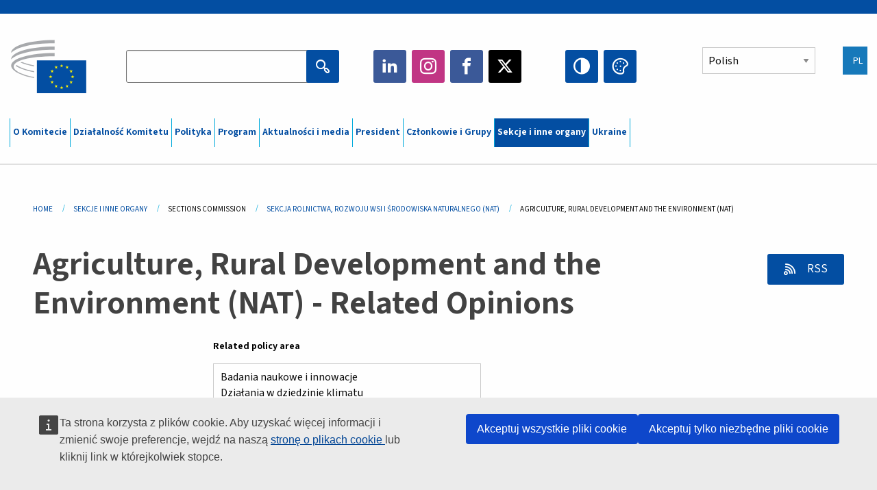

--- FILE ---
content_type: text/html; charset=UTF-8
request_url: https://www.eesc.europa.eu/pl/sections-other-bodies/sections-commission/agriculture-rural-development-and-environment-nat/opinions
body_size: 60693
content:
<!DOCTYPE html>
<html lang="pl" dir="ltr" prefix="og: https://ogp.me/ns#" class="no-js">
  <head>
    <meta charset="utf-8" />
<script defer="defer" src="https://webtools.europa.eu/load.js?globan=1010"></script>
<noscript><style>form.antibot * :not(.antibot-message) { display: none !important; }</style>
</noscript><link rel="manifest" href="/modules/custom/eesc_pwa/assets-root/manifest.json?t4mohz" />
<link rel="canonical" href="https://www.eesc.europa.eu/pl/sections-other-bodies/sections-commission/agriculture-rural-development-and-environment-nat/opinions" />
<link rel="shortlink" href="https://www.eesc.europa.eu/pl/sections-other-bodies/sections-commission/agriculture-rural-development-and-environment-nat/opinions" />
<link rel="icon" href="/themes/custom/eesc_foundation/eesclogo.svg" />
<meta property="og:site_name" content="European Economic and Social Committee" />
<meta property="og:url" content="https://www.eesc.europa.eu/pl/sections-other-bodies/sections-commission/agriculture-rural-development-and-environment-nat/opinions" />
<meta property="og:title" content="Agriculture, Rural Development and the Environment (NAT)" />
<meta property="og:image" content="https://www.eesc.europa.eu/sites/default/files/2025-12/social-logo.png" />
<meta property="og:image:url" content="https://www.eesc.europa.eu/sites/default/files/2025-12/social-logo.png" />
<meta name="Generator" content="Drupal 11 (https://www.drupal.org)" />
<meta name="MobileOptimized" content="width" />
<meta name="HandheldFriendly" content="true" />
<meta name="viewport" content="width=device-width, initial-scale=1.0" />
<meta http-equiv="ImageToolbar" content="false" />
<link rel="alternate" type="application/rss+xml" title="Related Opinions RSS" href="https://www.eesc.europa.eu/pl/related-opinions.rss/12918" />

    <title>Agriculture, Rural Development and the Environment (NAT) | EESC</title>
    <link rel="stylesheet" media="all" href="/sites/default/files/css/css_6v9vYg6N6W1UnWiumaVNGOjKgvJFgOKrK8JwUFiJt9Y.css?delta=0&amp;language=pl&amp;theme=eesc_foundation&amp;include=[base64]" />
<link rel="stylesheet" media="all" href="https://cdnjs.cloudflare.com/ajax/libs/bootstrap-datepicker/1.10.0/css/bootstrap-datepicker3.standalone.min.css" />
<link rel="stylesheet" media="all" href="/sites/default/files/css/css_EWYlulv1zSAknYFN67jBD7wb1dFxryJ9dD3BqT4j2ms.css?delta=2&amp;language=pl&amp;theme=eesc_foundation&amp;include=[base64]" />
<link rel="stylesheet" media="all" href="/sites/default/files/css/css_wfDeif2FHpm04Jh5orIT67ChjMsE-LewmB7rhTdKLtY.css?delta=3&amp;language=pl&amp;theme=eesc_foundation&amp;include=[base64]" />

    
    <link rel="icon" href="/themes/custom/eesc_foundation/favicon.ico" type="image/vnd.microsoft.icon">
  </head>
  <body class="path-sections-other-bodies-sections-commission-agriculture-rural-development-and-environment-nat-opinions lang-pl section-pl main-site user-anonymous path-sections-other-bodies">
  <a href="#main-content" class="show-on-focus skip-link">
    Skip to main content
  </a>
  
    <div class="dialog-off-canvas-main-canvas" data-off-canvas-main-canvas>
    
<div class="off-canvas-wrapper">
      <script type="application/json">{"utility":"cck","url":"https:\/\/www.eesc.europa.eu\/{lang}\/cookie-notice","target":true}</script>

   	<div class="inner-wrap off-canvas-wrapper-inner" id="inner-wrap" data-off-canvas-wrapper>
		<aside id="left-off-canvas-menu" class="off-canvas left-off-canvas-menu position-left" role="complementary" data-off-canvas>
			
		</aside>

		<aside id="right-off-canvas-menu" class="off-canvas right-off-canvas-menu position-right" role="complementary" data-off-canvas>
			
		</aside>

		<div class="off-canvas-content" data-off-canvas-content>
										<header class="row eesc-header" role="banner" aria-label="Site header">
											<div class="large-12 columns eesc-site-branding">
							  <div class="eesc-region-site_branding_header">
    <div id="block-sitebranding" class="block-sitebranding block block-system block-system-branding-block">
  
    

  
          <a href="/pl" rel="home">
      <img src="/themes/custom/eesc_foundation/eesclogo.svg" alt="Home" fetchpriority="high" />
    </a>
      

    
</div>
<div id="block-sitename" class="block-sitename block block-block-content block-block-contentd4875072-c7f3-41af-a849-e1bba68da0cf">
  
    

  
          
            <div class="body field field--block-content-body field--name-body field--type-text-with-summary field--label-hidden field__item"><p>European Economic <br>and Social Committee</p></div>
      

    
    
</div>
<nav role="navigation" aria-labelledby="block-main-navigation-mobile-menu" id="block-main-navigation-mobile" class="block-main-navigation-mobile">
            
  <h2 class="block-title visually-hidden" id="block-main-navigation-mobile-menu">Main navigation (Mobile)</h2>
  

        


  <div class="eesc-bar-navigation hide-for-large">
    <div >
      <nav class="menu-bottom-bar" id="menu--main--bottombar" role="navigation" aria-hidden="true">
        <div class="menu-bottom-bar-right">
                        <ul class="menu vertical" data-responsive-menu="drilldown" data-parent-link="true">
    
                <li class="has-submenu menu-item--expanded">
                  <a href="/pl/o-komitecie" data-drupal-link-system-path="node/40950">O Komitecie</a>
                                          <ul class="submenu menu vertical" data-submenu>
    
                <li class="has-submenu menu-item--expanded">
                  <a class="toggle nolink">Struktura polityczna</a>
                                          <ul class="submenu menu vertical" data-submenu>
    
                <li>
                  <a href="/about/political-organisation/eesc-president">Przewodniczący EKES-u</a>
                      </li>
                <li>
                  <a href="/pl/eesc-figures/vice-president-charge-communication" data-drupal-link-system-path="node/108273">Wiceprzewodniczący(-a) ds. komunikacji</a>
                      </li>
                <li>
                  <a href="/pl/eesc-figures/vice-president-charge-budget" data-drupal-link-system-path="node/108227">Vice-President in charge of Budget</a>
                      </li>
                <li>
                  <a href="/pl/about/political-organisation/bureau" data-drupal-link-system-path="node/38931">Prezydium</a>
                      </li>
                <li>
                  <a href="/pl/about/political-organisation/organisational-chart-political" data-drupal-link-system-path="node/40806">Schemat organizacyjny (polityczny)</a>
                      </li>
        </ul>
  
              </li>
                <li class="has-submenu menu-item--expanded">
                  <a class="toggle nolink">Struktura administracyjna</a>
                                          <ul class="submenu menu vertical" data-submenu>
    
                <li>
                  <a href="/pl/eesc-figures/secretary-general" data-drupal-link-system-path="node/63278">Sekretarz generalny</a>
                      </li>
                <li>
                  <a href="/pl/about/administrative-organisation/organisation-chart-administrative" data-drupal-link-system-path="node/40807">Schemat organizacyjny (administracyjny)</a>
                      </li>
        </ul>
  
              </li>
                <li class="has-submenu menu-item--expanded">
                  <a class="toggle nolink">WSPÓŁPRACA Z INNYMI INSTYTUCJAMI</a>
                                          <ul class="submenu menu vertical" data-submenu>
    
                <li>
                  <a href="/pl/about/cooperation-other-institutions/eu-cooperation" title="" data-drupal-link-system-path="about/cooperation-other-institutions/eu-cooperation">Współpraca z instytucjami UE</a>
                      </li>
                <li>
                  <a href="/pl/about/cooperation-other-institutions/priorities-during-european-presidencies" title="" data-drupal-link-system-path="about/cooperation-other-institutions/priorities-during-european-presidencies">Priorytety na okresy prezydencji europejskich</a>
                      </li>
                <li>
                  <a href="/pl/initiatives/danish-presidency-council-eu" data-drupal-link-system-path="node/131332">Danish presidency of the Council of the EU</a>
                      </li>
        </ul>
  
              </li>
                <li class="has-submenu menu-item--expanded">
                  <a class="toggle nolink">Rules </a>
                                          <ul class="submenu menu vertical" data-submenu>
    
                <li>
                  <a href="/pl/about/regulamin-wewnetrzny-i-kodeks-postepowania-czlonkow-ekes-u" data-drupal-link-system-path="node/68478">Regulamin wewnętrzny i kodeks postępowania członków EKES-u.</a>
                      </li>
                <li class="menu-item--collapsed">
                  <a href="/pl/sections-other-bodies/other/komitet-doradczy-ds-postepowania-czlonkow" data-drupal-link-system-path="node/79053">​​​​​​​​​​​​​​​​​​​​​​The ethical Committee</a>
                      </li>
        </ul>
  
              </li>
        </ul>
  
              </li>
                <li class="has-submenu menu-item--expanded">
                  <a href="/pl/our-work" data-drupal-link-system-path="node/52231">Działalność Komitetu</a>
                                          <ul class="submenu menu vertical" data-submenu>
    
                <li class="has-submenu menu-item--expanded">
                  <a class="toggle nolink">Opinie i raporty informacyjne</a>
                                          <ul class="submenu menu vertical" data-submenu>
    
                <li>
                  <a href="https://dmsearch.eesc.europa.eu/search/opinion">Znajdź opinię / raport informacyjny</a>
                      </li>
                <li>
                  <a href="/pl/our-work/opinions-information-reports/opinions" data-drupal-link-system-path="our-work/opinions-information-reports/opinions">Opinie</a>
                      </li>
                <li>
                  <a href="/pl/our-work/opinions-information-reports/information-reports" title="" data-drupal-link-system-path="our-work/opinions-information-reports/information-reports">Raporty informacyjne</a>
                      </li>
                <li>
                  <a href="/pl/our-work/opinions-information-reports/position-papers" title="" data-drupal-link-system-path="our-work/opinions-information-reports/position-papers">Dokumenty przedstawiające stanowisko</a>
                      </li>
                <li>
                  <a href="/pl/our-work/opinions-information-reports/resolutions" title="" data-drupal-link-system-path="our-work/opinions-information-reports/resolutions">Rezolucje</a>
                      </li>
                <li>
                  <a href="https://memportal.eesc.europa.eu/WIP/Board" title="">Prace bieżące</a>
                      </li>
                <li>
                  <a href="/pl/our-work/opinions-information-reports/plenary-session-summaries" data-drupal-link-system-path="our-work/opinions-information-reports/plenary-session-summaries">Streszczenia sesji plenarnych</a>
                      </li>
                <li>
                  <a href="/pl/our-work/opinions-information-reports/follow-opinions" title="" data-drupal-link-system-path="our-work/opinions-information-reports/follow-opinions">Działania następcze w związku z opiniami EKES-u (Komisja Europejska)</a>
                      </li>
        </ul>
  
              </li>
                <li class="has-submenu menu-item--expanded">
                  <a class="toggle nolink">Dokumenty</a>
                                          <ul class="submenu menu vertical" data-submenu>
    
                <li>
                  <a href="https://dmsearch.eesc.europa.eu/search/public" title="">Znajdź dokument</a>
                      </li>
        </ul>
  
              </li>
                <li class="has-submenu menu-item--expanded">
                  <a class="toggle nolink">Publikacje i inne prace</a>
                                          <ul class="submenu menu vertical" data-submenu>
    
                <li>
                  <a href="/pl/our-work/publications-other-work/publications" data-drupal-link-system-path="our-work/publications-other-work/publications">Publikacje</a>
                      </li>
                <li>
                  <a href="/pl/our-work/publications-other-work/thematic-papers" title="" data-drupal-link-system-path="our-work/publications-other-work/thematic-papers">Dokumenty tematyczne</a>
                      </li>
                <li>
                  <a href="/pl/our-work/publications-other-work/studies" data-drupal-link-system-path="our-work/publications-other-work/studies">Badania</a>
                      </li>
                <li>
                  <a href="/pl/our-work/publications-other-work/strategic-foresight" data-drupal-link-system-path="node/129796">Projekty</a>
                      </li>
                <li>
                  <a href="/pl/our-work/publications-other-work/policy-assessment" data-drupal-link-system-path="our-work/publications-other-work/policy-assessment">Ocena polityki</a>
                      </li>
                <li>
                  <a href="/pl/our-work/publications-other-work/e-publications" title="" data-drupal-link-system-path="our-work/publications-other-work/e-publications">E-publikacje</a>
                      </li>
        </ul>
  
              </li>
                <li class="has-submenu menu-item--expanded">
                  <a class="toggle nolink">Społeczeństwo obywatelskie i udział obywateli</a>
                                          <ul class="submenu menu vertical" data-submenu>
    
                <li>
                  <a href="/pl/initiatives/civil-society-week" data-drupal-link-system-path="node/126032">Civil Society Week</a>
                      </li>
                <li>
                  <a href="/pl/agenda/our-events/events/2024-european-elections/news" data-drupal-link-system-path="agenda/our-events/events/2024-european-elections/news">European elections 2024</a>
                      </li>
                <li class="has-submenu menu-item--expanded">
                  <a href="/pl/initiatives/nagroda-dla-spoleczenstwa-obywatelskiego" data-drupal-link-system-path="node/12947">Nagroda dla Społeczeństwa Obywatelskiego</a>
                                          <ul class="submenu menu vertical" data-submenu>
    
                <li>
                  <a href="/pl/agenda/our-events/events/eesc-civil-society-prize-2022" data-drupal-link-system-path="node/99879">Presentation</a>
                      </li>
        </ul>
  
              </li>
                <li class="menu-item--collapsed">
                  <a href="/pl/our-work/civil-society-citizens-participation/conference-on-future-of-europe" title="" data-drupal-link-system-path="node/88004">The Conference on the Future of Europe</a>
                      </li>
                <li>
                  <a href="http://www.eesc.europa.eu/eptac/en/" title="">Europejski paszport demokracji</a>
                      </li>
                <li>
                  <a href="/pl/initiatives/twoja-europa-twoje-zdanie" data-drupal-link-system-path="node/52237">Twoja Europa – Twoje zdanie!</a>
                      </li>
                <li>
                  <a href="/pl/initiatives/europejska-inicjatywa-obywatelska" data-drupal-link-system-path="node/12946">Europejska inicjatywa obywatelska</a>
                      </li>
                <li class="menu-item--collapsed">
                  <a href="/pl/initiatives/path-our-industrial-future" data-drupal-link-system-path="node/89815">The path to our industrial future</a>
                      </li>
                <li>
                  <a href="/pl/initiatives/obrady-mlodziezowych-okraglych-stolow-ds-klimatu-i-zrownowazonego-rozwoju" data-drupal-link-system-path="node/100118">Youth Climate and Sustainability Round Tables</a>
                      </li>
                <li>
                  <a href="/pl/initiatives/nagrody-ekologiczne-ue" data-drupal-link-system-path="node/96124">EU Organic Awards</a>
                      </li>
                <li>
                  <a href="/pl/initiatives/civil-society-against-covid-19" data-drupal-link-system-path="node/80545">Civil Society Against COVID 19</a>
                      </li>
                <li class="menu-item--collapsed">
                  <a href="/pl/initiatives/ekes-popiera-ukraine-zorganizowane-spoleczenstwo-obywatelskie-w-duchu-solidarnosci-i-dzialania" data-drupal-link-system-path="node/97380">EESC stands with Ukraine</a>
                      </li>
                <li>
                  <a href="https://www.eesc.europa.eu/en/work-with-us/partnership" title="">Partnerships</a>
                      </li>
                <li>
                  <a href="/pl/sections-other-bodies/other/stosunki-z-krajowymi-radami-spoleczno-gospodarczymi-unii-europejskiej" data-drupal-link-system-path="node/86062">Relations with ESCs</a>
                      </li>
        </ul>
  
              </li>
        </ul>
  
              </li>
                <li class="has-submenu menu-item--expanded">
                  <a href="/pl/policies" data-drupal-link-system-path="node/52255">Polityka</a>
                                          <ul class="submenu menu vertical" data-submenu>
    
                <li class="has-submenu menu-item--expanded">
                  <a class="toggle nolink">Obszary polityki</a>
                                          <ul class="submenu menu vertical" data-submenu>
    
                <li>
                  <a href="/pl/policies/policy-areas/rolnictwo-rozwoj-obszarow-wiejskich-i-rybolowstwo" data-drupal-link-system-path="node/52249">Rolnictwo, rozwój obszarów wiejskich i rybołówstwo</a>
                      </li>
                <li class="has-submenu menu-item--expanded">
                  <a href="/pl/policies/policy-areas/climate-action" data-drupal-link-system-path="node/12948">Działania w dziedzinie klimatu</a>
                                          <ul class="submenu menu vertical" data-submenu>
    
                <li>
                  <a href="/pl/initiatives/un-framework-convention-climate-change" data-drupal-link-system-path="node/101906">Climate Change Conferences (COP)</a>
                      </li>
        </ul>
  
              </li>
                <li>
                  <a href="/pl/policies/policy-areas/cohesion-regional-and-urban-policy" data-drupal-link-system-path="node/13027">Spójność, polityka regionalna i miejska</a>
                      </li>
                <li>
                  <a href="/pl/policies/policy-areas/consumers" data-drupal-link-system-path="node/12924">Konsumenci</a>
                      </li>
                <li>
                  <a href="/pl/policies/policy-areas/digital-change-and-information-society" data-drupal-link-system-path="node/12930">Przemiana cyfrowa i społeczeństwo informacyjne</a>
                      </li>
                <li>
                  <a href="/pl/policies/policy-areas/economic-and-monetary-union" data-drupal-link-system-path="node/12960">Unia gospodarcza i walutowa</a>
                      </li>
                <li>
                  <a href="/pl/policies/policy-areas/education-and-training" data-drupal-link-system-path="node/12961">Kształcenie i szkolenie</a>
                      </li>
                <li>
                  <a href="/pl/policies/policy-areas/employment" data-drupal-link-system-path="node/12963">Zatrudnienie</a>
                      </li>
                <li>
                  <a href="/pl/policies/policy-areas/energy" data-drupal-link-system-path="node/12964">Energia</a>
                      </li>
                <li>
                  <a href="/pl/policies/policy-areas/enterprise" data-drupal-link-system-path="node/12927">Przedsiębiorstwa</a>
                      </li>
                <li>
                  <a href="/pl/policies/policy-areas/environment" data-drupal-link-system-path="node/12973">Środowisko</a>
                      </li>
                <li>
                  <a href="/pl/policies/policy-areas/external-relations-and-international-trade" data-drupal-link-system-path="node/12928">Stosunki zewnętrzne</a>
                      </li>
                <li>
                  <a href="/pl/policies/policy-areas/financial-services-and-capital-markets" data-drupal-link-system-path="node/52251">Usługi finansowe i rynki kapitałowe</a>
                      </li>
                <li>
                  <a href="/pl/policies/policy-areas/fundamental-and-citizens-rights" data-drupal-link-system-path="node/52250">Prawa podstawowe i obywatelskie</a>
                      </li>
                <li>
                  <a href="/pl/policies/policy-areas/housing" data-drupal-link-system-path="node/125336">Housing</a>
                      </li>
                <li>
                  <a href="/pl/policies/policy-areas/industry-and-industrial-change" data-drupal-link-system-path="node/12995">Przemysł i przemiany w przemyśle</a>
                      </li>
                <li>
                  <a href="/pl/policies/policy-areas/institutional-affairs-and-eu-budget" data-drupal-link-system-path="node/13023">Sprawy instytucjonalne i budżet UE</a>
                      </li>
                <li>
                  <a href="/pl/policies/policy-areas/migration-and-asylum" data-drupal-link-system-path="node/12992">Migracja i azyl</a>
                      </li>
                <li>
                  <a href="/pl/policies/policy-areas/research-and-innovation" data-drupal-link-system-path="node/12970">Badania naukowe i innowacje</a>
                      </li>
                <li>
                  <a href="/pl/policies/policy-areas/services-general-interest" data-drupal-link-system-path="node/13033">Usługi świadczone w interesie ogólnym</a>
                      </li>
                <li>
                  <a href="/pl/policies/policy-areas/single-market" data-drupal-link-system-path="node/13034">Jednolity rynek</a>
                      </li>
                <li>
                  <a href="/pl/policies/policy-areas/social-affairs" data-drupal-link-system-path="node/12932">Sprawy społeczne</a>
                      </li>
                <li>
                  <a href="/pl/policies/policy-areas/sustainable-development" data-drupal-link-system-path="node/13041">Zrównoważony rozwój</a>
                      </li>
                <li>
                  <a href="/pl/policies/policy-areas/taxation" data-drupal-link-system-path="node/13042">Opodatkowanie</a>
                      </li>
                <li>
                  <a href="/pl/policies/policy-areas/transport" data-drupal-link-system-path="node/13044">Transport</a>
                      </li>
        </ul>
  
              </li>
                <li class="has-submenu menu-item--expanded">
                  <a class="toggle nolink">W centrum uwagi</a>
                                          <ul class="submenu menu vertical" data-submenu>
    
                <li>
                  <a href="/initiatives/policy-focus">Call to EU candidate countries civil society</a>
                      </li>
                <li class="menu-item--collapsed">
                  <a href="/pl/initiatives/ekes-popiera-ukraine-zorganizowane-spoleczenstwo-obywatelskie-w-duchu-solidarnosci-i-dzialania" title="" data-drupal-link-system-path="node/97380">EESC stands with Ukraine</a>
                      </li>
                <li class="menu-item--collapsed">
                  <a href="/pl/our-work/civil-society-citizens-participation/conference-on-future-of-europe" title="" data-drupal-link-system-path="node/88004">The Conference on the Future of Europe</a>
                      </li>
                <li>
                  <a href="https://circulareconomy.europa.eu/platform/" title="">Europejska platforma zainteresowanych stron na rzecz gospodarki o obiegu zamkniętym</a>
                      </li>
                <li>
                  <a href="/pl/initiatives/european-gender-equality-week" title="" data-drupal-link-system-path="node/102907">European Gender Equality Week</a>
                      </li>
                <li>
                  <a href="/pl/agenda/our-events/events/eesc-cop29" data-drupal-link-system-path="node/120300">COP 29</a>
                      </li>
                <li>
                  <a href="/pl/initiatives/youth-participation-eesc" data-drupal-link-system-path="node/101717">Youth participation at the EESC</a>
                      </li>
                <li>
                  <a href="/pl/initiatives/eu-blue-deal" data-drupal-link-system-path="node/118939">EU Blue Deal</a>
                      </li>
                <li>
                  <a href="/pl/tags/cost-living" data-drupal-link-system-path="taxonomy/term/101087">Cost of living</a>
                      </li>
                <li>
                  <a href="/pl/agenda/our-events/events/bastion-democracy-helping-journalism-survive-and-thrive" data-drupal-link-system-path="node/120633">ConnectingEU</a>
                      </li>
                <li>
                  <a href="/pl/initiatives/eu-rural-pact" data-drupal-link-system-path="node/126492">EU Rural Pact</a>
                      </li>
        </ul>
  
              </li>
        </ul>
  
              </li>
                <li class="has-submenu menu-item--expanded">
                  <a href="/pl/agenda" data-drupal-link-system-path="node/52227">Program</a>
                                          <ul class="submenu menu vertical" data-submenu>
    
                <li>
                  <a href="/pl/agenda/plenary-sessions" title="" data-drupal-link-system-path="agenda/plenary-sessions">Sesje plenarne</a>
                      </li>
                <li>
                  <a href="/pl/agenda/section-meetings" data-drupal-link-system-path="agenda/section-meetings">Posiedzenia sekcji/CCMI</a>
                      </li>
                <li>
                  <a href="/pl/agenda/upcoming-section-meetings" data-drupal-link-system-path="agenda/upcoming-section-meetings">Upcoming Section/CCMI meetings</a>
                      </li>
                <li class="has-submenu menu-item--expanded">
                  <a class="toggle nolink">Nasze wydarzenia</a>
                                          <ul class="submenu menu vertical" data-submenu>
    
                <li>
                  <a href="/pl/agenda/our-events/webinars" title="" data-drupal-link-system-path="agenda/our-events/webinars">Webinars</a>
                      </li>
                <li>
                  <a href="/pl/agenda/our-events/upcoming-events" title="" data-drupal-link-system-path="agenda/our-events/upcoming-events">Nadchodzące wydarzenia</a>
                      </li>
                <li>
                  <a href="/pl/agenda/our-events/events" title="" data-drupal-link-system-path="agenda/our-events/events">Wydarzenia</a>
                      </li>
                <li>
                  <a href="/pl/tags/wydarzenia-kulturalne-ekes-u" data-drupal-link-system-path="taxonomy/term/5645">Wydarzenia kulturalne</a>
                      </li>
        </ul>
  
              </li>
        </ul>
  
              </li>
                <li class="has-submenu menu-item--expanded">
                  <a href="/pl/news-media" data-drupal-link-system-path="node/52226">Aktualności i media</a>
                                          <ul class="submenu menu vertical" data-submenu>
    
                <li>
                  <a href="/pl/news-media/news" title="" data-drupal-link-system-path="news-media/news">Aktualności</a>
                      </li>
                <li>
                  <a href="/pl/news-media/press-releases" data-drupal-link-system-path="news-media/press-releases">Komunikaty prasowe</a>
                      </li>
                <li>
                  <a href="/pl/news-media/press-summaries" title="" data-drupal-link-system-path="news-media/press-summaries">Press summaries</a>
                      </li>
                <li>
                  <a href="/pl/news-media/eesc-info" title="" data-drupal-link-system-path="news-media/eesc-info">EKES Info</a>
                      </li>
                <li>
                  <a href="/pl/news-media/eesc-flash" data-drupal-link-system-path="node/89347">EESC in a flash</a>
                      </li>
                <li>
                  <a href="https://www.youtube.com/playlist?list=PLzpESVkmkHFlx0n8jh9CCJRotmQPS0xJ1">Reporting From Plenary</a>
                      </li>
                <li>
                  <a href="/pl/tags/members-voices" data-drupal-link-system-path="taxonomy/term/101088">Members&#039; Voices</a>
                      </li>
                <li>
                  <a href="/pl/news-media/podcasts" data-drupal-link-system-path="node/89668">Podcasts - The Grassroots View</a>
                      </li>
                <li>
                  <a href="/pl/news-media/eesc-social-media" data-drupal-link-system-path="node/40938">EKES w mediach społecznościowych</a>
                      </li>
                <li>
                  <a href="/pl/news-media/contact-press-office" title="" data-drupal-link-system-path="node/104177">Contact the Press Unit</a>
                      </li>
                <li>
                  <a href="/pl/news-media/subscribe-mailing-lists" data-drupal-link-system-path="node/40819">Zapisz się na listę mailingową działu prasowego</a>
                      </li>
                <li>
                  <a href="https://www.eesc.europa.eu/avdb" title="">Biblioteka medialna</a>
                      </li>
        </ul>
  
              </li>
                <li>
                  <a href="/pl/president" data-drupal-link-system-path="president">President</a>
                      </li>
                <li class="has-submenu menu-item--expanded">
                  <a href="/pl/members-groups" data-drupal-link-system-path="node/52215">Członkowie i Grupy</a>
                                          <ul class="submenu menu vertical" data-submenu>
    
                <li class="has-submenu menu-item--expanded">
                  <a class="toggle nolink">Członkowie</a>
                                          <ul class="submenu menu vertical" data-submenu>
    
                <li>
                  <a href="/pl/members-groups/members/members-and-ccmi-delegates" data-drupal-link-system-path="node/40790">Członkowie oraz delegaci CCMI</a>
                      </li>
                <li>
                  <a href="/pl/members-groups/members/former-members" data-drupal-link-system-path="node/40783">Byli członkowie</a>
                      </li>
                <li>
                  <a href="/pl/members-groups/members/members-portal" data-drupal-link-system-path="node/40791">Portal członków</a>
                      </li>
        </ul>
  
              </li>
                <li class="has-submenu menu-item--expanded">
                  <a class="toggle nolink">Grupy</a>
                                          <ul class="submenu menu vertical" data-submenu>
    
                <li>
                  <a href="/pl/members-groups/groups/employers-group" data-drupal-link-system-path="members-groups/groups/employers-group">Grupa Pracodawców</a>
                      </li>
                <li>
                  <a href="/pl/members-groups/groups/workers-group" data-drupal-link-system-path="members-groups/groups/workers-group">Grupa Pracowników</a>
                      </li>
                <li>
                  <a href="/pl/members-groups/groups/civil-society-organisations-group" data-drupal-link-system-path="members-groups/groups/civil-society-organisations-group">Grupa Organizacji Społeczeństwa Obywatelskiego</a>
                      </li>
        </ul>
  
              </li>
                <li class="has-submenu menu-item--expanded">
                  <a class="toggle nolink">Kategorie</a>
                                          <ul class="submenu menu vertical" data-submenu>
    
                <li>
                  <a href="/pl/members-groups/categories/workers-voice-category" data-drupal-link-system-path="node/92332">Workers&#039; Voice Category</a>
                      </li>
                <li>
                  <a href="/pl/members-groups/categories/consumers-and-environment-category-cec" data-drupal-link-system-path="node/12884">Konsumenci i środowisko</a>
                      </li>
                <li>
                  <a href="/pl/members-groups/categories/kategoria-rolnicy" data-drupal-link-system-path="node/12885">Rolnicy</a>
                      </li>
                <li>
                  <a href="/pl/members-groups/categories/kategoria-stowarzyszenia" data-drupal-link-system-path="node/62608">Stowarzyszenia</a>
                      </li>
                <li>
                  <a href="/pl/members-groups/categories/kategoria-wolne-zawody" data-drupal-link-system-path="node/57029">Wolne zawody</a>
                      </li>
                <li>
                  <a href="/pl/members-groups/categories/kategoria-msp-rzemioslo-i-przedsiebiorstwa-rodzinne" data-drupal-link-system-path="node/12886">„MŚP, rzemiosło i przedsiębiorstwa rodzinne</a>
                      </li>
                <li>
                  <a href="/pl/members-groups/categories/social-economy-category" data-drupal-link-system-path="node/12887">Gospodarka społeczna</a>
                      </li>
                <li>
                  <a href="/pl/members-groups/categories/transport-category" data-drupal-link-system-path="node/12888">Transport</a>
                      </li>
        </ul>
  
              </li>
        </ul>
  
              </li>
                <li class="has-submenu menu-item--expanded menu-item--active-trail is-active">
                  <a href="/pl/sections-other-bodies" data-drupal-link-system-path="node/52148">Sekcje i inne organy</a>
                                          <ul class="submenu menu vertical" data-submenu>
    
                <li class="has-submenu menu-item--expanded menu-item--active-trail is-active">
                  <a class="toggle nolink">Sekcje / komisja</a>
                                          <ul class="submenu menu vertical" data-submenu>
    
                <li>
                  <a href="/pl/sections-other-bodies/sections-commission/economic-and-monetary-union-and-economic-and-social-cohesion-eco" data-drupal-link-system-path="node/12916">Sekcja ds. Unii Gospodarczej i Walutowej oraz Spójności Gospodarczej i Społecznej (ECO)</a>
                      </li>
                <li>
                  <a href="/pl/sections-other-bodies/sections-commission/single-market-production-and-consumption-int" data-drupal-link-system-path="node/12917">Sekcja Jednolitego Rynku, Produkcji i Konsumpcji (INT)</a>
                      </li>
                <li>
                  <a href="/pl/sections-other-bodies/sections-commission/transport-energy-infrastructure-and-information-society-ten" data-drupal-link-system-path="node/12921">Sekcja Transportu, Energii, Infrastruktury i Społeczeństwa Informacyjnego (TEN)</a>
                      </li>
                <li>
                  <a href="/pl/sections-other-bodies/sections-commission/sekcja-zatrudnienia-spraw-spolecznych-i-obywatelstwa-soc" data-drupal-link-system-path="node/12920">Sekcja Zatrudnienia, Spraw Społecznych i Obywatelstwa (SOC)</a>
                      </li>
                <li class="menu-item--active-trail is-active">
                  <a href="/pl/sections-other-bodies/sections-commission/agriculture-rural-development-and-environment-nat" data-drupal-link-system-path="node/12918">Sekcja Rolnictwa, Rozwoju Wsi i Środowiska Naturalnego (NAT)</a>
                      </li>
                <li>
                  <a href="/pl/sections-other-bodies/sections-commission/external-relations-section-rex" data-drupal-link-system-path="node/12919">Sekcja Stosunków Zewnętrznych (REX)</a>
                      </li>
                <li>
                  <a href="/pl/sections-other-bodies/sections-commission/consultative-commission-industrial-change-ccmi" data-drupal-link-system-path="node/12915">Komisja Konsultacyjna ds. Przemian w Przemyśle (CCMI)</a>
                      </li>
        </ul>
  
              </li>
                <li class="has-submenu menu-item--expanded">
                  <a class="toggle nolink">Centra monitorowania</a>
                                          <ul class="submenu menu vertical" data-submenu>
    
                <li>
                  <a href="/pl/sections-other-bodies/observatories/centrum-monitorowania-transformacji-cyfrowej-i-jednolitego-rynku" data-drupal-link-system-path="node/12891">Centrum Monitorowania Jednolitego Rynku (CMJR)</a>
                      </li>
                <li>
                  <a href="/pl/sections-other-bodies/observatories/sustainable-development-observatory" data-drupal-link-system-path="node/12890">Centrum Monitorowania Rozwoju Zrównoważonego (CMRZ)</a>
                      </li>
                <li>
                  <a href="/pl/sections-other-bodies/observatories/labour-market-observatory" data-drupal-link-system-path="node/12889">Centrum Monitorowania Rynku Pracy (CMRP)</a>
                      </li>
        </ul>
  
              </li>
                <li class="has-submenu menu-item--expanded">
                  <a class="toggle nolink">Inne organy</a>
                                          <ul class="submenu menu vertical" data-submenu>
    
                <li>
                  <a href="/pl/sections-other-bodies/other/ad-hoc-groups-sub-committees/related-opinions" data-drupal-link-system-path="sections-other-bodies/other/ad-hoc-groups-sub-committees/related-opinions">Grupy ad hoc i podkomitety</a>
                      </li>
                <li>
                  <a href="/pl/sections-other-bodies/other/grupa-lacznikowa" data-drupal-link-system-path="node/40761">Grupa Łącznikowa</a>
                      </li>
                <li>
                  <a href="/pl/sections-other-bodies/other/stala-grupa-ds-europejskiego-semestru" data-drupal-link-system-path="node/61729">Stała Grupa ds. Europejskiego Semestru</a>
                      </li>
                <li>
                  <a href="/pl/sections-other-bodies/other/grupa-ad-hoc-ds-praw-podstawowych-i-praworzadnosci" data-drupal-link-system-path="node/65025">Permanent on Fundamental Rights and the Rule of Law</a>
                      </li>
                <li>
                  <a href="/pl/sections-other-bodies/other/grupa-ad-hoc-ds-rownosci" data-drupal-link-system-path="node/117963">Permanent Group on Equality</a>
                      </li>
                <li>
                  <a href="/pl/sections-other-bodies/other/eesc-youth-group" data-drupal-link-system-path="node/116853">EESC Youth Group</a>
                      </li>
                <li>
                  <a href="/pl/sections-other-bodies/other/grupa-ad-hoc-ds-konferencji-stron-ramowej-konwencji-narodow-zjednoczonych-w-sprawie-zmian-klimatu" data-drupal-link-system-path="node/100658">Permanent Group on the UNFCCC Conference of the parties (COPs)</a>
                      </li>
        </ul>
  
              </li>
        </ul>
  
              </li>
                <li>
                  <a href="/pl/initiatives/ekes-popiera-ukraine-zorganizowane-spoleczenstwo-obywatelskie-w-duchu-solidarnosci-i-dzialania" data-drupal-link-system-path="node/97380">Ukraine</a>
                      </li>
        </ul>
  
        </div>
      </nav>
      <div class="title-bar" data-responsive-toggle="menu--main--bottombar" data-hide-for="large">
        <button class="menu-icon" type="button" data-toggle>
          <div class="title-bar-title">Menu</div>
        </button>
        <a class="visually-hidden focusable skip-link" href="#main-content">Skip to Content</a>
      </div>
    </div>
  </div>



  </nav>
<div class="views-exposed-form bef-exposed-form block-eesc-search block block-views block-views-exposed-filter-blockeesc-search-page" data-drupal-selector="views-exposed-form-eesc-search-page" id="block-eesc-search">
  
    

  
          <form action="/pl/search" method="get" id="views-exposed-form-eesc-search-page" accept-charset="UTF-8">
  <div class="js-form-item form-item js-form-type-search-api-autocomplete form-item-keywords js-form-item-keywords">
      <label for="edit-keywords">Enter your keywords</label>
        

<input placeholder="Search the EESC website" data-drupal-selector="edit-keywords" data-search-api-autocomplete-search="eesc_search" class="form-autocomplete form-text" data-autocomplete-path="/pl/search_api_autocomplete/eesc_search?display=page&amp;&amp;filter=keywords" type="text" id="edit-keywords" name="keywords" value="" size="30" maxlength="128" />


        </div>
<div data-drupal-selector="edit-actions" class="form-actions js-form-wrapper form-wrapper" id="edit-actions--2">
    <div class='input-wrapper'>

<input class="success button radius js-form-submit form-submit" data-drupal-selector="edit-submit-eesc-search" type="submit" id="edit-submit-eesc-search" value="Apply" />

    </div>       
 </div>


</form>

    
    
</div>
<div id="block-socialmedia" class="block-socialmedia block block-block-content block-block-content9ae21ba5-d3dc-4e88-8585-9153cd176953">
  
    

  
          
            <div class="body field field--block-content-body field--name-body field--type-text-with-summary field--label-hidden field__item"><h2>Follow us</h2><ul><li class="linkedin"><a href="https://www.linkedin.com/company/european-economic-social-committee/" target="_blank" title="LinkedIn"><span aria-hidden="true">&nbsp;</span>LinkedIn</a></li><li class="instagram"><a href="https://www.instagram.com/eu_civilsociety/" target="_blank" title="Instagram"><span aria-hidden="true"> </span>Instagram</a></li><li class="facebook"><a href="https://www.facebook.com/EuropeanEconomicAndSocialCommittee" target="_blank" title="Facebok"><span aria-hidden="true"> </span>Facebook</a></li><li class="twitter"><a href="https://x.com/EU_EESC" target="_blank" title="Twitter"><span aria-hidden="true"> </span>Twitter</a></li><li class="bluesky"><a href="https://bsky.app/profile/eesc.bsky.social" target="_blank" title="Bluesky"><span aria-hidden="true"> </span>Bluesky</a></li><li class="flickr"><a href="https://www.flickr.com/photos/202849617@N07/albums/" target="_blank" title="Flickr"><span aria-hidden="true"> </span>Flickr</a></li></ul></div>
      

    
    
</div>
<div id="block-eeschighcontrast" class="block-eeschighcontrast block block-block-content block-block-content53cdb751-8e3e-4ad1-88ad-e1caad311bac">
  
    

  
          
            <div class="body field field--block-content-body field--name-body field--type-text-with-summary field--label-hidden field__item"><div class="high-contrast-button-wrapper"><button class="high-contrast-button" data-disable="Disabledata-enable=Enableid=&quot;high-contrast-button&quot;">High contrast</button></div>
</div>
      

    
    
</div>
<div id="block-eesccolorselector" class="block-eesccolorselector block block-block-content block-block-content71f2af37-b96e-4bf5-8cf8-9af15de983de">
  
    

  
          
            <div class="body field field--block-content-body field--name-body field--type-text-with-summary field--label-hidden field__item"><h2>Color picker</h2>

<div class="color-picker-button-wrapper"><button aria-controls="color-picker-content" aria-expanded="false" id="color-picker-button">Change colors</button></div>

<div aria-hidden="true" class="input-controls hide" id="color-picker-content">
<div class="controls foreground"><label for="color-picker-foreground-color">Foreground color</label> <input class="foreground-color" id="color-picker-foreground-color" /> <a class="pick-color button" data-target="foreground" href="#" role="button">Pick</a>

<ul class="color-palette"></ul>
</div>

<div class="controls background"><label for="color-picker-background-color">Background color</label> <input class="background-color" id="color-picker-background-color" /> <a class="pick-color button" data-target="background" href="#" role="button">Pick</a>

<ul class="color-palette"></ul>
</div>
<button id="apply-color-picker-changes">Change colors</button><button id="reset-color-picker-changes">Reset colors</button><button id="close-color-picker">Close</button></div>
</div>
      

    
    
</div>
<div id="block-languagedropdownswitcher" class="block-languagedropdownswitcher block block-lang-dropdown block-language-dropdown-blocklanguage-interface">
  
    

  
          <form class="lang-dropdown-form lang_dropdown_form clearfix language_interface" id="lang_dropdown_form_lang-dropdown-form" data-drupal-selector="lang-dropdown-form-2" action="/pl/sections-other-bodies/sections-commission/agriculture-rural-development-and-environment-nat/opinions" method="post" accept-charset="UTF-8">
  <div class="js-form-item form-item js-form-type-select form-item-lang-dropdown-select js-form-item-lang-dropdown-select form-no-label">
      <label for="edit-lang-dropdown-select" class="show-for-sr">Select your language</label>
        <select style="width:165px" class="lang-dropdown-select-element form-select" data-lang-dropdown-id="lang-dropdown-form" data-drupal-selector="edit-lang-dropdown-select" id="edit-lang-dropdown-select" name="lang_dropdown_select">
            <option value="en" >English</option>
                <option value="bg" >Bulgarian</option>
                <option value="cs" >Czech</option>
                <option value="da" >Danish</option>
                <option value="de" >German</option>
                <option value="el" >Greek</option>
                <option value="es" >Spanish</option>
                <option value="et" >Estonian</option>
                <option value="fi" >Finnish</option>
                <option value="fr" >French</option>
                <option value="ga" >Irish</option>
                <option value="hr" >Croatian</option>
                <option value="hu" >Hungarian</option>
                <option value="it" >Italian</option>
                <option value="lt" >Lithuanian</option>
                <option value="lv" >Latvian</option>
                <option value="mt" >Maltese</option>
                <option value="nl" >Dutch</option>
                <option value="pl"  selected="selected">Polish</option>
                <option value="pt" >Portuguese</option>
                <option value="ro" >Romanian</option>
                <option value="sk" >Slovak</option>
                <option value="sl" >Slovenian</option>
                <option value="sv" >Swedish</option>
      </select>

        </div>


<input data-drupal-selector="edit-es" type="hidden" name="es" value="/es/sections-other-bodies/sections-commission/agriculture-rural-development-and-environment-nat/opinions" />



<input data-drupal-selector="edit-bg" type="hidden" name="bg" value="/bg/sections-other-bodies/sections-commission/agriculture-rural-development-and-environment-nat/opinions" />



<input data-drupal-selector="edit-cs" type="hidden" name="cs" value="/cs/sections-other-bodies/sections-commission/agriculture-rural-development-and-environment-nat/opinions" />



<input data-drupal-selector="edit-da" type="hidden" name="da" value="/da/sections-other-bodies/sections-commission/agriculture-rural-development-and-environment-nat/opinions" />



<input data-drupal-selector="edit-en" type="hidden" name="en" value="/en/sections-other-bodies/sections-commission/agriculture-rural-development-and-environment-nat/opinions" />



<input data-drupal-selector="edit-de" type="hidden" name="de" value="/de/sections-other-bodies/sections-commission/agriculture-rural-development-and-environment-nat/opinions" />



<input data-drupal-selector="edit-et" type="hidden" name="et" value="/et/sections-other-bodies/sections-commission/agriculture-rural-development-and-environment-nat/opinions" />



<input data-drupal-selector="edit-fr" type="hidden" name="fr" value="/fr/sections-other-bodies/sections-commission/agriculture-rural-development-and-environment-nat/opinions" />



<input data-drupal-selector="edit-el" type="hidden" name="el" value="/el/sections-other-bodies/sections-commission/agriculture-rural-development-and-environment-nat/opinions" />



<input data-drupal-selector="edit-ga" type="hidden" name="ga" value="/ga/sections-other-bodies/sections-commission/agriculture-rural-development-and-environment-nat/opinions" />



<input data-drupal-selector="edit-hr" type="hidden" name="hr" value="/hr/sections-other-bodies/sections-commission/agriculture-rural-development-and-environment-nat/opinions" />



<input data-drupal-selector="edit-it" type="hidden" name="it" value="/it/sections-other-bodies/sections-commission/agriculture-rural-development-and-environment-nat/opinions" />



<input data-drupal-selector="edit-lv" type="hidden" name="lv" value="/lv/sections-other-bodies/sections-commission/agriculture-rural-development-and-environment-nat/opinions" />



<input data-drupal-selector="edit-lt" type="hidden" name="lt" value="/lt/sections-other-bodies/sections-commission/agriculture-rural-development-and-environment-nat/opinions" />



<input data-drupal-selector="edit-hu" type="hidden" name="hu" value="/hu/sections-other-bodies/sections-commission/agriculture-rural-development-and-environment-nat/opinions" />



<input data-drupal-selector="edit-mt" type="hidden" name="mt" value="/mt/sections-other-bodies/sections-commission/agriculture-rural-development-and-environment-nat/opinions" />



<input data-drupal-selector="edit-nl" type="hidden" name="nl" value="/nl/sections-other-bodies/sections-commission/agriculture-rural-development-and-environment-nat/opinions" />



<input data-drupal-selector="edit-pl" type="hidden" name="pl" value="/pl/sections-other-bodies/sections-commission/agriculture-rural-development-and-environment-nat/opinions" />



<input data-drupal-selector="edit-pt" type="hidden" name="pt" value="/pt/sections-other-bodies/sections-commission/agriculture-rural-development-and-environment-nat/opinions" />



<input data-drupal-selector="edit-fi" type="hidden" name="fi" value="/fi/sections-other-bodies/sections-commission/agriculture-rural-development-and-environment-nat/opinions" />



<input data-drupal-selector="edit-ro" type="hidden" name="ro" value="/ro/sections-other-bodies/sections-commission/agriculture-rural-development-and-environment-nat/opinions" />



<input data-drupal-selector="edit-sk" type="hidden" name="sk" value="/sk/sections-other-bodies/sections-commission/agriculture-rural-development-and-environment-nat/opinions" />



<input data-drupal-selector="edit-sl" type="hidden" name="sl" value="/sl/sections-other-bodies/sections-commission/agriculture-rural-development-and-environment-nat/opinions" />



<input data-drupal-selector="edit-sv" type="hidden" name="sv" value="/sv/sections-other-bodies/sections-commission/agriculture-rural-development-and-environment-nat/opinions" />



<input data-drupal-selector="edit-ru" type="hidden" name="ru" value="/ru/sections-other-bodies/sections-commission/agriculture-rural-development-and-environment-nat/opinions" />



<input data-drupal-selector="edit-uk" type="hidden" name="uk" value="/uk/sections-other-bodies/sections-commission/agriculture-rural-development-and-environment-nat/opinions" />

<noscript><div>

<input data-drupal-selector="edit-submit" type="submit" id="edit-submit" name="op" value="Go" class="button js-form-submit form-submit" />

</div></noscript>

<input autocomplete="off" data-drupal-selector="form-ydbgas1veixqpo2g8zlaqeyimuiyqw07gfmqgsvhg7m" type="hidden" name="form_build_id" value="form-YDbGAS1VeiXQPO2g8ZLAqEyImuiyqw07GFmqgSVHG7M" />



<input data-drupal-selector="edit-lang-dropdown-form" type="hidden" name="form_id" value="lang_dropdown_form" />


</form>

    
    
</div>
<div class="language-switcher-language-url block-languageswitcher block block-language block-language-blocklanguage-interface" id="block-languageswitcher" role="navigation">
  
    

  
          
<button class="button" data-toggle="LangModal">
<div class="custom-lang-switcher"><i class="fas fa-globe-europe"></i>PL <i class="fas fa-angle-down"></i></div></button>
  <div class="full reveal" id="LangModal" data-reveal>
    <div class="modal-wrapper">
     <button id="closeModal" class="close-button" data-close aria-label="Close reveal" type="button">
        <span aria-hidden="true">&times;</span>
     </button>
    <h2> Select site language </h2>
     <ul>       <div class="lang-group-a">              <li hreflang="bg" data-drupal-link-system-path="sections-other-bodies/sections-commission/agriculture-rural-development-and-environment-nat/opinions"><a href="/bg/sections-other-bodies/sections-commission/agriculture-rural-development-and-environment-nat/opinions" class="language-link" hreflang="bg" data-drupal-link-system-path="sections-other-bodies/sections-commission/agriculture-rural-development-and-environment-nat/opinions">Bulgarian</a>
          </li>
                        <li hreflang="cs" data-drupal-link-system-path="sections-other-bodies/sections-commission/agriculture-rural-development-and-environment-nat/opinions"><a href="/cs/sections-other-bodies/sections-commission/agriculture-rural-development-and-environment-nat/opinions" class="language-link" hreflang="cs" data-drupal-link-system-path="sections-other-bodies/sections-commission/agriculture-rural-development-and-environment-nat/opinions">Czech</a>
          </li>
                        <li hreflang="da" data-drupal-link-system-path="sections-other-bodies/sections-commission/agriculture-rural-development-and-environment-nat/opinions"><a href="/da/sections-other-bodies/sections-commission/agriculture-rural-development-and-environment-nat/opinions" class="language-link" hreflang="da" data-drupal-link-system-path="sections-other-bodies/sections-commission/agriculture-rural-development-and-environment-nat/opinions">Danish</a>
          </li>
                        <li hreflang="de" data-drupal-link-system-path="sections-other-bodies/sections-commission/agriculture-rural-development-and-environment-nat/opinions"><a href="/de/sections-other-bodies/sections-commission/agriculture-rural-development-and-environment-nat/opinions" class="language-link" hreflang="de" data-drupal-link-system-path="sections-other-bodies/sections-commission/agriculture-rural-development-and-environment-nat/opinions">German</a>
          </li>
                        <li hreflang="el" data-drupal-link-system-path="sections-other-bodies/sections-commission/agriculture-rural-development-and-environment-nat/opinions"><a href="/el/sections-other-bodies/sections-commission/agriculture-rural-development-and-environment-nat/opinions" class="language-link" hreflang="el" data-drupal-link-system-path="sections-other-bodies/sections-commission/agriculture-rural-development-and-environment-nat/opinions">Greek</a>
          </li>
                        <li hreflang="en" data-drupal-link-system-path="sections-other-bodies/sections-commission/agriculture-rural-development-and-environment-nat/opinions"><a href="/en/sections-other-bodies/sections-commission/agriculture-rural-development-and-environment-nat/opinions" class="language-link" hreflang="en" data-drupal-link-system-path="sections-other-bodies/sections-commission/agriculture-rural-development-and-environment-nat/opinions">English</a>
          </li>
                        <li hreflang="es" data-drupal-link-system-path="sections-other-bodies/sections-commission/agriculture-rural-development-and-environment-nat/opinions"><a href="/es/sections-other-bodies/sections-commission/agriculture-rural-development-and-environment-nat/opinions" class="language-link" hreflang="es" data-drupal-link-system-path="sections-other-bodies/sections-commission/agriculture-rural-development-and-environment-nat/opinions">Spanish</a>
          </li>
                        <li hreflang="et" data-drupal-link-system-path="sections-other-bodies/sections-commission/agriculture-rural-development-and-environment-nat/opinions"><a href="/et/sections-other-bodies/sections-commission/agriculture-rural-development-and-environment-nat/opinions" class="language-link" hreflang="et" data-drupal-link-system-path="sections-other-bodies/sections-commission/agriculture-rural-development-and-environment-nat/opinions">Estonian</a>
          </li>
                        <li hreflang="fi" data-drupal-link-system-path="sections-other-bodies/sections-commission/agriculture-rural-development-and-environment-nat/opinions"><a href="/fi/sections-other-bodies/sections-commission/agriculture-rural-development-and-environment-nat/opinions" class="language-link" hreflang="fi" data-drupal-link-system-path="sections-other-bodies/sections-commission/agriculture-rural-development-and-environment-nat/opinions">Finnish</a>
          </li>
                        <li hreflang="fr" data-drupal-link-system-path="sections-other-bodies/sections-commission/agriculture-rural-development-and-environment-nat/opinions"><a href="/fr/sections-other-bodies/sections-commission/agriculture-rural-development-and-environment-nat/opinions" class="language-link" hreflang="fr" data-drupal-link-system-path="sections-other-bodies/sections-commission/agriculture-rural-development-and-environment-nat/opinions">French</a>
          </li>
                        <li hreflang="ga" data-drupal-link-system-path="sections-other-bodies/sections-commission/agriculture-rural-development-and-environment-nat/opinions"><a href="/ga/sections-other-bodies/sections-commission/agriculture-rural-development-and-environment-nat/opinions" class="language-link" hreflang="ga" data-drupal-link-system-path="sections-other-bodies/sections-commission/agriculture-rural-development-and-environment-nat/opinions">Irish</a>
          </li>
                        <li hreflang="hr" data-drupal-link-system-path="sections-other-bodies/sections-commission/agriculture-rural-development-and-environment-nat/opinions"><a href="/hr/sections-other-bodies/sections-commission/agriculture-rural-development-and-environment-nat/opinions" class="language-link" hreflang="hr" data-drupal-link-system-path="sections-other-bodies/sections-commission/agriculture-rural-development-and-environment-nat/opinions">Croatian</a>
          </li>
           </div>                   <div class="lang-group-b">        <li hreflang="hu" data-drupal-link-system-path="sections-other-bodies/sections-commission/agriculture-rural-development-and-environment-nat/opinions"><a href="/hu/sections-other-bodies/sections-commission/agriculture-rural-development-and-environment-nat/opinions" class="language-link" hreflang="hu" data-drupal-link-system-path="sections-other-bodies/sections-commission/agriculture-rural-development-and-environment-nat/opinions">Hungarian</a>
          </li>
                        <li hreflang="it" data-drupal-link-system-path="sections-other-bodies/sections-commission/agriculture-rural-development-and-environment-nat/opinions"><a href="/it/sections-other-bodies/sections-commission/agriculture-rural-development-and-environment-nat/opinions" class="language-link" hreflang="it" data-drupal-link-system-path="sections-other-bodies/sections-commission/agriculture-rural-development-and-environment-nat/opinions">Italian</a>
          </li>
                        <li hreflang="lt" data-drupal-link-system-path="sections-other-bodies/sections-commission/agriculture-rural-development-and-environment-nat/opinions"><a href="/lt/sections-other-bodies/sections-commission/agriculture-rural-development-and-environment-nat/opinions" class="language-link" hreflang="lt" data-drupal-link-system-path="sections-other-bodies/sections-commission/agriculture-rural-development-and-environment-nat/opinions">Lithuanian</a>
          </li>
                        <li hreflang="lv" data-drupal-link-system-path="sections-other-bodies/sections-commission/agriculture-rural-development-and-environment-nat/opinions"><a href="/lv/sections-other-bodies/sections-commission/agriculture-rural-development-and-environment-nat/opinions" class="language-link" hreflang="lv" data-drupal-link-system-path="sections-other-bodies/sections-commission/agriculture-rural-development-and-environment-nat/opinions">Latvian</a>
          </li>
                        <li hreflang="mt" data-drupal-link-system-path="sections-other-bodies/sections-commission/agriculture-rural-development-and-environment-nat/opinions"><a href="/mt/sections-other-bodies/sections-commission/agriculture-rural-development-and-environment-nat/opinions" class="language-link" hreflang="mt" data-drupal-link-system-path="sections-other-bodies/sections-commission/agriculture-rural-development-and-environment-nat/opinions">Maltese</a>
          </li>
                        <li hreflang="nl" data-drupal-link-system-path="sections-other-bodies/sections-commission/agriculture-rural-development-and-environment-nat/opinions"><a href="/nl/sections-other-bodies/sections-commission/agriculture-rural-development-and-environment-nat/opinions" class="language-link" hreflang="nl" data-drupal-link-system-path="sections-other-bodies/sections-commission/agriculture-rural-development-and-environment-nat/opinions">Dutch</a>
          </li>
                        <li hreflang="pl" data-drupal-link-system-path="sections-other-bodies/sections-commission/agriculture-rural-development-and-environment-nat/opinions" class="is-active-lang is-active" aria-current="page"><a href="/pl/sections-other-bodies/sections-commission/agriculture-rural-development-and-environment-nat/opinions" class="language-link is-active" hreflang="pl" data-drupal-link-system-path="sections-other-bodies/sections-commission/agriculture-rural-development-and-environment-nat/opinions" aria-current="page">Polish</a>
          <i class="fas fa-check"></i></li>
                        <li hreflang="pt" data-drupal-link-system-path="sections-other-bodies/sections-commission/agriculture-rural-development-and-environment-nat/opinions"><a href="/pt/sections-other-bodies/sections-commission/agriculture-rural-development-and-environment-nat/opinions" class="language-link" hreflang="pt" data-drupal-link-system-path="sections-other-bodies/sections-commission/agriculture-rural-development-and-environment-nat/opinions">Portuguese</a>
          </li>
                        <li hreflang="ro" data-drupal-link-system-path="sections-other-bodies/sections-commission/agriculture-rural-development-and-environment-nat/opinions"><a href="/ro/sections-other-bodies/sections-commission/agriculture-rural-development-and-environment-nat/opinions" class="language-link" hreflang="ro" data-drupal-link-system-path="sections-other-bodies/sections-commission/agriculture-rural-development-and-environment-nat/opinions">Romanian</a>
          </li>
                        <li hreflang="sk" data-drupal-link-system-path="sections-other-bodies/sections-commission/agriculture-rural-development-and-environment-nat/opinions"><a href="/sk/sections-other-bodies/sections-commission/agriculture-rural-development-and-environment-nat/opinions" class="language-link" hreflang="sk" data-drupal-link-system-path="sections-other-bodies/sections-commission/agriculture-rural-development-and-environment-nat/opinions">Slovak</a>
          </li>
                        <li hreflang="sl" data-drupal-link-system-path="sections-other-bodies/sections-commission/agriculture-rural-development-and-environment-nat/opinions"><a href="/sl/sections-other-bodies/sections-commission/agriculture-rural-development-and-environment-nat/opinions" class="language-link" hreflang="sl" data-drupal-link-system-path="sections-other-bodies/sections-commission/agriculture-rural-development-and-environment-nat/opinions">Slovenian</a>
          </li>
                        <li hreflang="sv" data-drupal-link-system-path="sections-other-bodies/sections-commission/agriculture-rural-development-and-environment-nat/opinions"><a href="/sv/sections-other-bodies/sections-commission/agriculture-rural-development-and-environment-nat/opinions" class="language-link" hreflang="sv" data-drupal-link-system-path="sections-other-bodies/sections-commission/agriculture-rural-development-and-environment-nat/opinions">Swedish</a>
          </li>
          </ul>  </div>
</div> <!-- modal-wrapper -->

    
    
</div>

  </div>

						</div>
																<div class="large-12 columns main-header">
							  <div class="eesc-region-header">
    <nav role="navigation" aria-labelledby="block-mainnavigation-menu" id="block-mainnavigation" class="block-mainnavigation">
            
  <h2 class="block-title visually-hidden" id="block-mainnavigation-menu">Main navigation</h2>
  

        

															<ul class="menu dropdown" data-dropdown-menu>
																																<li class="has-submenu menu-item--expanded">
								<a href="/pl/o-komitecie" data-toggle="dropdown--main-menu-1" data-drupal-link-system-path="node/40950">O Komitecie</a>
																	<div
										id="dropdown--main-menu-1" class=" menu dropdown--main-menu--pane dropdown-pane" data-dropdown data-hover="true" data-hover-pane="true" data-position="bottom" data-alignment="" tabindex="1">

																				<div class="menu-item-description">
																							<div id="block-aboutmenudescription" class="block-aboutmenudescription block block-block-content block-block-content10df10f7-4c63-4443-a3c5-ececd83f1181">
  
      <h2  class="block-title">ABOUT</h2>
    

  
          
            <div class="body field field--block-content-body field--name-body field--type-text-with-summary field--label-hidden field__item"><p>The European Economic and Social Committee (EESC) is the voice of organised civil society in Europe.</p>

          <p>Find out more about its role and structure at <a class="ext" href="http://www.eesc.europa.eu/en/about" rel="noopener noreferrer" target="_blank" title="http://www.eesc.europa.eu/en/about - Link opens in a new window">http://www.eesc.europa.eu/en/about</a></p></div>
      

    
    
</div>


																					</div>

																<ul class="menu dropdown">

				
																<div class="menu-column items-column-left">
						
						
																						
																												
																																		
																										
																																											
																																																	

																		<li>
																																						<span>Struktura polityczna</span>
																																							<div class="submenu-wrapper">
																											<ul class="menu">
									<li>
						<a href="/about/political-organisation/eesc-president">Przewodniczący EKES-u</a>
					</li>
									<li>
						<a href="/pl/eesc-figures/vice-president-charge-communication" data-drupal-link-system-path="node/108273">Wiceprzewodniczący(-a) ds. komunikacji</a>
					</li>
									<li>
						<a href="/pl/eesc-figures/vice-president-charge-budget" data-drupal-link-system-path="node/108227">Vice-President in charge of Budget</a>
					</li>
									<li>
						<a href="/pl/about/political-organisation/bureau" data-drupal-link-system-path="node/38931">Prezydium</a>
					</li>
									<li>
						<a href="/pl/about/political-organisation/organisational-chart-political" data-drupal-link-system-path="node/40806">Schemat organizacyjny (polityczny)</a>
					</li>
							</ul>
		
																				</div>
																																					</li>

																																																						</div>
																																		
																																															
																																									
																																			
																				
																										
																				
				
										
													<div class="menu-column items-column-right">
							
																						
																												
																																		
																										
																																											
																																																	

																		<li>
																																						<span>Struktura administracyjna</span>
																																							<div class="submenu-wrapper">
																											<ul class="menu">
									<li>
						<a href="/pl/eesc-figures/secretary-general" data-drupal-link-system-path="node/63278">Sekretarz generalny</a>
					</li>
									<li>
						<a href="/pl/about/administrative-organisation/organisation-chart-administrative" data-drupal-link-system-path="node/40807">Schemat organizacyjny (administracyjny)</a>
					</li>
							</ul>
		
																				</div>
																																					</li>

																																																					
																																															
																																									
																																			
																				
																										
																				
				
										
						
																						
																												
																																		
																										
																																											
																																																	

																		<li>
																																						<span title="">WSPÓŁPRACA Z INNYMI INSTYTUCJAMI</span>
																																							<div class="submenu-wrapper">
																											<ul class="menu">
									<li>
						<a href="/pl/about/cooperation-other-institutions/eu-cooperation" title="" data-drupal-link-system-path="about/cooperation-other-institutions/eu-cooperation">Współpraca z instytucjami UE</a>
					</li>
									<li>
						<a href="/pl/about/cooperation-other-institutions/priorities-during-european-presidencies" title="" data-drupal-link-system-path="about/cooperation-other-institutions/priorities-during-european-presidencies">Priorytety na okresy prezydencji europejskich</a>
					</li>
									<li>
						<a href="/pl/initiatives/danish-presidency-council-eu" data-drupal-link-system-path="node/131332">Danish presidency of the Council of the EU</a>
					</li>
							</ul>
		
																				</div>
																																					</li>

																																																					
																																															
																																									
																																			
																				
																										
																				
				
										
						
																						
																												
																																		
																										
																																											
																																																	

																		<li>
																																						<span title="">Rules </span>
																																							<div class="submenu-wrapper">
																											<ul class="menu">
									<li>
						<a href="/pl/about/regulamin-wewnetrzny-i-kodeks-postepowania-czlonkow-ekes-u" data-drupal-link-system-path="node/68478">Regulamin wewnętrzny i kodeks postępowania członków EKES-u.</a>
					</li>
									<li>
						<a href="/pl/sections-other-bodies/other/komitet-doradczy-ds-postepowania-czlonkow" data-drupal-link-system-path="node/79053">​​​​​​​​​​​​​​​​​​​​​​The ethical Committee</a>
					</li>
							</ul>
		
																				</div>
																																					</li>

																																																																						</div>
																
																																															
																																									
																																			
																				
																										
																				
							</ul>

		
									</div>
															</li>
																				<li class="has-submenu menu-item--expanded">
								<a href="/pl/our-work" data-toggle="dropdown--main-menu-2" data-drupal-link-system-path="node/52231">Działalność Komitetu</a>
																	<div
										id="dropdown--main-menu-2" class=" menu dropdown--main-menu--pane dropdown-pane" data-dropdown data-hover="true" data-hover-pane="true" data-position="bottom" data-alignment="" tabindex="1">

																				<div class="menu-item-description">
																							<div id="block-menu-ourwork" class="block-menu-ourwork block block-block-content block-block-content7f4f0e0e-03ab-4257-ba8e-7292ebea66d9">
  
      <h2  class="block-title">OUR WORK</h2>
    

  
          
            <div class="body field field--block-content-body field--name-body field--type-text-with-summary field--label-hidden field__item"><p>The EESC issues between 160 and 190 opinions and information reports a year.</p>

          <p>It also organises several annual initiatives and events with a focus on civil society and citizens’ participation such as the Civil Society Prize, the Civil Society Days, the Your Europe, Your Say youth plenary and the ECI Day.</p>
          
          <p>Find the latest EESC opinions and publications at <a class="ext" href="http://www.eesc.europa.eu/en/our-work/opinions-information-reports/opinions" rel="noopener noreferrer" target="_blank" title="http://www.eesc.europa.eu/en/our-work/opinions-information-reports/opinions - Link opens in a new window">http://www.eesc.europa.eu/en/our-work/opinions-information-reports/opinions</a> and <a class="ext" href="http://www.eesc.europa.eu/en/our-work/publications-other-work/publications" rel="noopener noreferrer" target="_blank" title="http://www.eesc.europa.eu/en/our-work/publications-other-work/publications - Link opens in a new window">http://www.eesc.europa.eu/en/our-work/publications-other-work/publications</a> respectively.</p></div>
      

    
    
</div>


																					</div>

																<ul class="menu dropdown">

				
										
						
																						<div class="menu-column items-column-left">
																
																												
																																		
																										
																																											
																																																	

																		<li>
																																						<span title="">Opinie i raporty informacyjne</span>
																																							<div class="submenu-wrapper">
																											<ul class="menu">
									<li>
						<a href="https://dmsearch.eesc.europa.eu/search/opinion">Znajdź opinię / raport informacyjny</a>
					</li>
									<li>
						<a href="/pl/our-work/opinions-information-reports/opinions" data-drupal-link-system-path="our-work/opinions-information-reports/opinions">Opinie</a>
					</li>
									<li>
						<a href="/pl/our-work/opinions-information-reports/information-reports" title="" data-drupal-link-system-path="our-work/opinions-information-reports/information-reports">Raporty informacyjne</a>
					</li>
									<li>
						<a href="/pl/our-work/opinions-information-reports/position-papers" title="" data-drupal-link-system-path="our-work/opinions-information-reports/position-papers">Dokumenty przedstawiające stanowisko</a>
					</li>
									<li>
						<a href="/pl/our-work/opinions-information-reports/resolutions" title="" data-drupal-link-system-path="our-work/opinions-information-reports/resolutions">Rezolucje</a>
					</li>
									<li>
						<a href="https://memportal.eesc.europa.eu/WIP/Board" title="">Prace bieżące</a>
					</li>
									<li>
						<a href="/pl/our-work/opinions-information-reports/plenary-session-summaries" data-drupal-link-system-path="our-work/opinions-information-reports/plenary-session-summaries">Streszczenia sesji plenarnych</a>
					</li>
									<li>
						<a href="/pl/our-work/opinions-information-reports/follow-opinions" title="" data-drupal-link-system-path="our-work/opinions-information-reports/follow-opinions">Działania następcze w związku z opiniami EKES-u (Komisja Europejska)</a>
					</li>
							</ul>
		
																				</div>
																																					</li>

																																																					
																																															
																																									
																																			
																				
																										
																				
				
										
						
																						
																												
																																		
																										
																																											
																																																	

																		<li>
																																						<span>Dokumenty</span>
																																							<div class="submenu-wrapper">
																											<ul class="menu">
									<li>
						<a href="https://dmsearch.eesc.europa.eu/search/public" title="">Znajdź dokument</a>
					</li>
							</ul>
		
																				</div>
																																					</li>

																																																					
																																															
																																									
																																			
																				
																										
																				
				
										
						
																						
																												
																																		
																										
																																											
																																																	

																		<li>
																																						<span title="">Publikacje i inne prace</span>
																																							<div class="submenu-wrapper">
																											<ul class="menu">
									<li>
						<a href="/pl/our-work/publications-other-work/publications" data-drupal-link-system-path="our-work/publications-other-work/publications">Publikacje</a>
					</li>
									<li>
						<a href="/pl/our-work/publications-other-work/thematic-papers" title="" data-drupal-link-system-path="our-work/publications-other-work/thematic-papers">Dokumenty tematyczne</a>
					</li>
									<li>
						<a href="/pl/our-work/publications-other-work/studies" data-drupal-link-system-path="our-work/publications-other-work/studies">Badania</a>
					</li>
									<li>
						<a href="/pl/our-work/publications-other-work/strategic-foresight" data-drupal-link-system-path="node/129796">Projekty</a>
					</li>
									<li>
						<a href="/pl/our-work/publications-other-work/policy-assessment" data-drupal-link-system-path="our-work/publications-other-work/policy-assessment">Ocena polityki</a>
					</li>
									<li>
						<a href="/pl/our-work/publications-other-work/e-publications" title="" data-drupal-link-system-path="our-work/publications-other-work/e-publications">E-publikacje</a>
					</li>
							</ul>
		
																				</div>
																																					</li>

																																																					
																																																</div>
																														
																																									
																																			
																				
																										
																				
				
										
						
																															<div class="menu-column items-column-right">
									
																												
																																		
																										
																																											
																																																	

																		<li>
																																						<span title="">Społeczeństwo obywatelskie i udział obywateli</span>
																																							<div class="submenu-wrapper">
																											<ul class="menu">
									<li>
						<a href="/pl/initiatives/civil-society-week" data-drupal-link-system-path="node/126032">Civil Society Week</a>
					</li>
									<li>
						<a href="/pl/agenda/our-events/events/2024-european-elections/news" data-drupal-link-system-path="agenda/our-events/events/2024-european-elections/news">European elections 2024</a>
					</li>
									<li>
						<a href="/pl/initiatives/nagroda-dla-spoleczenstwa-obywatelskiego" data-drupal-link-system-path="node/12947">Nagroda dla Społeczeństwa Obywatelskiego</a>
					</li>
									<li>
						<a href="/pl/our-work/civil-society-citizens-participation/conference-on-future-of-europe" title="" data-drupal-link-system-path="node/88004">The Conference on the Future of Europe</a>
					</li>
									<li>
						<a href="http://www.eesc.europa.eu/eptac/en/" title="">Europejski paszport demokracji</a>
					</li>
									<li>
						<a href="/pl/initiatives/twoja-europa-twoje-zdanie" data-drupal-link-system-path="node/52237">Twoja Europa – Twoje zdanie!</a>
					</li>
									<li>
						<a href="/pl/initiatives/europejska-inicjatywa-obywatelska" data-drupal-link-system-path="node/12946">Europejska inicjatywa obywatelska</a>
					</li>
									<li>
						<a href="/pl/initiatives/path-our-industrial-future" data-drupal-link-system-path="node/89815">The path to our industrial future</a>
					</li>
									<li>
						<a href="/pl/initiatives/obrady-mlodziezowych-okraglych-stolow-ds-klimatu-i-zrownowazonego-rozwoju" data-drupal-link-system-path="node/100118">Youth Climate and Sustainability Round Tables</a>
					</li>
									<li>
						<a href="/pl/initiatives/nagrody-ekologiczne-ue" data-drupal-link-system-path="node/96124">EU Organic Awards</a>
					</li>
									<li>
						<a href="/pl/initiatives/civil-society-against-covid-19" data-drupal-link-system-path="node/80545">Civil Society Against COVID 19</a>
					</li>
									<li>
						<a href="/pl/initiatives/ekes-popiera-ukraine-zorganizowane-spoleczenstwo-obywatelskie-w-duchu-solidarnosci-i-dzialania" data-drupal-link-system-path="node/97380">EESC stands with Ukraine</a>
					</li>
									<li>
						<a href="https://www.eesc.europa.eu/en/work-with-us/partnership" title="">Partnerships</a>
					</li>
									<li>
						<a href="/pl/sections-other-bodies/other/stosunki-z-krajowymi-radami-spoleczno-gospodarczymi-unii-europejskiej" data-drupal-link-system-path="node/86062">Relations with ESCs</a>
					</li>
							</ul>
		
																				</div>
																																					</li>

																																																					
																																																														</div>
														
																																									
																																			
																				
																										
																				
							</ul>

		
									</div>
															</li>
																				<li class="has-submenu menu-item--expanded">
								<a href="/pl/policies" data-toggle="dropdown--main-menu-3" data-drupal-link-system-path="node/52255">Polityka</a>
																	<div
										id="dropdown--main-menu-3" class=" menu dropdown--main-menu--pane dropdown-pane" data-dropdown data-hover="true" data-hover-pane="true" data-position="bottom" data-alignment="" tabindex="1">

																				<div class="menu-item-description">
																							<div id="block-policiesmenudescription" class="block-policiesmenudescription block block-block-content block-block-content0a95f5f1-4361-4c2a-a6a8-735db793b16f">
  
      <h2  class="block-title">POLICIES</h2>
    

  
          
            <div class="body field field--block-content-body field--name-body field--type-text-with-summary field--label-hidden field__item"><p>The EESC is active in a wide range of areas, from social affairs to economy, energy and sustainability.</p>

            <p>Learn more about our policy areas and policy highlights at <a class="ext" href="http://www.eesc.europa.eu/en/policies" rel="noopener noreferrer" target="_blank" title="http://www.eesc.europa.eu/en/policies - Link opens in a new window">http://www.eesc.europa.eu/en/policies</a></p></div>
      

    
    
</div>


																					</div>

																<ul class="menu dropdown">

				
										
						
																						
																												<div class="menu-column items-column-left">
																				
																																		
																										
																																											
																																																	

																		<li>
																																						<span>Obszary polityki</span>
																																							<div class="submenu-wrapper">
																											<ul class="menu">
									<li>
						<a href="/pl/policies/policy-areas/rolnictwo-rozwoj-obszarow-wiejskich-i-rybolowstwo" data-drupal-link-system-path="node/52249">Rolnictwo, rozwój obszarów wiejskich i rybołówstwo</a>
					</li>
									<li>
						<a href="/pl/policies/policy-areas/climate-action" data-drupal-link-system-path="node/12948">Działania w dziedzinie klimatu</a>
					</li>
									<li>
						<a href="/pl/policies/policy-areas/cohesion-regional-and-urban-policy" data-drupal-link-system-path="node/13027">Spójność, polityka regionalna i miejska</a>
					</li>
									<li>
						<a href="/pl/policies/policy-areas/consumers" data-drupal-link-system-path="node/12924">Konsumenci</a>
					</li>
									<li>
						<a href="/pl/policies/policy-areas/digital-change-and-information-society" data-drupal-link-system-path="node/12930">Przemiana cyfrowa i społeczeństwo informacyjne</a>
					</li>
									<li>
						<a href="/pl/policies/policy-areas/economic-and-monetary-union" data-drupal-link-system-path="node/12960">Unia gospodarcza i walutowa</a>
					</li>
									<li>
						<a href="/pl/policies/policy-areas/education-and-training" data-drupal-link-system-path="node/12961">Kształcenie i szkolenie</a>
					</li>
									<li>
						<a href="/pl/policies/policy-areas/employment" data-drupal-link-system-path="node/12963">Zatrudnienie</a>
					</li>
									<li>
						<a href="/pl/policies/policy-areas/energy" data-drupal-link-system-path="node/12964">Energia</a>
					</li>
									<li>
						<a href="/pl/policies/policy-areas/enterprise" data-drupal-link-system-path="node/12927">Przedsiębiorstwa</a>
					</li>
									<li>
						<a href="/pl/policies/policy-areas/environment" data-drupal-link-system-path="node/12973">Środowisko</a>
					</li>
									<li>
						<a href="/pl/policies/policy-areas/external-relations-and-international-trade" data-drupal-link-system-path="node/12928">Stosunki zewnętrzne</a>
					</li>
									<li>
						<a href="/pl/policies/policy-areas/financial-services-and-capital-markets" data-drupal-link-system-path="node/52251">Usługi finansowe i rynki kapitałowe</a>
					</li>
									<li>
						<a href="/pl/policies/policy-areas/fundamental-and-citizens-rights" data-drupal-link-system-path="node/52250">Prawa podstawowe i obywatelskie</a>
					</li>
									<li>
						<a href="/pl/policies/policy-areas/housing" data-drupal-link-system-path="node/125336">Housing</a>
					</li>
									<li>
						<a href="/pl/policies/policy-areas/industry-and-industrial-change" data-drupal-link-system-path="node/12995">Przemysł i przemiany w przemyśle</a>
					</li>
									<li>
						<a href="/pl/policies/policy-areas/institutional-affairs-and-eu-budget" data-drupal-link-system-path="node/13023">Sprawy instytucjonalne i budżet UE</a>
					</li>
									<li>
						<a href="/pl/policies/policy-areas/migration-and-asylum" data-drupal-link-system-path="node/12992">Migracja i azyl</a>
					</li>
									<li>
						<a href="/pl/policies/policy-areas/research-and-innovation" data-drupal-link-system-path="node/12970">Badania naukowe i innowacje</a>
					</li>
									<li>
						<a href="/pl/policies/policy-areas/services-general-interest" data-drupal-link-system-path="node/13033">Usługi świadczone w interesie ogólnym</a>
					</li>
									<li>
						<a href="/pl/policies/policy-areas/single-market" data-drupal-link-system-path="node/13034">Jednolity rynek</a>
					</li>
									<li>
						<a href="/pl/policies/policy-areas/social-affairs" data-drupal-link-system-path="node/12932">Sprawy społeczne</a>
					</li>
									<li>
						<a href="/pl/policies/policy-areas/sustainable-development" data-drupal-link-system-path="node/13041">Zrównoważony rozwój</a>
					</li>
									<li>
						<a href="/pl/policies/policy-areas/taxation" data-drupal-link-system-path="node/13042">Opodatkowanie</a>
					</li>
									<li>
						<a href="/pl/policies/policy-areas/transport" data-drupal-link-system-path="node/13044">Transport</a>
					</li>
							</ul>
		
																				</div>
																																					</li>

																																																					
																																															
																																										</div>
																										
																																			
																				
																										
																				
				
										
						
																						
																																							<div class="menu-column items-column-right">
											
																																		
																										
																																											
																																																	

																		<li>
																																						<span>W centrum uwagi</span>
																																							<div class="submenu-wrapper">
																											<ul class="menu">
									<li>
						<a href="/initiatives/policy-focus">Call to EU candidate countries civil society</a>
					</li>
									<li>
						<a href="/pl/initiatives/ekes-popiera-ukraine-zorganizowane-spoleczenstwo-obywatelskie-w-duchu-solidarnosci-i-dzialania" title="" data-drupal-link-system-path="node/97380">EESC stands with Ukraine</a>
					</li>
									<li>
						<a href="/pl/our-work/civil-society-citizens-participation/conference-on-future-of-europe" title="" data-drupal-link-system-path="node/88004">The Conference on the Future of Europe</a>
					</li>
									<li>
						<a href="https://circulareconomy.europa.eu/platform/" title="">Europejska platforma zainteresowanych stron na rzecz gospodarki o obiegu zamkniętym</a>
					</li>
									<li>
						<a href="/pl/initiatives/european-gender-equality-week" title="" data-drupal-link-system-path="node/102907">European Gender Equality Week</a>
					</li>
									<li>
						<a href="/pl/agenda/our-events/events/eesc-cop29" data-drupal-link-system-path="node/120300">COP 29</a>
					</li>
									<li>
						<a href="/pl/initiatives/youth-participation-eesc" data-drupal-link-system-path="node/101717">Youth participation at the EESC</a>
					</li>
									<li>
						<a href="/pl/initiatives/eu-blue-deal" data-drupal-link-system-path="node/118939">EU Blue Deal</a>
					</li>
									<li>
						<a href="/pl/tags/cost-living" data-drupal-link-system-path="taxonomy/term/101087">Cost of living</a>
					</li>
									<li>
						<a href="/pl/agenda/our-events/events/bastion-democracy-helping-journalism-survive-and-thrive" data-drupal-link-system-path="node/120633">ConnectingEU</a>
					</li>
									<li>
						<a href="/pl/initiatives/eu-rural-pact" data-drupal-link-system-path="node/126492">EU Rural Pact</a>
					</li>
							</ul>
		
																				</div>
																																					</li>

																																																					
																																															
																																																						</div>
												
																																			
																				
																										
																				
							</ul>

		
									</div>
															</li>
																				<li class="has-submenu menu-item--expanded">
								<a href="/pl/agenda" data-toggle="dropdown--main-menu-4" data-drupal-link-system-path="node/52227">Program</a>
																	<div
										id="dropdown--main-menu-4" class=" menu dropdown--main-menu--pane dropdown-pane" data-dropdown data-hover="true" data-hover-pane="true" data-position="bottom" data-alignment="" tabindex="1">

																				<div class="menu-item-description">
																							<div id="block-agendamenudescription" class="block-agendamenudescription block block-block-content block-block-contentaaab8bc2-6330-4c58-8b98-47fff8441d99">
  
      <h2  class="block-title">AGENDA</h2>
    

  
          
            <div class="body field field--block-content-body field--name-body field--type-text-with-summary field--label-hidden field__item"><p>The EESC holds nine plenary sessions per year. It also organises many conferences, public hearings and high-level debates related to its work.</p>

            <p>Find out more about our upcoming events at <a class="ext" href="http://www.eesc.europa.eu/en/agenda/our-events/upcoming-events" rel="noopener noreferrer" target="_blank" title="http://www.eesc.europa.eu/en/agenda/our-events/upcoming-events - Link opens in a new window">http://www.eesc.europa.eu/en/agenda/our-events/upcoming-events</a></p></div>
      

    
    
</div>


																					</div>

																<ul class="menu dropdown">

				
										
						
																						
																												
																																		<div class="menu-column items-column-left">
																								
																										
																																											
																																																	

																		<li>
																																						<a href="/pl/agenda/plenary-sessions" title="" data-drupal-link-system-path="agenda/plenary-sessions">Sesje plenarne</a>
																																					</li>

																																																					
																																															
																																									
																																			
																				
																										
																				
				
										
						
																						
																												
																																		
																										
																																											
																																																	

																		<li>
																																						<a href="/pl/agenda/section-meetings" data-drupal-link-system-path="agenda/section-meetings">Posiedzenia sekcji/CCMI</a>
																																					</li>

																																																					
																																															
																																									
																																			
																				
																										
																				
				
										
						
																						
																												
																																		
																										
																																											
																																																	

																		<li>
																																						<a href="/pl/agenda/upcoming-section-meetings" data-drupal-link-system-path="agenda/upcoming-section-meetings">Upcoming Section/CCMI meetings</a>
																																					</li>

																																																					
																																															
																																									
																																				</div>
																						
																				
																										
																				
				
										
						
																						
																												
																																															<div class="menu-column items-column-right">
													
																										
																																											
																																																	

																		<li>
																																						<span title="">Nasze wydarzenia</span>
																																							<div class="submenu-wrapper">
																											<ul class="menu">
									<li>
						<a href="/pl/agenda/our-events/webinars" title="" data-drupal-link-system-path="agenda/our-events/webinars">Webinars</a>
					</li>
									<li>
						<a href="/pl/agenda/our-events/upcoming-events" title="" data-drupal-link-system-path="agenda/our-events/upcoming-events">Nadchodzące wydarzenia</a>
					</li>
									<li>
						<a href="/pl/agenda/our-events/events" title="" data-drupal-link-system-path="agenda/our-events/events">Wydarzenia</a>
					</li>
									<li>
						<a href="/pl/tags/wydarzenia-kulturalne-ekes-u" data-drupal-link-system-path="taxonomy/term/5645">Wydarzenia kulturalne</a>
					</li>
							</ul>
		
																				</div>
																																					</li>

																																																					
																																															
																																									
																																														</div>
										
																				
																										
																				
							</ul>

		
									</div>
															</li>
																				<li class="has-submenu menu-item--expanded">
								<a href="/pl/news-media" data-toggle="dropdown--main-menu-5" data-drupal-link-system-path="node/52226">Aktualności i media</a>
																	<div
										id="dropdown--main-menu-5" class=" menu dropdown--main-menu--pane dropdown-pane" data-dropdown data-hover="true" data-hover-pane="true" data-position="bottom" data-alignment="" tabindex="1">

																				<div class="menu-item-description">
																							<div id="block-newsmediamenudescription" class="block-newsmediamenudescription block block-block-content block-block-contentad147abc-e0fa-401e-8a54-efc9f34a0b09">
  
      <h2  class="block-title">NEWS &amp; MEDIA</h2>
    

  
          
            <div class="body field field--block-content-body field--name-body field--type-text-with-summary field--label-hidden field__item"><p>Here you can find news and information about the EESC'swork, including its social media accounts, the EESC Info newsletter, photo galleries and videos.</p>

            <p>Read the latest EESC news <a class="ext" href="http://www.eesc.europa.eu/en/news-media/news" rel="noopener noreferrer" target="_blank" title="http://www.eesc.europa.eu/en/news-media/news - Link opens in a new window">http://www.eesc.europa.eu/en/news-media/news</a> and press releases <a class="ext" href="http://www.eesc.europa.eu/en/news-media/press-releases" rel="noopener noreferrer" target="_blank" title="http://www.eesc.europa.eu/en/news-media/press-releases - Link opens in a new window">http://www.eesc.europa.eu/en/news-media/press-releases</a></p></div>
      

    
    
</div>


																					</div>

																<ul class="menu dropdown">

				
										
						
																						
																												
																																		
																																								<div class="menu-column items-column-left">
														
																																											
																																																	

																		<li>
																																						<a href="/pl/news-media/news" title="" data-drupal-link-system-path="news-media/news">Aktualności</a>
																																					</li>

																																																					
																																															
																																									
																																			
																				
																										
																				
				
										
						
																						
																												
																																		
																										
																																											
																																																	

																		<li>
																																						<a href="/pl/news-media/press-releases" data-drupal-link-system-path="news-media/press-releases">Komunikaty prasowe</a>
																																					</li>

																																																					
																																															
																																									
																																			
																				
																										
																				
				
										
						
																						
																												
																																		
																										
																																											
																																																	

																		<li>
																																						<a href="/pl/news-media/press-summaries" title="" data-drupal-link-system-path="news-media/press-summaries">Press summaries</a>
																																					</li>

																																																					
																																															
																																									
																																			
																				
																										
																				
				
										
						
																						
																												
																																		
																										
																																											
																																																	

																		<li>
																																						<a href="/pl/news-media/eesc-info" title="" data-drupal-link-system-path="news-media/eesc-info">EKES Info</a>
																																					</li>

																																																					
																																															
																																									
																																			
																				
																										
																				
				
										
						
																						
																												
																																		
																										
																																											
																																																	

																		<li>
																																						<a href="/pl/news-media/eesc-flash" data-drupal-link-system-path="node/89347">EESC in a flash</a>
																																					</li>

																																																					
																																															
																																									
																																			
																				
																										
																				
				
										
						
																						
																												
																																		
																										
																																											
																																																	

																		<li>
																																						<a href="https://www.youtube.com/playlist?list=PLzpESVkmkHFlx0n8jh9CCJRotmQPS0xJ1">Reporting From Plenary</a>
																																					</li>

																																																					
																																															
																																									
																																			
																				
																										
																				
				
										
						
																						
																												
																																		
																										
																																											
																																																	

																		<li>
																																						<a href="/pl/tags/members-voices" data-drupal-link-system-path="taxonomy/term/101088">Members&#039; Voices</a>
																																					</li>

																																																					
																																															
																																									
																																			
																				
																										
																				
				
										
						
																						
																												
																																		
																										
																																											
																																																	

																		<li>
																																						<a href="/pl/news-media/podcasts" data-drupal-link-system-path="node/89668">Podcasts - The Grassroots View</a>
																																					</li>

																																																					
																																															
																																									
																																			
																				
																										
																				
				
										
						
																						
																												
																																		
																										
																																											
																																																	

																		<li>
																																						<a href="/pl/news-media/eesc-social-media" data-drupal-link-system-path="node/40938">EKES w mediach społecznościowych</a>
																																					</li>

																																																					
																																															
																																									
																																			
																				
																										
																				
				
										
						
																						
																												
																																		
																										
																																											
																																																	

																		<li>
																																						<a href="/pl/news-media/contact-press-office" title="" data-drupal-link-system-path="node/104177">Contact the Press Unit</a>
																																					</li>

																																																					
																																															
																																									
																																			
																				
																										
																				
				
										
						
																						
																												
																																		
																										
																																											
																																																	

																		<li>
																																						<a href="/pl/news-media/subscribe-mailing-lists" data-drupal-link-system-path="node/40819">Zapisz się na listę mailingową działu prasowego</a>
																																					</li>

																																																					
																																															
																																									
																																			
																														</div>
									
																										
																				
				
										
						
																						
																												
																																		
																										
																																											
																																																	

																		<li>
																																						<a href="https://www.eesc.europa.eu/avdb" title="">Biblioteka medialna</a>
																																					</li>

																																																					
																																															
																																									
																																			
																				
																										
																				
							</ul>

		
									</div>
															</li>
																				<li>
								<a href="/pl/president" data-toggle="dropdown--main-menu-6" data-drupal-link-system-path="president">President</a>
															</li>
																				<li class="has-submenu menu-item--expanded">
								<a href="/pl/members-groups" data-toggle="dropdown--main-menu-7" data-drupal-link-system-path="node/52215">Członkowie i Grupy</a>
																	<div
										id="dropdown--main-menu-7" class=" menu dropdown--main-menu--pane dropdown-pane" data-dropdown data-hover="true" data-hover-pane="true" data-position="bottom" data-alignment="" tabindex="1">

																				<div class="menu-item-description">
																							<div id="block-membersgroupsmenudescription" class="block-membersgroupsmenudescription block block-block-content block-block-content8f7d1762-cfe0-4727-a646-c26be10cba13">
  
      <h2  class="block-title">MEMBERS &amp; GROUPS</h2>
    

  
          
            <div class="body field field--block-content-body field--name-body field--type-text-with-summary field--label-hidden field__item"><p>The EESC brings together representatives from all areas of organised civil society, who give their independent advice on EU policies and legislation. The EESC's326 Members are organised into three groups: Employers, Workers and Various Interests.</p>

            <p>Find out more about our Members and groups at <a class="ext" href="http://www.eesc.europa.eu/en/members-groups" rel="noopener noreferrer" target="_blank" title="http://www.eesc.europa.eu/en/members-groups - Link opens in a new window">http://www.eesc.europa.eu/en/members-groups</a></p></div>
      

    
    
</div>


																					</div>

																<ul class="menu dropdown">

				
										
						
																						
																												
																																		
																										
																																											<div class="menu-column items-column-left">
																														
																																																	

																		<li>
																																						<span title="">Członkowie</span>
																																							<div class="submenu-wrapper">
																											<ul class="menu">
									<li>
						<a href="/pl/members-groups/members/members-and-ccmi-delegates" data-drupal-link-system-path="node/40790">Członkowie oraz delegaci CCMI</a>
					</li>
									<li>
						<a href="/pl/members-groups/members/former-members" data-drupal-link-system-path="node/40783">Byli członkowie</a>
					</li>
									<li>
						<a href="/pl/members-groups/members/members-portal" data-drupal-link-system-path="node/40791">Portal członków</a>
					</li>
							</ul>
		
																				</div>
																																					</li>

																																																					
																																															
																																									
																																			
																				
																										
																				
				
										
						
																						
																												
																																		
																										
																																											
																																																	

																		<li>
																																						<span>Grupy</span>
																																							<div class="submenu-wrapper">
																											<ul class="menu">
									<li>
						<a href="/pl/members-groups/groups/employers-group" data-drupal-link-system-path="members-groups/groups/employers-group">Grupa Pracodawców</a>
					</li>
									<li>
						<a href="/pl/members-groups/groups/workers-group" data-drupal-link-system-path="members-groups/groups/workers-group">Grupa Pracowników</a>
					</li>
									<li>
						<a href="/pl/members-groups/groups/civil-society-organisations-group" data-drupal-link-system-path="members-groups/groups/civil-society-organisations-group">Grupa Organizacji Społeczeństwa Obywatelskiego</a>
					</li>
							</ul>
		
																				</div>
																																					</li>

																																																					
																																															
																																									
																																			
																				
																											</div>
																
																				
				
										
						
																						
																												
																																		
																										
																																																											<div class="menu-column items-column-right">
																
																																																	

																		<li>
																																						<span title="">Kategorie</span>
																																							<div class="submenu-wrapper">
																											<ul class="menu">
									<li>
						<a href="/pl/members-groups/categories/workers-voice-category" data-drupal-link-system-path="node/92332">Workers&#039; Voice Category</a>
					</li>
									<li>
						<a href="/pl/members-groups/categories/consumers-and-environment-category-cec" data-drupal-link-system-path="node/12884">Konsumenci i środowisko</a>
					</li>
									<li>
						<a href="/pl/members-groups/categories/kategoria-rolnicy" data-drupal-link-system-path="node/12885">Rolnicy</a>
					</li>
									<li>
						<a href="/pl/members-groups/categories/kategoria-stowarzyszenia" data-drupal-link-system-path="node/62608">Stowarzyszenia</a>
					</li>
									<li>
						<a href="/pl/members-groups/categories/kategoria-wolne-zawody" data-drupal-link-system-path="node/57029">Wolne zawody</a>
					</li>
									<li>
						<a href="/pl/members-groups/categories/kategoria-msp-rzemioslo-i-przedsiebiorstwa-rodzinne" data-drupal-link-system-path="node/12886">„MŚP, rzemiosło i przedsiębiorstwa rodzinne</a>
					</li>
									<li>
						<a href="/pl/members-groups/categories/social-economy-category" data-drupal-link-system-path="node/12887">Gospodarka społeczna</a>
					</li>
									<li>
						<a href="/pl/members-groups/categories/transport-category" data-drupal-link-system-path="node/12888">Transport</a>
					</li>
							</ul>
		
																				</div>
																																					</li>

																																																					
																																															
																																									
																																			
																				
																																		</div>
							
																				
							</ul>

		
									</div>
															</li>
																				<li class="has-submenu menu-item--expanded menu-item--active-trail is-active">
								<a href="/pl/sections-other-bodies" data-toggle="dropdown--main-menu-8" data-drupal-link-system-path="node/52148">Sekcje i inne organy</a>
																	<div
										id="dropdown--main-menu-8" class=" menu dropdown--main-menu--pane dropdown-pane" data-dropdown data-hover="true" data-hover-pane="true" data-position="bottom" data-alignment="" tabindex="1">

																				<div class="menu-item-description">
																							<div id="block-sectionsotherbodiesmenudescription" class="block-sectionsotherbodiesmenudescription block block-block-content block-block-content5f47b7d2-34bb-468b-a3fd-f76a56637f8f">
  
      <h2  class="block-title">SECTIONS &amp; OTHER BODIES</h2>
    

  
          
            <div class="body field field--block-content-body field--name-body field--type-text-with-summary field--label-hidden field__item"><p>The EESC has six sections, specialising in concrete topics of relevance to the citizens of the European Union, ranging from social to economic affairs, energy, environment, external relations or the internal market.</p>

            <p>Find out more at <a class="ext" href="http://www.eesc.europa.eu/en/sections-other-bodies" rel="noopener noreferrer" target="_blank" title="http://www.eesc.europa.eu/en/sections-other-bodies - Link opens in a new window">http://www.eesc.europa.eu/en/sections-other-bodies</a></p></div>
      

    
    
</div>

																					</div>

																<ul class="menu dropdown">

				
										
						
																						
																												
																																		
																										
																																											
																																																	<div class="menu-column items-column-left">
																																		

																		<li>
																																						<span>Sekcje / komisja</span>
																																							<div class="submenu-wrapper">
																											<ul class="menu">
									<li>
						<a href="/pl/sections-other-bodies/sections-commission/economic-and-monetary-union-and-economic-and-social-cohesion-eco" data-drupal-link-system-path="node/12916">Sekcja ds. Unii Gospodarczej i Walutowej oraz Spójności Gospodarczej i Społecznej (ECO)</a>
					</li>
									<li>
						<a href="/pl/sections-other-bodies/sections-commission/single-market-production-and-consumption-int" data-drupal-link-system-path="node/12917">Sekcja Jednolitego Rynku, Produkcji i Konsumpcji (INT)</a>
					</li>
									<li>
						<a href="/pl/sections-other-bodies/sections-commission/transport-energy-infrastructure-and-information-society-ten" data-drupal-link-system-path="node/12921">Sekcja Transportu, Energii, Infrastruktury i Społeczeństwa Informacyjnego (TEN)</a>
					</li>
									<li>
						<a href="/pl/sections-other-bodies/sections-commission/sekcja-zatrudnienia-spraw-spolecznych-i-obywatelstwa-soc" data-drupal-link-system-path="node/12920">Sekcja Zatrudnienia, Spraw Społecznych i Obywatelstwa (SOC)</a>
					</li>
									<li>
						<a href="/pl/sections-other-bodies/sections-commission/agriculture-rural-development-and-environment-nat" data-drupal-link-system-path="node/12918">Sekcja Rolnictwa, Rozwoju Wsi i Środowiska Naturalnego (NAT)</a>
					</li>
									<li>
						<a href="/pl/sections-other-bodies/sections-commission/external-relations-section-rex" data-drupal-link-system-path="node/12919">Sekcja Stosunków Zewnętrznych (REX)</a>
					</li>
									<li>
						<a href="/pl/sections-other-bodies/sections-commission/consultative-commission-industrial-change-ccmi" data-drupal-link-system-path="node/12915">Komisja Konsultacyjna ds. Przemian w Przemyśle (CCMI)</a>
					</li>
							</ul>
		
																				</div>
																																					</li>

																																																					
																																															
																																									
																																			
																				
																										
																					</div>
												
				
										
						
																						
																												
																																		
																										
																																											
																																																																			<div class="menu-column items-column-right">
																		

																		<li>
																																						<span>Centra monitorowania</span>
																																							<div class="submenu-wrapper">
																											<ul class="menu">
									<li>
						<a href="/pl/sections-other-bodies/observatories/centrum-monitorowania-transformacji-cyfrowej-i-jednolitego-rynku" data-drupal-link-system-path="node/12891">Centrum Monitorowania Jednolitego Rynku (CMJR)</a>
					</li>
									<li>
						<a href="/pl/sections-other-bodies/observatories/sustainable-development-observatory" data-drupal-link-system-path="node/12890">Centrum Monitorowania Rozwoju Zrównoważonego (CMRZ)</a>
					</li>
									<li>
						<a href="/pl/sections-other-bodies/observatories/labour-market-observatory" data-drupal-link-system-path="node/12889">Centrum Monitorowania Rynku Pracy (CMRP)</a>
					</li>
							</ul>
		
																				</div>
																																					</li>

																																																					
																																															
																																									
																																			
																				
																										
																				
				
										
						
																						
																												
																																		
																										
																																											
																																																	

																		<li>
																																						<span title="">Inne organy</span>
																																							<div class="submenu-wrapper">
																											<ul class="menu">
									<li>
						<a href="/pl/sections-other-bodies/other/ad-hoc-groups-sub-committees/related-opinions" data-drupal-link-system-path="sections-other-bodies/other/ad-hoc-groups-sub-committees/related-opinions">Grupy ad hoc i podkomitety</a>
					</li>
									<li>
						<a href="/pl/sections-other-bodies/other/grupa-lacznikowa" data-drupal-link-system-path="node/40761">Grupa Łącznikowa</a>
					</li>
									<li>
						<a href="/pl/sections-other-bodies/other/stala-grupa-ds-europejskiego-semestru" data-drupal-link-system-path="node/61729">Stała Grupa ds. Europejskiego Semestru</a>
					</li>
									<li>
						<a href="/pl/sections-other-bodies/other/grupa-ad-hoc-ds-praw-podstawowych-i-praworzadnosci" data-drupal-link-system-path="node/65025">Permanent on Fundamental Rights and the Rule of Law</a>
					</li>
									<li>
						<a href="/pl/sections-other-bodies/other/grupa-ad-hoc-ds-rownosci" data-drupal-link-system-path="node/117963">Permanent Group on Equality</a>
					</li>
									<li>
						<a href="/pl/sections-other-bodies/other/eesc-youth-group" data-drupal-link-system-path="node/116853">EESC Youth Group</a>
					</li>
									<li>
						<a href="/pl/sections-other-bodies/other/grupa-ad-hoc-ds-konferencji-stron-ramowej-konwencji-narodow-zjednoczonych-w-sprawie-zmian-klimatu" data-drupal-link-system-path="node/100658">Permanent Group on the UNFCCC Conference of the parties (COPs)</a>
					</li>
							</ul>
		
																				</div>
																																					</li>

																																																					
																																															
																																									
																																			
																				
																										
																										</div>
					
							</ul>

		
									</div>
															</li>
																				<li>
								<a href="/pl/initiatives/ekes-popiera-ukraine-zorganizowane-spoleczenstwo-obywatelskie-w-duchu-solidarnosci-i-dzialania" data-toggle="dropdown--main-menu-9" data-drupal-link-system-path="node/97380">Ukraine</a>
															</li>
											</ul>
					


		
		
  </nav>

  </div>

						</div>
						<div class="large-2 columns right-header">
																<span id="eesc-user-menu--wrapper"></span>
													</div>
									</header>
									<div class="row">
															</div>

			
			
			<div class="row main-wrapper">
													<div id="sidebar-first" class="cell medium-3 medium-order-1 columns sidebar" role="complementary">
													  <div class="eesc-region-sidebar_first">
    <nav role="navigation" aria-labelledby="block-sidemenusection-menu" id="block-sidemenusection" class="block-sidemenusection">
            
  <h2 class="block-title visually-hidden" id="block-sidemenusection-menu">Sidemenu - section</h2>
  

        
  <h3 class="sidebar-main-parent-title">Sekcje i inne organy</h3>
  <span class="sidebar-main-subitem-title">Sekcje / komisja</span>
              <ul class="sidebar-submenu">
              <li class="menu-item">
        <a href="/pl/sections-other-bodies/sections-commission/agriculture-rural-development-and-environment-nat" title="" data-drupal-link-system-path="node/12918">Prezentacja</a>
              </li>
          <li class="menu-item">
        <a href="/pl/sections-other-bodies/sections-commission/agriculture-rural-development-and-environment-nat/organisation" data-drupal-link-system-path="node/52206">Struktura</a>
              </li>
          <li class="menu-item">
        <a href="/pl/sections-other-bodies/sections-commission/agriculture-rural-development-and-environment-nat/news" title="" data-drupal-link-system-path="sections-other-bodies/sections-commission/agriculture-rural-development-and-environment-nat/news">Aktualności</a>
              </li>
          <li class="menu-item">
        <a href="/pl/sections-other-bodies/sections-commission/agriculture-rural-development-and-environment-nat/section-meetings" data-drupal-link-system-path="sections-other-bodies/sections-commission/agriculture-rural-development-and-environment-nat/section-meetings">Section Meetings</a>
              </li>
          <li class="menu-item">
        <a href="/pl/sections-other-bodies/sections-commission/agriculture-rural-development-and-environment-nat/events" title="" data-drupal-link-system-path="sections-other-bodies/sections-commission/agriculture-rural-development-and-environment-nat/events">Wydarzenia</a>
              </li>
          <li class="menu-item">
        <a href="/pl/sections-other-bodies/sections-commission/agriculture-rural-development-and-environment-nat/opinions" title="" data-drupal-link-system-path="sections-other-bodies/sections-commission/agriculture-rural-development-and-environment-nat/opinions" class="is-active" aria-current="page">Opinie</a>
              </li>
          <li class="menu-item">
        <a href="/pl/sections-other-bodies/sections-commission/agriculture-rural-development-and-environment-nat/information-reports" title="" data-drupal-link-system-path="sections-other-bodies/sections-commission/agriculture-rural-development-and-environment-nat/information-reports">Raporty informacyjne</a>
              </li>
          <li class="menu-item">
        <a href="/pl/sections-other-bodies/sections-commission/agriculture-rural-development-and-environment-nat/position-papers" title="" data-drupal-link-system-path="sections-other-bodies/sections-commission/agriculture-rural-development-and-environment-nat/position-papers">Position papers</a>
              </li>
          <li class="menu-item">
        <a href="/pl/sections-other-bodies/sections-commission/agriculture-rural-development-and-environment-nat/publications-other-work" title="" data-drupal-link-system-path="sections-other-bodies/sections-commission/agriculture-rural-development-and-environment-nat/publications-other-work">Publikacje i inne prace</a>
              </li>
          <li class="menu-item">
        <a href="/pl/sections-other-bodies/sections-commission/agriculture-rural-development-and-environment-nat/newsletters" title="" data-drupal-link-system-path="sections-other-bodies/sections-commission/agriculture-rural-development-and-environment-nat/newsletters">Biuletyny</a>
              </li>
          <li class="menu-item">
        <a href="/pl/sections-other-bodies/sections-commission/agriculture-rural-development-and-environment-nat/subscribe-nat-sdo-mailing-list" title="" data-drupal-link-system-path="node/70600">Subscribe to the NAT newsletter</a>
              </li>
        </ul>
  


  </nav>

  </div>

																								</div>
								<main id="main" class="cell medium-9 medium-order-2 columns" role="main">
											<div class="region-highlighted panel eesc-region-highlighted"><div data-drupal-messages-fallback class="hidden"></div></div>										<a id="main-content"></a>
																<div class="page-title-region">
															  <div class="eesc-region-page_title_top">
    <div id="block-breadcrumbs" class="block-breadcrumbs block block-system block-system-breadcrumb-block">
  
    

  
            <nav role="navigation" aria-labelledby="system-breadcrumb">
    <h2 id="system-breadcrumb" class="show-for-sr">Breadcrumb</h2>
    <ul class="breadcrumbs">
              <li>
                      <a href="/pl">Home</a>
                  </li>
              <li>
                      <a href="/pl/sections-other-bodies">Sekcje I Inne Organy</a>
                  </li>
              <li>
                      Sections Commission
                  </li>
              <li>
                      <a href="/pl/sections-other-bodies/sections-commission/agriculture-rural-development-and-environment-nat">Sekcja Rolnictwa, Rozwoju Wsi I Środowiska Naturalnego (NAT)</a>
                  </li>
            <li class="current"><span class="show-for-sr">Current: </span> Agriculture, Rural Development and the Environment (NAT)</li>
    </ul>
  </nav>

    
    
</div>

  </div>

																						  <div class="eesc-region-page_title_bottom">
    <div id="block-pagetitle" class="block-pagetitle block block-core block-page-title-block">
  
    

  
          
  <h1>Agriculture, Rural Development and the Environment (NAT) - Related Opinions</h1>


    
    
</div>

  </div>

																				</div>
										<section>
						  <div class="eesc-region-content">
    <div id="block-eesc-foundation-content" class="block-eesc-foundation-content block block-system block-system-main-block">
  
    

  
          <div class="related-page-content">
  <div class='related-block'>
    <div class="views-element-container"><div class="share-rss--wrapper">

  
    <div class="rss-button">
      <a href="https://www.eesc.europa.eu/pl/related-opinions.rss/12918" class="feed-icon">
  RSS
</a>

  </div>
</div>
<div class="term-view-page-description">
</div>
<div class="pinned-block--wrapper"></div>
<div class="js-view-dom-id-708ef6610929778038ffe3a1325260506533ae58a2392b47c4088b0e7289e059">
  
  
  

  <form class="views-exposed-form bef-exposed-form" data-drupal-selector="views-exposed-form-section-related-content-blocks-block-opinions" action="/pl/related-news.rss/12918" method="get" id="views-exposed-form-section-related-content-blocks-block-opinions" accept-charset="UTF-8">
  <div class="js-form-item form-item js-form-type-textfield form-item-populate-1 js-form-item-populate-1">
      <label for="edit-populate-1">Search</label>
        

<input data-drupal-selector="edit-populate-1" type="text" id="edit-populate-1" name="populate_1" value="" size="30" maxlength="128" class="form-text" />


        </div>
<div class="js-form-item form-item js-form-type-select form-item-field-related-policies-target-id-entityreference-filter js-form-item-field-related-policies-target-id-entityreference-filter">
      <label for="edit-field-related-policies-target-id-entityreference-filter">Related policy area</label>
        <select data-drupal-selector="edit-field-related-policies-target-id-entityreference-filter" id="edit-field-related-policies-target-id-entityreference-filter" name="field_related_policies_target_id_entityreference_filter[]" size="9" class="form-select select2-widget" multiple="multiple" data-select2-config="{&quot;multiple&quot;:true,&quot;placeholder&quot;:&quot;- None -&quot;,&quot;allowClear&quot;:false,&quot;dir&quot;:&quot;ltr&quot;,&quot;language&quot;:&quot;pl&quot;,&quot;tags&quot;:false,&quot;theme&quot;:&quot;default&quot;,&quot;maximumSelectionLength&quot;:0,&quot;tokenSeparators&quot;:[],&quot;selectOnClose&quot;:false,&quot;width&quot;:&quot;100%&quot;}">
            <option value="12970" >Badania naukowe i innowacje</option>
                <option value="12948" >Działania w dziedzinie klimatu</option>
                <option value="12964" >Energia</option>
                <option value="13034" >Jednolity rynek</option>
                <option value="12924" >Konsumenci</option>
                <option value="12961" >Kształcenie i szkolenie</option>
                <option value="12992" >Migracja i azyl</option>
                <option value="13042" >Podatki</option>
                <option value="13027" >Polityka spójności oraz polityka regionalna i miejska</option>
                <option value="52250" >Prawa podstawowe i prawa obywatelskie</option>
                <option value="12927" >Przedsiębiorczość</option>
                <option value="12930" >Przemiana cyfrowa i społeczeństwo informacyjne</option>
                <option value="12995" >Przemysł i przemiany w przemyśle</option>
                <option value="52249" >Rolnictwo, rozwój obszarów wiejskich i rybołówstwo </option>
                <option value="13023" >SPRAWY INSTYTUCJONALNE I BUDŻET UE</option>
                <option value="12932" >Sprawy społeczne</option>
                <option value="12973" >Środowisko</option>
                <option value="12928" >Stosunki Zewnętrzne </option>
                <option value="13044" >Transport</option>
                <option value="12960" >Unia gospodarcza i walutowa</option>
                <option value="52251" >Usługi finansowe i rynki kapitałowe</option>
                <option value="13033" >Usługi świadczone w interesie ogólnym</option>
                <option value="12963" >Zatrudnienie</option>
                <option value="13041" >Zrównoważony rozwój</option>
      </select>

        </div>
<div class="js-form-item form-item js-form-type-select form-item-field-opinion-status-target-id js-form-item-field-opinion-status-target-id">
      <label for="edit-field-opinion-status-target-id">Status</label>
        <select data-drupal-selector="edit-field-opinion-status-target-id" id="edit-field-opinion-status-target-id" name="field_opinion_status_target_id" class="form-select select2-widget" data-select2-config="{&quot;multiple&quot;:false,&quot;placeholder&quot;:&quot;- None -&quot;,&quot;allowClear&quot;:false,&quot;dir&quot;:&quot;ltr&quot;,&quot;language&quot;:&quot;pl&quot;,&quot;tags&quot;:false,&quot;theme&quot;:&quot;default&quot;,&quot;maximumSelectionLength&quot;:0,&quot;tokenSeparators&quot;:[],&quot;selectOnClose&quot;:false,&quot;width&quot;:&quot;100%&quot;}">
            <option value="" ></option>
                <option value="All"  selected="selected">- Any -</option>
                <option value="38" >W toku</option>
                <option value="39" >Przyjęte</option>
      </select>

        </div>
<div data-drupal-selector="edit-actions" class="form-actions js-form-wrapper form-wrapper" id="edit-actions">
    <div class='input-wrapper'>

<input class="success button radius js-form-submit form-submit" data-drupal-selector="edit-submit-section-related-content-blocks" type="submit" id="edit-submit-section-related-content-blocks" value="Apply" />

    </div>       
 </div>


</form>

      <div class="pagination-wrapper">
      <nav class="pager" role="navigation" aria-label="Pages" aria-labelledby="pagination-heading">
    <h4 id="pagination-heading" class="show-for-sr">Pages</h4>
    <ul class="pagination pager__items js-pager__items">
                                                        <li class="pager__item is-active current">
                                          <a href="?page=0" title="Current page 1" aria-current="page">
            <span class="show-for-sr">
              Current page
            </span>1</a>
        </li>
              <li class="pager__item">
                                          <a href="?page=1" title="Go to page 2">
            <span class="show-for-sr">
              Page
            </span>2</a>
        </li>
              <li class="pager__item">
                                          <a href="?page=2" title="Go to page 3">
            <span class="show-for-sr">
              Page
            </span>3</a>
        </li>
              <li class="pager__item">
                                          <a href="?page=3" title="Go to page 4">
            <span class="show-for-sr">
              Page
            </span>4</a>
        </li>
              <li class="pager__item">
                                          <a href="?page=4" title="Go to page 5">
            <span class="show-for-sr">
              Page
            </span>5</a>
        </li>
              <li class="pager__item">
                                          <a href="?page=5" title="Go to page 6">
            <span class="show-for-sr">
              Page
            </span>6</a>
        </li>
              <li class="pager__item">
                                          <a href="?page=6" title="Go to page 7">
            <span class="show-for-sr">
              Page
            </span>7</a>
        </li>
              <li class="pager__item">
                                          <a href="?page=7" title="Go to page 8">
            <span class="show-for-sr">
              Page
            </span>8</a>
        </li>
              <li class="pager__item">
                                          <a href="?page=8" title="Go to page 9">
            <span class="show-for-sr">
              Page
            </span>9</a>
        </li>
                          <li class="pager__item pager__item--ellipsis" role="presentation">&hellip;</li>
                          <li class="pager__item pager__item--next pagination-next">
          <a href="?page=1" title="Go to next page" rel="next">
            <span class="show-for-sr">Next page</span>
            <span aria-hidden="true">Next ›</span>
          </a>
        </li>
                          <li class="pager__item pager__item--last">
          <a href="?page=19" title="Go to last page">
            <span class="show-for-sr">Last page</span>
            <span aria-hidden="true">Last »</span>
          </a>
        </li>
          </ul>
  </nav>

          <header>
        Displaying 1 - 25 of 485
      </header>
      </div>

  

  <div class="list-default">
  
  <ul>

          <li>

<div class="color-indicator-nat node node--type-opinion node--view-mode-teaser ds-1col ds-1col-wh-magellan-region clearfix">

  

  
  
  
<div  class="group-details field-group-div">
    
<div  class="opignion-status-date--wrapper">
    
            <div class="field field--node-field-display-date field--name-field-display-date field--type-datetime field--label-hidden field__item"><div class="status-display-bureau-date">W toku (updated on 22/12/2025) - Bureau decision date: 17/06/2025</div></div>
      

  </div>
            <div class="field field--node-node-title field--name-node-title field--type-ds field--label-hidden field__item"><h2>
  <a href="/en/our-work/opinions-information-reports/opinions/common-agricultural-policy-cap-post-2027" title="Common Agricultural Policy (CAP) post-2027" hreflang="en">Common Agricultural Policy (CAP) post-2027</a>
</h2>
</div>
      

  <div class="field field--node-field-opinion-reference field--name-field-opinion-reference field--type-string field--label-above">
    <div class="field-label">Sygnatura</div>
                  <div class="field__item">NAT/960-EESC-2025</div>
              </div>


  <div class="field field--node-field-commission-references field--name-field-commission-references field--type-link field--label-above">
    <div class="field-label">Referral</div>
        <div class="field__items">
                    <div class="field__item"><a href="https://dm-publicapi.eesc.europa.eu/v1/documents/com560-2025_part1_ext_EN.docx/content">COM(2025) 560 final 2025/0241 COD</a></div>
              <div class="field__item"><a href="https://dm-publicapi.eesc.europa.eu/v1/documents/com560-2025_part2_ext_EN.docx/content">COM(2025) 560 final 2025/0241 COD</a></div>
                </div>
      </div>


<div  class="rapporteur--wrapper">
    
  <div class="field field--node-field-rapporteur field--name-field-rapporteur field--type-link field--label-inline clearfix">
    <div class="field-label">Rapporteur</div>
                  <div class="field__item"><a href="https://memberspage.eesc.europa.eu/Search/Details/Person/2038888?onlyActiveMandate=True&amp;isMinimal=False">Joe HEALY</a></div>
              </div>


            <div class="field field--node-field-rapporteur-group field--name-field-rapporteur-group field--type-entity-reference field--label-hidden field__item">Civil Society Organisations - GR III</div>
      

            <div class="field field--node-field-rapporteur-nationality field--name-field-rapporteur-nationality field--type-entity-reference field--label-hidden field__item">Ireland</div>
      

  </div>
<div  class="co-rapporteur--wrapper">
    
  <div class="field field--node-field-co-rapporteur field--name-field-co-rapporteur field--type-link field--label-inline clearfix">
    <div class="field-label">Co-rapporteur</div>
                  <div class="field__item"><a href="https://memberspage.eesc.europa.eu/Search/Details/Person/2032972?onlyActiveMandate=True&amp;isMinimal=False">Arnold PUECH d&#039;ALISSAC</a></div>
              </div>


            <div class="field field--node-field-co-rapporteur-group field--name-field-co-rapporteur-group field--type-entity-reference field--label-hidden field__item">Employers - GR I</div>
      

            <div class="field field--node-field-co-rapporteur-nationality field--name-field-co-rapporteur-nationality field--type-entity-reference field--label-hidden field__item">France</div>
      

  </div>
<div  class="plenary--wrapper">
    
  <div class="field field--node-field-plenary-session-number field--name-field-plenary-session-number field--type-string field--label-inline clearfix">
    <div class="field-label">Plenary session number</div>
                  <div class="field__item">602</div>
              </div>


            <div class="field field--node-field-plenary-session-date field--name-field-plenary-session-date field--type-daterange field--label-hidden field__item"><time datetime="2026-01-21T12:00:00Z">Jan 21, 2026</time>
 - <time datetime="2026-01-22T12:00:00Z">Jan 22, 2026</time>
</div>
      

  </div><div class="documents">
                  <div class="dfu-data">
                    <div class="document-label" role="heading" aria-level="2">Download — Opinia Sekcji: Common Agricultural Policy (CAP) post-2027</div>
                    <div class="dfu-metadata">
                      <div class="file-extension file-docx">docx</div><div class="dfu-file">
                    <div class="dfu-document">
                    <span class="file-lang">
                    <a href="https://dm-publicapi.eesc.europa.eu/v1/documents/EESC-2025-02581-00-00-AS-TRA-BG.docx/content" target="_blank" title="[bg] [docx] Становище на ЕИСК: Обща селскостопанска политика (ОСП) след 2027 г. - Връзката се отваря в нов прозорец">bg</a>
                    </span>
                    </div>
                    </div><div class="dfu-file">
                    <div class="dfu-document">
                    <span class="file-lang">
                    <a href="https://dm-publicapi.eesc.europa.eu/v1/documents/EESC-2025-02581-00-00-AS-TRA-ES.docx/content" target="_blank" title="[es] [docx] Dictamen del CESE: Política agrícola común (PAC) después de 2027 - El enlace abre en una nueva ventana">es</a>
                    </span>
                    </div>
                    </div><div class="dfu-file">
                    <div class="dfu-document">
                    <span class="file-lang">
                    <a href="https://dm-publicapi.eesc.europa.eu/v1/documents/EESC-2025-02581-00-00-AS-TRA-CS.docx/content" target="_blank" title="[cs] [docx] stanovisko EHSV: Společná zemědělská politika (SZP) po roce 2027 - odkaz se otevře v novém okně">cs</a>
                    </span>
                    </div>
                    </div><div class="dfu-file">
                    <div class="dfu-document">
                    <span class="file-lang">
                    <a href="https://dm-publicapi.eesc.europa.eu/v1/documents/EESC-2025-02581-00-00-AS-TRA-DA.docx/content" target="_blank" title="[da] [docx] Udvalgets udtalelse: Den fælles landbrugspolitik efter 2027 - Linket åbner i et nyt vindue">da</a>
                    </span>
                    </div>
                    </div><div class="dfu-file">
                    <div class="dfu-document">
                    <span class="file-lang">
                    <a href="https://dm-publicapi.eesc.europa.eu/v1/documents/EESC-2025-02581-00-00-AS-TRA-DE.docx/content" target="_blank" title="[de] [docx] Stellungnahme des Ausschusses: Die Gemeinsame Agrarpolitik (GAP) nach 2027 - Link wird in einem neuen Fenster geöffnet">de</a>
                    </span>
                    </div>
                    </div><div class="dfu-file">
                    <div class="dfu-document">
                    <span class="file-lang">
                    <a href="https://dm-publicapi.eesc.europa.eu/v1/documents/EESC-2025-02581-00-00-AS-TRA-ET.docx/content" target="_blank" title="[et] [docx] EMSK arvamus: 2027.aasta järgne ühine põllumajanduspoliitika - Link avaneb uues aknas">et</a>
                    </span>
                    </div>
                    </div><div class="dfu-file">
                    <div class="dfu-document">
                    <span class="file-lang">
                    <a href="https://dm-publicapi.eesc.europa.eu/v1/documents/EESC-2025-02581-00-00-AS-TRA-EL.docx/content" target="_blank" title="[el] [docx] Γνωμοδότηση της ΕΟΚΕ: Κοινή γεωργική πολιτική (ΚΓΠ) μετά το 2027 - Ο σύνδεσμος ανοίγει σε νέο παράθυρο">el</a>
                    </span>
                    </div>
                    </div><div class="dfu-file">
                    <div class="dfu-document">
                    <span class="file-lang">
                    <a href="https://dm-publicapi.eesc.europa.eu/v1/documents/EESC-2025-02581-00-00-AS-TRA-EN.docx/content" target="_blank" title="[en] [docx] EESC opinion: Common Agricultural Policy (CAP) post-2027 - Link opens in new window">en</a>
                    </span>
                    </div>
                    </div><div class="dfu-file">
                    <div class="dfu-document">
                    <span class="file-lang">
                    <a href="https://dm-publicapi.eesc.europa.eu/v1/documents/EESC-2025-02581-00-00-AS-TRA-FR.docx/content" target="_blank" title="[fr] [docx] Avis du CESE: La politique agricole commune (PAC) de l'après-2027 - Le lien s’ouvre dans une nouvelle fenêtre">fr</a>
                    </span>
                    </div>
                    </div><div class="dfu-file">
                    <div class="dfu-document">
                    <span class="file-lang">
                    <a href="https://dm-publicapi.eesc.europa.eu/v1/documents/EESC-2025-02581-00-00-AS-TRA-GA.docx/content" target="_blank" title="[ga] [docx] Tuairim ó CESE: An Comhbheartas Talmhaíochta (CBT) tar éis 2027 - Osclaíonn an nasc i bhfuinneog nua">ga</a>
                    </span>
                    </div>
                    </div><div class="dfu-file">
                    <div class="dfu-document">
                    <span class="file-lang">
                    <a href="https://dm-publicapi.eesc.europa.eu/v1/documents/EESC-2025-02581-00-00-AS-TRA-HR.docx/content" target="_blank" title="[hr] [docx] Mišljenje EGSO-a: Zajednička poljoprivredna politika (ZPP) nakon 2027. - Poveznica se otvara u novom prozoru">hr</a>
                    </span>
                    </div>
                    </div><div class="dfu-file">
                    <div class="dfu-document">
                    <span class="file-lang">
                    <a href="https://dm-publicapi.eesc.europa.eu/v1/documents/EESC-2025-02581-00-00-AS-TRA-IT.docx/content" target="_blank" title="[it] [docx] Parere del CESE: Politica agricola comune (PAC) post-2027 - Il link si apre in una nuova finestra">it</a>
                    </span>
                    </div>
                    </div><div class="dfu-file">
                    <div class="dfu-document">
                    <span class="file-lang">
                    <a href="https://dm-publicapi.eesc.europa.eu/v1/documents/EESC-2025-02581-00-00-AS-TRA-LV.docx/content" target="_blank" title="[lv] [docx] EESK atzinums: Kopējā lauksaimniecības politika (KLP) laikposmam pēc 2027. gada - Saite atvērsies jaunā logā">lv</a>
                    </span>
                    </div>
                    </div><div class="dfu-file">
                    <div class="dfu-document">
                    <span class="file-lang">
                    <a href="https://dm-publicapi.eesc.europa.eu/v1/documents/EESC-2025-02581-00-00-AS-TRA-LT.docx/content" target="_blank" title="[lt] [docx] EESRK nuomonė: Bendra žemės ūkio politika (BŽŪP) po 2027 m. - Nuoroda atsidaro naujame lange">lt</a>
                    </span>
                    </div>
                    </div><div class="dfu-file">
                    <div class="dfu-document">
                    <span class="file-lang">
                    <a href="https://dm-publicapi.eesc.europa.eu/v1/documents/EESC-2025-02581-00-00-AS-TRA-HU.docx/content" target="_blank" title="[hu] [docx] EGSZB-vélemény: A közös agrárpolitika (KAP) 2027 után - A link új ablakban nyílik meg">hu</a>
                    </span>
                    </div>
                    </div><div class="dfu-file">
                    <div class="dfu-document">
                    <span class="file-lang">
                    <a href="https://dm-publicapi.eesc.europa.eu/v1/documents/EESC-2025-02581-00-00-AS-TRA-MT.docx/content" target="_blank" title="[mt] [docx] Opinjoni tal-KESE: Il-Politika Agrikola Komuni (PAK) wara l-2027 - Il-link tiftaħ f’paġna ġdida">mt</a>
                    </span>
                    </div>
                    </div><div class="dfu-file">
                    <div class="dfu-document">
                    <span class="file-lang">
                    <a href="https://dm-publicapi.eesc.europa.eu/v1/documents/EESC-2025-02581-00-00-AS-TRA-NL.docx/content" target="_blank" title="[nl] [docx] advies EESC: Het gemeenschappelijk landbouwbeleid (GLB) na 2027 - link opent in een nieuw venster">nl</a>
                    </span>
                    </div>
                    </div><div class="dfu-file">
                    <div class="dfu-document">
                    <span class="file-lang">
                    <a href="https://dm-publicapi.eesc.europa.eu/v1/documents/EESC-2025-02581-00-00-AS-TRA-PL.docx/content" target="_blank" title="[pl] [docx] Opinia EKES-u: Wspólna polityka rolna (WPR) po 2027 r. - Link otwiera się w nowym oknie">pl</a>
                    </span>
                    </div>
                    </div><div class="dfu-file">
                    <div class="dfu-document">
                    <span class="file-lang">
                    <a href="https://dm-publicapi.eesc.europa.eu/v1/documents/EESC-2025-02581-00-00-AS-TRA-PT.docx/content" target="_blank" title="[pt] [docx] Parecer do CESE: Política agrícola comum (PAC) após 2027 - Hiperligação abre numa nova janela">pt</a>
                    </span>
                    </div>
                    </div><div class="dfu-file">
                    <div class="dfu-document">
                    <span class="file-lang">
                    <a href="https://dm-publicapi.eesc.europa.eu/v1/documents/EESC-2025-02581-00-00-AS-TRA-RO.docx/content" target="_blank" title="[ro] [docx] Avizul CESE: Politica agricolă comună (PAC) după 2027 - Link-ul se deschide într-o nouă fereastră">ro</a>
                    </span>
                    </div>
                    </div><div class="dfu-file">
                    <div class="dfu-document">
                    <span class="file-lang">
                    <a href="https://dm-publicapi.eesc.europa.eu/v1/documents/EESC-2025-02581-00-00-AS-TRA-SK.docx/content" target="_blank" title="[sk] [docx] Stanovisko EHSV: Spoločná poľnohospodárska politika (SPP) na obdobie po roku 2027 - link sa otvorí v novom okne">sk</a>
                    </span>
                    </div>
                    </div><div class="dfu-file">
                    <div class="dfu-document">
                    <span class="file-lang">
                    <a href="https://dm-publicapi.eesc.europa.eu/v1/documents/EESC-2025-02581-00-00-AS-TRA-SL.docx/content" target="_blank" title="[sl] [docx] Mnenje EESO: Skupna kmetijska politika (SKP) po letu 2027 - Povezava se odpre v novem oknu">sl</a>
                    </span>
                    </div>
                    </div><div class="dfu-file">
                    <div class="dfu-document">
                    <span class="file-lang">
                    <a href="https://dm-publicapi.eesc.europa.eu/v1/documents/EESC-2025-02581-00-00-AS-TRA-FI.docx/content" target="_blank" title="[fi] [docx] ETSK:n lausunto: Yhteinen maatalouspolitiikka (YMP) vuoden 2027 jälkeen - Linkki avautuu uuteen ikkunaan">fi</a>
                    </span>
                    </div>
                    </div><div class="dfu-file">
                    <div class="dfu-document">
                    <span class="file-lang">
                    <a href="https://dm-publicapi.eesc.europa.eu/v1/documents/EESC-2025-02581-00-00-AS-TRA-SV.docx/content" target="_blank" title="[sv] [docx] EESK:s yttrande: Den gemensamma jordbrukspolitiken (GJP) efter 2027 - Länken öppnas i ett nytt fönster">sv</a>
                    </span>
                    </div>
                    </div></div></div></div>
  </div>

  
</div>
      <div class="group-right">
  
          <div class="extra-actions">
              <div class="group-personalisation">
            <div class="personalisation-item-wrapper--teaser">
      <script type="application/json" data-personalisation-selector="item-settings">[{"label":"Opinions - All","entity_type_id":"node_type","entity_id":"","bundle":"opinion","promoted":"1","group_bundle":"all"},{"label":"Civil Society Organisations\u0027 Group - Opinions","entity_type_id":"taxonomy_term","entity_id":"100659","bundle":"notification_items","promoted":"1","group_bundle":"group","parent_label":"Notification items","parent_entity_id":"100656","is_group":"0"},{"label":"Employers\u0027 Group - Opinions","entity_type_id":"taxonomy_term","entity_id":"100651","bundle":"notification_items","promoted":"1","group_bundle":"group","parent_label":"Notification items","parent_entity_id":"100648","is_group":"0"},{"label":"Agriculture, Rural Development and the Environment (NAT) - Opinions","entity_type_id":"taxonomy_term","entity_id":"101007","bundle":"notification_items","promoted":"1","group_bundle":"section","parent_label":"Notification items","parent_entity_id":"101004","is_group":"0"}]</script>

  </div>

      </div>
    
    
              </div>
    
      </div>


</li>
          <li>

<div class="color-indicator-nat node node--type-opinion node--view-mode-teaser ds-1col ds-1col-wh-magellan-region clearfix">

  

  
  
  
<div  class="group-details field-group-div">
    
<div  class="opignion-status-date--wrapper">
    
            <div class="field field--node-field-display-date field--name-field-display-date field--type-datetime field--label-hidden field__item"><div class="status-display-bureau-date">W toku (updated on 18/12/2025) - Bureau decision date: 18/09/2025</div></div>
      

  </div>
            <div class="field field--node-node-title field--name-node-title field--type-ds field--label-hidden field__item"><h2>
  <a href="/en/our-work/opinions-information-reports/opinions/comprehensive-strategy-nature-based-biodegradable-materials-foster-circularity-and-resource-efficiency-strengthen-agri" title="A comprehensive strategy for  nature-based biodegradable materials to foster circularity and resource efficiency, strengthen the agri-food sector and scale-up the EU bioeconomy" hreflang="en">A comprehensive strategy for  nature-based biodegradable materials to foster circularity and resource efficiency, strengthen the agri-food sector and scale-up the EU bioeconomy</a>
</h2>
</div>
      

  <div class="field field--node-field-opinion-reference field--name-field-opinion-reference field--type-string field--label-above">
    <div class="field-label">Sygnatura</div>
                  <div class="field__item">NAT/970-EESC</div>
              </div>


<div  class="rapporteur--wrapper">
    
  <div class="field field--node-field-rapporteur field--name-field-rapporteur field--type-link field--label-inline clearfix">
    <div class="field-label">Rapporteur</div>
                  <div class="field__item"><a href="https://memberspage.eesc.europa.eu/Search/Details/Person/2038809?onlyActiveMandate=True&amp;isMinimal=False">Stoyan TCHOUKANOV</a></div>
              </div>


            <div class="field field--node-field-rapporteur-group field--name-field-rapporteur-group field--type-entity-reference field--label-hidden field__item">Civil Society Organisations - GR III</div>
      

            <div class="field field--node-field-rapporteur-nationality field--name-field-rapporteur-nationality field--type-entity-reference field--label-hidden field__item">Bulgaria</div>
      

  </div>
<div  class="plenary--wrapper">
    
  <div class="field field--node-field-plenary-session-number field--name-field-plenary-session-number field--type-string field--label-inline clearfix">
    <div class="field-label">Plenary session number</div>
                  <div class="field__item">605</div>
              </div>


            <div class="field field--node-field-plenary-session-date field--name-field-plenary-session-date field--type-daterange field--label-hidden field__item"><time datetime="2026-04-29T12:00:00Z">Apr 29, 2026</time>
 - <time datetime="2026-04-30T12:00:00Z">Apr 30, 2026</time>
</div>
      

  </div>
  </div>

  
</div>
      <div class="group-right">
  
          <div class="extra-actions">
              <div class="group-personalisation">
            <div class="personalisation-item-wrapper--teaser">
      <script type="application/json" data-personalisation-selector="item-settings">[{"label":"Opinions - All","entity_type_id":"node_type","entity_id":"","bundle":"opinion","promoted":"1","group_bundle":"all"},{"label":"Civil Society Organisations\u0027 Group - Opinions","entity_type_id":"taxonomy_term","entity_id":"100659","bundle":"notification_items","promoted":"1","group_bundle":"group","parent_label":"Notification items","parent_entity_id":"100656","is_group":"0"},{"label":"Sustainable Development Observatory - Opinions","entity_type_id":"taxonomy_term","entity_id":"100667","bundle":"notification_items","promoted":"1","group_bundle":"observatory","parent_label":"Notification items","parent_entity_id":"100664","is_group":"0"},{"label":"Agriculture, Rural Development \u0026 Fisheries - Opinions","entity_type_id":"taxonomy_term","entity_id":"100983","bundle":"notification_items","promoted":"1","group_bundle":"policy","parent_label":"Notification items","parent_entity_id":"100980","is_group":"0"},{"label":"Agriculture, Rural Development and the Environment (NAT) - Opinions","entity_type_id":"taxonomy_term","entity_id":"101007","bundle":"notification_items","promoted":"1","group_bundle":"section","parent_label":"Notification items","parent_entity_id":"101004","is_group":"0"}]</script>

  </div>

      </div>
    
    
              </div>
    
      </div>


</li>
          <li>

<div class="color-indicator-nat node node--type-opinion node--view-mode-teaser ds-1col ds-1col-wh-magellan-region clearfix">

  

  
  
  
<div  class="group-details field-group-div">
    
<div  class="opignion-status-date--wrapper">
    
            <div class="field field--node-field-display-date field--name-field-display-date field--type-datetime field--label-hidden field__item"><div class="status-display-bureau-date">W toku (updated on 17/12/2025) - Bureau decision date: 22/10/2025</div></div>
      

  </div>
            <div class="field field--node-node-title field--name-node-title field--type-ds field--label-hidden field__item"><h2>
  <a href="/en/our-work/opinions-information-reports/opinions/food-and-feed-safety-simplification-omnibus" title="Food and feed safety simplification omnibus " hreflang="en">Food and feed safety simplification omnibus </a>
</h2>
</div>
      

  <div class="field field--node-field-opinion-reference field--name-field-opinion-reference field--type-string field--label-above">
    <div class="field-label">Sygnatura</div>
                  <div class="field__item">NAT/971-EESC</div>
              </div>


<div  class="rapporteur--wrapper">
    
  <div class="field field--node-field-rapporteur field--name-field-rapporteur field--type-link field--label-inline clearfix">
    <div class="field-label">Rapporteur</div>
                  <div class="field__item"><a href="https://memberspage.eesc.europa.eu/Search/Details/Person/2033371?onlyActiveMandate=True&amp;isMinimal=False">Felipe MEDINA </a></div>
              </div>


            <div class="field field--node-field-rapporteur-group field--name-field-rapporteur-group field--type-entity-reference field--label-hidden field__item">Employers - GR I</div>
      

            <div class="field field--node-field-rapporteur-nationality field--name-field-rapporteur-nationality field--type-entity-reference field--label-hidden field__item">Spain</div>
      

  </div>
<div  class="co-rapporteur--wrapper">
    
  <div class="field field--node-field-co-rapporteur field--name-field-co-rapporteur field--type-link field--label-inline clearfix">
    <div class="field-label">Co-rapporteur</div>
                  <div class="field__item"><a href="https://memberspage.eesc.europa.eu/Search/Details/Person/2032923?onlyActiveMandate=True&amp;isMinimal=False">John COMER</a></div>
              </div>


            <div class="field field--node-field-co-rapporteur-group field--name-field-co-rapporteur-group field--type-entity-reference field--label-hidden field__item">Civil Society Organisations - GR III</div>
      

            <div class="field field--node-field-co-rapporteur-nationality field--name-field-co-rapporteur-nationality field--type-entity-reference field--label-hidden field__item">Ireland</div>
      

  </div>
<div  class="plenary--wrapper">
    
  <div class="field field--node-field-plenary-session-number field--name-field-plenary-session-number field--type-string field--label-inline clearfix">
    <div class="field-label">Plenary session number</div>
                  <div class="field__item">604</div>
              </div>


            <div class="field field--node-field-plenary-session-date field--name-field-plenary-session-date field--type-daterange field--label-hidden field__item"><time datetime="2026-03-18T12:00:00Z">Mar 18, 2026</time>
 - <time datetime="2026-03-19T12:00:00Z">Mar 19, 2026</time>
</div>
      

  </div>
  </div>

  
</div>
      <div class="group-right">
  
          <div class="extra-actions">
              <div class="group-personalisation">
            <div class="personalisation-item-wrapper--teaser">
      <script type="application/json" data-personalisation-selector="item-settings">[{"label":"Opinions - All","entity_type_id":"node_type","entity_id":"","bundle":"opinion","promoted":"1","group_bundle":"all"},{"label":"Employers\u0027 Group - Opinions","entity_type_id":"taxonomy_term","entity_id":"100651","bundle":"notification_items","promoted":"1","group_bundle":"group","parent_label":"Notification items","parent_entity_id":"100648","is_group":"0"},{"label":"Agriculture, Rural Development and the Environment (NAT) - Opinions","entity_type_id":"taxonomy_term","entity_id":"101007","bundle":"notification_items","promoted":"1","group_bundle":"section","parent_label":"Notification items","parent_entity_id":"101004","is_group":"0"}]</script>

  </div>

      </div>
    
    
              </div>
    
      </div>


</li>
          <li>

<div class="color-indicator-nat node node--type-opinion node--view-mode-teaser ds-1col ds-1col-wh-magellan-region clearfix">

  

  
  
  
<div  class="group-details field-group-div">
    
<div  class="opignion-status-date--wrapper">
    
            <div class="field field--node-field-display-date field--name-field-display-date field--type-datetime field--label-hidden field__item"><div class="status-display-bureau-date">W toku (updated on 17/12/2025) - Bureau decision date: 02/12/2025</div></div>
      

  </div>
            <div class="field field--node-node-title field--name-node-title field--type-ds field--label-hidden field__item"><h2>
  <a href="/en/our-work/opinions-information-reports/opinions/greendata4all-updated-rules-geospatial-environmental-data-and-access-environmental-information" title="GreenData4All – updated rules on geospatial environmental data and access to environmental information" hreflang="en">GreenData4All – updated rules on geospatial environmental data and access to environmental information</a>
</h2>
</div>
      

  <div class="field field--node-field-opinion-reference field--name-field-opinion-reference field--type-string field--label-above">
    <div class="field-label">Sygnatura</div>
                  <div class="field__item">NAT/978-EESC</div>
              </div>


  <div class="field field--node-field-commission-references field--name-field-commission-references field--type-link field--label-above">
    <div class="field-label">Referral</div>
        <div class="field__items">
                    <div class="field__item"><a href="https://dm-publicapi.eesc.europa.eu/v1/documents/com985-2025_part1_ext_EN.docx/content">COM(2025) 985 final 2025/0393 COD</a></div>
                </div>
      </div>


<div  class="rapporteur--wrapper">
    
  <div class="field field--node-field-rapporteur field--name-field-rapporteur field--type-link field--label-inline clearfix">
    <div class="field-label">Rapporteur</div>
                  <div class="field__item"><a href="https://memberspage.eesc.europa.eu/Search/Details/Person/2043660?onlyActiveMandate=True&amp;isMinimal=False">Anna SCHOEMAKERS</a></div>
              </div>


            <div class="field field--node-field-rapporteur-group field--name-field-rapporteur-group field--type-entity-reference field--label-hidden field__item">Civil Society Organisations - GR III</div>
      

            <div class="field field--node-field-rapporteur-nationality field--name-field-rapporteur-nationality field--type-entity-reference field--label-hidden field__item">Netherlands</div>
      

  </div>
<div  class="plenary--wrapper">
    
  <div class="field field--node-field-plenary-session-number field--name-field-plenary-session-number field--type-string field--label-inline clearfix">
    <div class="field-label">Plenary session number</div>
                  <div class="field__item">603</div>
              </div>


            <div class="field field--node-field-plenary-session-date field--name-field-plenary-session-date field--type-daterange field--label-hidden field__item"><time datetime="2026-02-18T12:00:00Z">Feb 18, 2026</time>
 - <time datetime="2026-02-19T12:00:00Z">Feb 19, 2026</time>
</div>
      

  </div>
            <div class="field field--node-field-abstract field--name-field-abstract field--type-text-with-summary field--label-hidden field__item"><p>EESC opinion on GreenData4all.</p></div>
      

  </div>

  
</div>
      <div class="group-right">
  
          <div class="extra-actions">
              <div class="group-personalisation">
            <div class="personalisation-item-wrapper--teaser">
      <script type="application/json" data-personalisation-selector="item-settings">[{"label":"Opinions - All","entity_type_id":"node_type","entity_id":"","bundle":"opinion","promoted":"1","group_bundle":"all"},{"label":"Civil Society Organisations\u0027 Group - Opinions","entity_type_id":"taxonomy_term","entity_id":"100659","bundle":"notification_items","promoted":"1","group_bundle":"group","parent_label":"Notification items","parent_entity_id":"100656","is_group":"0"},{"label":"Agriculture, Rural Development and the Environment (NAT) - Opinions","entity_type_id":"taxonomy_term","entity_id":"101007","bundle":"notification_items","promoted":"1","group_bundle":"section","parent_label":"Notification items","parent_entity_id":"101004","is_group":"0"}]</script>

  </div>

      </div>
    
    
              </div>
    
      </div>


</li>
          <li>

<div class="color-indicator-nat node node--type-opinion node--view-mode-teaser ds-1col ds-1col-wh-magellan-region clearfix">

  

  
  
  
<div  class="group-details field-group-div">
    
<div  class="opignion-status-date--wrapper">
    
            <div class="field field--node-field-display-date field--name-field-display-date field--type-datetime field--label-hidden field__item"><div class="status-display-bureau-date">W toku (updated on 17/12/2025) - Bureau decision date: 16/09/2025</div></div>
      

  </div>
            <div class="field field--node-node-title field--name-node-title field--type-ds field--label-hidden field__item"><h2>
  <a href="/en/our-work/opinions-information-reports/opinions/omnibus-environment-simplification-administrative-burden-environmental-legislation" title="Omnibus environment - Simplification of administrative burden in environmental legislation" hreflang="en">Omnibus environment - Simplification of administrative burden in environmental legislation</a>
</h2>
</div>
      

  <div class="field field--node-field-opinion-reference field--name-field-opinion-reference field--type-string field--label-above">
    <div class="field-label">Sygnatura</div>
                  <div class="field__item">NAT/969-EESC</div>
              </div>


  <div class="field field--node-field-commission-references field--name-field-commission-references field--type-link field--label-above">
    <div class="field-label">Referral</div>
        <div class="field__items">
                    <div class="field__item"><a href="https://dm-publicapi.eesc.europa.eu/v1/documents/com980-2025_part1_ext_EN.docx/content" target="_blank">COM(2025) 980 final  </a></div>
              <div class="field__item"><a href="https://dm-publicapi.eesc.europa.eu/v1/documents/com981-2025_part1_ext_EN.docx/content" target="_blank">COM(2025) 981 final 2025/0397 COD</a></div>
              <div class="field__item"><a href="https://dm-publicapi.eesc.europa.eu/v1/documents/com982-2025_part1_ext_EN.docx/content" target="_blank">COM(2025) 982 final 2025/0395 COD</a></div>
              <div class="field__item"><a href="https://dm-publicapi.eesc.europa.eu/v1/documents/com983-2025_part1_ext_EN.docx/content" target="_blank">COM(2025) 983 final 2025/0396 COD</a></div>
              <div class="field__item"><a href="https://dm-publicapi.eesc.europa.eu/v1/documents/com984-2025_part1_ext_EN.docx/content" target="_blank">COM(2025) 984 final 2025/0391 COD</a></div>
              <div class="field__item"><a href="https://dm-publicapi.eesc.europa.eu/v1/documents/com984-2025_part2_ext_EN.docx/content" target="_blank">COM(2025) 984 final 2025/0391 COD</a></div>
              <div class="field__item"><a href="https://dm-publicapi.eesc.europa.eu/v1/documents/com986-2025_part1_ext_EN.docx/content" target="_blank">COM(2025) 986 final 2025/0394 COD</a></div>
              <div class="field__item"><a href="https://dm-publicapi.eesc.europa.eu/v1/documents/com986-2025_part2_ext_EN.docx/content" target="_blank">COM(2025) 986 final 2025/0394 COD</a></div>
              <div class="field__item"><a href="https://dm-publicapi.eesc.europa.eu/v1/documents/com986-2025_part3_ext_EN.docx/content" target="_blank">COM(2025) 986 final 2025/0394 COD</a></div>
                </div>
      </div>


<div  class="rapporteur--wrapper">
    
  <div class="field field--node-field-rapporteur field--name-field-rapporteur field--type-link field--label-inline clearfix">
    <div class="field-label">Rapporteur</div>
                  <div class="field__item"><a href="https://memberspage.eesc.europa.eu/Search/Details/Person/2033371?onlyActiveMandate=True&amp;isMinimal=False">Felipe MEDINA </a></div>
              </div>


            <div class="field field--node-field-rapporteur-group field--name-field-rapporteur-group field--type-entity-reference field--label-hidden field__item">Employers - GR I</div>
      

            <div class="field field--node-field-rapporteur-nationality field--name-field-rapporteur-nationality field--type-entity-reference field--label-hidden field__item">Spain</div>
      

  </div>
<div  class="plenary--wrapper">
    
  <div class="field field--node-field-plenary-session-number field--name-field-plenary-session-number field--type-string field--label-inline clearfix">
    <div class="field-label">Plenary session number</div>
                  <div class="field__item">604</div>
              </div>


            <div class="field field--node-field-plenary-session-date field--name-field-plenary-session-date field--type-daterange field--label-hidden field__item"><time datetime="2026-03-18T12:00:00Z">Mar 18, 2026</time>
 - <time datetime="2026-03-19T12:00:00Z">Mar 19, 2026</time>
</div>
      

  </div>
            <div class="field field--node-field-abstract field--name-field-abstract field--type-text-with-summary field--label-hidden field__item"><p>This opinion will address the Commission's legislative initiative which aims to reduce the administrative burden without affecting the environmental objectives agreed under the existing legislation in the areas of, among others, industrial installations and circular economy, environmental assessments and permitting, chemical waste, Extended Producer Responsibility and waste management.</p></div>
      

  </div>

  
</div>
      <div class="group-right">
  
          <div class="extra-actions">
              <div class="group-personalisation">
            <div class="personalisation-item-wrapper--teaser">
      <script type="application/json" data-personalisation-selector="item-settings">[{"label":"Opinions - All","entity_type_id":"node_type","entity_id":"","bundle":"opinion","promoted":"1","group_bundle":"all"},{"label":"Employers\u0027 Group - Opinions","entity_type_id":"taxonomy_term","entity_id":"100651","bundle":"notification_items","promoted":"1","group_bundle":"group","parent_label":"Notification items","parent_entity_id":"100648","is_group":"0"},{"label":"Agriculture, Rural Development and the Environment (NAT) - Opinions","entity_type_id":"taxonomy_term","entity_id":"101007","bundle":"notification_items","promoted":"1","group_bundle":"section","parent_label":"Notification items","parent_entity_id":"101004","is_group":"0"}]</script>

  </div>

      </div>
    
    
              </div>
    
      </div>


</li>
          <li>

<div class="color-indicator-nat node node--type-opinion node--view-mode-teaser ds-1col ds-1col-wh-magellan-region clearfix">

  

  
  
  
<div  class="group-details field-group-div">
    
<div  class="opignion-status-date--wrapper">
    
            <div class="field field--node-field-display-date field--name-field-display-date field--type-datetime field--label-hidden field__item"><div class="status-display-bureau-date">W toku (updated on 17/12/2025) - Bureau decision date: 16/09/2025</div></div>
      

  </div>
            <div class="field field--node-node-title field--name-node-title field--type-ds field--label-hidden field__item"><h2>
  <a href="/en/our-work/opinions-information-reports/opinions/revision-common-market-organisation-cmo-regulation" title="Revision of the Common market Organisation (CMO) Regulation" hreflang="en">Revision of the Common market Organisation (CMO) Regulation</a>
</h2>
</div>
      

  <div class="field field--node-field-opinion-reference field--name-field-opinion-reference field--type-string field--label-above">
    <div class="field-label">Sygnatura</div>
                  <div class="field__item">NAT/966-EESC-2025</div>
              </div>


  <div class="field field--node-field-commission-references field--name-field-commission-references field--type-link field--label-above">
    <div class="field-label">Referral</div>
        <div class="field__items">
                    <div class="field__item"><a href="https://dm-publicapi.eesc.europa.eu/v1/documents/com553-2025_part1_ext_EN.docx/content">COM(2025) 553 final 2025/0237 COD</a></div>
              <div class="field__item"><a href="https://dm-publicapi.eesc.europa.eu/v1/documents/com553-2025_part2_ext_EN.docx/content">COM(2025) 553 final 2025/0237 COD</a></div>
                </div>
      </div>


<div  class="rapporteur--wrapper">
    
  <div class="field field--node-field-rapporteur field--name-field-rapporteur field--type-link field--label-inline clearfix">
    <div class="field-label">Rapporteur</div>
                  <div class="field__item"><a href="https://memberspage.eesc.europa.eu/Search/Details/Person/2033371?onlyActiveMandate=True&amp;isMinimal=False">Felipe MEDINA </a></div>
              </div>


            <div class="field field--node-field-rapporteur-group field--name-field-rapporteur-group field--type-entity-reference field--label-hidden field__item">Employers - GR I</div>
      

            <div class="field field--node-field-rapporteur-nationality field--name-field-rapporteur-nationality field--type-entity-reference field--label-hidden field__item">Spain</div>
      

  </div>
<div  class="plenary--wrapper">
    
  <div class="field field--node-field-plenary-session-number field--name-field-plenary-session-number field--type-string field--label-inline clearfix">
    <div class="field-label">Plenary session number</div>
                  <div class="field__item">602</div>
              </div>


            <div class="field field--node-field-plenary-session-date field--name-field-plenary-session-date field--type-daterange field--label-hidden field__item"><time datetime="2026-01-21T12:00:00Z">Jan 21, 2026</time>
 - <time datetime="2026-01-22T12:00:00Z">Jan 22, 2026</time>
</div>
      

  </div><div class="documents">
                  <div class="dfu-data">
                    <div class="document-label" role="heading" aria-level="2">Download — Opinia Sekcji: Revision of the Common market Organisation (CMO) Regulation</div>
                    <div class="dfu-metadata">
                      <div class="file-extension file-docx">docx</div><div class="dfu-file">
                    <div class="dfu-document">
                    <span class="file-lang">
                    <a href="https://dm-publicapi.eesc.europa.eu/v1/documents/EESC-2025-03145-00-00-AS-TRA-BG.docx/content" target="_blank" title="[bg] [docx] Становище на ЕИСК: Преразглеждане на Регламента за общата организация на пазарите (ООП) - Връзката се отваря в нов прозорец">bg</a>
                    </span>
                    </div>
                    </div><div class="dfu-file">
                    <div class="dfu-document">
                    <span class="file-lang">
                    <a href="https://dm-publicapi.eesc.europa.eu/v1/documents/EESC-2025-03145-00-00-AS-TRA-ES.docx/content" target="_blank" title="[es] [docx] Dictamen del CESE: Revisión del Reglamento sobre la organización común de mercados (Reglamento OCM) - El enlace abre en una nueva ventana">es</a>
                    </span>
                    </div>
                    </div><div class="dfu-file">
                    <div class="dfu-document">
                    <span class="file-lang">
                    <a href="https://dm-publicapi.eesc.europa.eu/v1/documents/EESC-2025-03145-00-00-AS-TRA-CS.docx/content" target="_blank" title="[cs] [docx] stanovisko EHSV: Revize nařízení o společné organizaci trhů - odkaz se otevře v novém okně">cs</a>
                    </span>
                    </div>
                    </div><div class="dfu-file">
                    <div class="dfu-document">
                    <span class="file-lang">
                    <a href="https://dm-publicapi.eesc.europa.eu/v1/documents/EESC-2025-03145-00-00-AS-TRA-DA.docx/content" target="_blank" title="[da] [docx] Udvalgets udtalelse: Revision af forordningen om den fælles markedsordning - Linket åbner i et nyt vindue">da</a>
                    </span>
                    </div>
                    </div><div class="dfu-file">
                    <div class="dfu-document">
                    <span class="file-lang">
                    <a href="https://dm-publicapi.eesc.europa.eu/v1/documents/EESC-2025-03145-00-00-AS-TRA-DE.docx/content" target="_blank" title="[de] [docx] Stellungnahme des Ausschusses: Überarbeitung der Verordnung über die gemeinsame Marktorganisation (GMO) - Link wird in einem neuen Fenster geöffnet">de</a>
                    </span>
                    </div>
                    </div><div class="dfu-file">
                    <div class="dfu-document">
                    <span class="file-lang">
                    <a href="https://dm-publicapi.eesc.europa.eu/v1/documents/EESC-2025-03145-00-00-AS-TRA-ET.docx/content" target="_blank" title="[et] [docx] EMSK arvamus: Ühise turukorralduse määruse läbivaatamine - Link avaneb uues aknas">et</a>
                    </span>
                    </div>
                    </div><div class="dfu-file">
                    <div class="dfu-document">
                    <span class="file-lang">
                    <a href="https://dm-publicapi.eesc.europa.eu/v1/documents/EESC-2025-03145-00-00-AS-TRA-EL.docx/content" target="_blank" title="[el] [docx] Γνωμοδότηση της ΕΟΚΕ: Αναθεώρηση του κανονισμού για την κοινή οργάνωση των αγορών (ΚΟΑ) - Ο σύνδεσμος ανοίγει σε νέο παράθυρο">el</a>
                    </span>
                    </div>
                    </div><div class="dfu-file">
                    <div class="dfu-document">
                    <span class="file-lang">
                    <a href="https://dm-publicapi.eesc.europa.eu/v1/documents/EESC-2025-03145-00-00-AS-TRA-EN.docx/content" target="_blank" title="[en] [docx] EESC opinion: Revision of the Common market Organisation (CMO) Regulation - Link opens in new window">en</a>
                    </span>
                    </div>
                    </div><div class="dfu-file">
                    <div class="dfu-document">
                    <span class="file-lang">
                    <a href="https://dm-publicapi.eesc.europa.eu/v1/documents/EESC-2025-03145-00-00-AS-TRA-FR.docx/content" target="_blank" title="[fr] [docx] Avis du CESE: Révision du règlement portant organisation commune des marchés (OCM) - Le lien s’ouvre dans une nouvelle fenêtre">fr</a>
                    </span>
                    </div>
                    </div><div class="dfu-file">
                    <div class="dfu-document">
                    <span class="file-lang">
                    <a href="https://dm-publicapi.eesc.europa.eu/v1/documents/EESC-2025-03145-00-00-AS-TRA-GA.docx/content" target="_blank" title="[ga] [docx] Tuairim ó CESE: Athbhreithniú ar an Rialachán maidir le Comheagrú na Margaí (CEM) - Osclaíonn an nasc i bhfuinneog nua">ga</a>
                    </span>
                    </div>
                    </div><div class="dfu-file">
                    <div class="dfu-document">
                    <span class="file-lang">
                    <a href="https://dm-publicapi.eesc.europa.eu/v1/documents/EESC-2025-03145-00-00-AS-TRA-HR.docx/content" target="_blank" title="[hr] [docx] Mišljenje EGSO-a: Revizija Uredbe o zajedničkoj organizaciji tržišta (ZOT) - Poveznica se otvara u novom prozoru">hr</a>
                    </span>
                    </div>
                    </div><div class="dfu-file">
                    <div class="dfu-document">
                    <span class="file-lang">
                    <a href="https://dm-publicapi.eesc.europa.eu/v1/documents/EESC-2025-03145-00-00-AS-TRA-IT.docx/content" target="_blank" title="[it] [docx] Parere del CESE: Revisione del regolamento relativo all'organizzazione comune dei mercati (OCM) - Il link si apre in una nuova finestra">it</a>
                    </span>
                    </div>
                    </div><div class="dfu-file">
                    <div class="dfu-document">
                    <span class="file-lang">
                    <a href="https://dm-publicapi.eesc.europa.eu/v1/documents/EESC-2025-03145-00-00-AS-TRA-LV.docx/content" target="_blank" title="[lv] [docx] EESK atzinums: Tirgu kopīgās organizācijas (TKO) regulas pārskatīšana - Saite atvērsies jaunā logā">lv</a>
                    </span>
                    </div>
                    </div><div class="dfu-file">
                    <div class="dfu-document">
                    <span class="file-lang">
                    <a href="https://dm-publicapi.eesc.europa.eu/v1/documents/EESC-2025-03145-00-00-AS-TRA-LT.docx/content" target="_blank" title="[lt] [docx] EESRK nuomonė: Bendro rinkų organizavimo (BRO) reglamento peržiūra - Nuoroda atsidaro naujame lange">lt</a>
                    </span>
                    </div>
                    </div><div class="dfu-file">
                    <div class="dfu-document">
                    <span class="file-lang">
                    <a href="https://dm-publicapi.eesc.europa.eu/v1/documents/EESC-2025-03145-00-00-AS-TRA-HU.docx/content" target="_blank" title="[hu] [docx] EGSZB-vélemény: A közös piacszervezésről szóló rendelet felülvizsgálata - A link új ablakban nyílik meg">hu</a>
                    </span>
                    </div>
                    </div><div class="dfu-file">
                    <div class="dfu-document">
                    <span class="file-lang">
                    <a href="https://dm-publicapi.eesc.europa.eu/v1/documents/EESC-2025-03145-00-00-AS-TRA-MT.docx/content" target="_blank" title="[mt] [docx] Opinjoni tal-KESE: Reviżjoni tar-Regolament dwar l-Organizzazzjoni Komuni tas-Swieq (OKS) - Il-link tiftaħ f’paġna ġdida">mt</a>
                    </span>
                    </div>
                    </div><div class="dfu-file">
                    <div class="dfu-document">
                    <span class="file-lang">
                    <a href="https://dm-publicapi.eesc.europa.eu/v1/documents/EESC-2025-03145-00-00-AS-TRA-NL.docx/content" target="_blank" title="[nl] [docx] advies EESC: Herziening van de verordening tot vaststelling van een gemeenschappelijke ordening van de markten (GMO) - link opent in een nieuw venster">nl</a>
                    </span>
                    </div>
                    </div><div class="dfu-file">
                    <div class="dfu-document">
                    <span class="file-lang">
                    <a href="https://dm-publicapi.eesc.europa.eu/v1/documents/EESC-2025-03145-00-00-AS-TRA-PL.docx/content" target="_blank" title="[pl] [docx] Opinia EKES-u: Zmiana rozporządzenia o wspólnej organizacji rynków - Link otwiera się w nowym oknie">pl</a>
                    </span>
                    </div>
                    </div><div class="dfu-file">
                    <div class="dfu-document">
                    <span class="file-lang">
                    <a href="https://dm-publicapi.eesc.europa.eu/v1/documents/EESC-2025-03145-00-00-AS-TRA-PT.docx/content" target="_blank" title="[pt] [docx] Parecer do CESE: Revisão do Regulamento Organização Comum dos Mercados (OCM) - Hiperligação abre numa nova janela">pt</a>
                    </span>
                    </div>
                    </div><div class="dfu-file">
                    <div class="dfu-document">
                    <span class="file-lang">
                    <a href="https://dm-publicapi.eesc.europa.eu/v1/documents/EESC-2025-03145-00-00-AS-TRA-RO.docx/content" target="_blank" title="[ro] [docx] Avizul CESE: Revizuirea Regulamentului privind organizarea comună a piețelor (OCP) - Link-ul se deschide într-o nouă fereastră">ro</a>
                    </span>
                    </div>
                    </div><div class="dfu-file">
                    <div class="dfu-document">
                    <span class="file-lang">
                    <a href="https://dm-publicapi.eesc.europa.eu/v1/documents/EESC-2025-03145-00-00-AS-TRA-SK.docx/content" target="_blank" title="[sk] [docx] Stanovisko EHSV: Zmena nariadenia o spoločnej organizácii trhov (SOT) - link sa otvorí v novom okne">sk</a>
                    </span>
                    </div>
                    </div><div class="dfu-file">
                    <div class="dfu-document">
                    <span class="file-lang">
                    <a href="https://dm-publicapi.eesc.europa.eu/v1/documents/EESC-2025-03145-00-00-AS-TRA-SL.docx/content" target="_blank" title="[sl] [docx] Mnenje EESO: Revizija uredbe o skupni ureditvi trgov - Povezava se odpre v novem oknu">sl</a>
                    </span>
                    </div>
                    </div><div class="dfu-file">
                    <div class="dfu-document">
                    <span class="file-lang">
                    <a href="https://dm-publicapi.eesc.europa.eu/v1/documents/EESC-2025-03145-00-00-AS-TRA-FI.docx/content" target="_blank" title="[fi] [docx] ETSK:n lausunto: Yhteisestä markkinajärjestelystä annetun asetuksen tarkistaminen - Linkki avautuu uuteen ikkunaan">fi</a>
                    </span>
                    </div>
                    </div><div class="dfu-file">
                    <div class="dfu-document">
                    <span class="file-lang">
                    <a href="https://dm-publicapi.eesc.europa.eu/v1/documents/EESC-2025-03145-00-00-AS-TRA-SV.docx/content" target="_blank" title="[sv] [docx] EESK:s yttrande: Ändring av förordningen om en samlad marknadsordning - Länken öppnas i ett nytt fönster">sv</a>
                    </span>
                    </div>
                    </div></div></div></div>
  </div>

  
</div>
      <div class="group-right">
  
          <div class="extra-actions">
              <div class="group-personalisation">
            <div class="personalisation-item-wrapper--teaser">
      <script type="application/json" data-personalisation-selector="item-settings">[{"label":"Opinions - All","entity_type_id":"node_type","entity_id":"","bundle":"opinion","promoted":"1","group_bundle":"all"},{"label":"Employers\u0027 Group - Opinions","entity_type_id":"taxonomy_term","entity_id":"100651","bundle":"notification_items","promoted":"1","group_bundle":"group","parent_label":"Notification items","parent_entity_id":"100648","is_group":"0"},{"label":"Sustainable Development Observatory - Opinions","entity_type_id":"taxonomy_term","entity_id":"100667","bundle":"notification_items","promoted":"1","group_bundle":"observatory","parent_label":"Notification items","parent_entity_id":"100664","is_group":"0"},{"label":"Thematic Study Group on Sustainable Food Systems - Opinions","entity_type_id":"taxonomy_term","entity_id":"100799","bundle":"notification_items","promoted":"1","group_bundle":"observatory","parent_label":"Notification items","parent_entity_id":"100796","is_group":"0"},{"label":"Agriculture, Rural Development \u0026 Fisheries - Opinions","entity_type_id":"taxonomy_term","entity_id":"100983","bundle":"notification_items","promoted":"1","group_bundle":"policy","parent_label":"Notification items","parent_entity_id":"100980","is_group":"0"},{"label":"Agriculture, Rural Development and the Environment (NAT) - Opinions","entity_type_id":"taxonomy_term","entity_id":"101007","bundle":"notification_items","promoted":"1","group_bundle":"section","parent_label":"Notification items","parent_entity_id":"101004","is_group":"0"}]</script>

  </div>

      </div>
    
    
              </div>
    
      </div>


</li>
          <li>

<div class="color-indicator-nat node node--type-opinion node--view-mode-teaser ds-1col ds-1col-wh-magellan-region clearfix">

  

  
  
  
<div  class="group-details field-group-div">
    
<div  class="opignion-status-date--wrapper">
    
            <div class="field field--node-field-display-date field--name-field-display-date field--type-datetime field--label-hidden field__item"><div class="status-display-bureau-date">W toku (updated on 17/12/2025) - Bureau decision date: 16/09/2025</div></div>
      

  </div>
            <div class="field field--node-node-title field--name-node-title field--type-ds field--label-hidden field__item"><h2>
  <a href="/en/our-work/opinions-information-reports/opinions/revision-common-fisheries-policy" title="Revision of the Common Fisheries Policy" hreflang="en">Revision of the Common Fisheries Policy</a>
</h2>
</div>
      

  <div class="field field--node-field-opinion-reference field--name-field-opinion-reference field--type-string field--label-above">
    <div class="field-label">Sygnatura</div>
                  <div class="field__item">NAT/967-EESC-2025</div>
              </div>


  <div class="field field--node-field-commission-references field--name-field-commission-references field--type-link field--label-above">
    <div class="field-label">Referral</div>
        <div class="field__items">
                    <div class="field__item"><a href="https://dm-publicapi.eesc.europa.eu/v1/documents/com559-2025_part1_ext_EN.docx/content">COM(2025) 559 final 2025/0235 COD</a></div>
                </div>
      </div>


<div  class="rapporteur--wrapper">
    
  <div class="field field--node-field-rapporteur field--name-field-rapporteur field--type-link field--label-inline clearfix">
    <div class="field-label">Rapporteur</div>
                  <div class="field__item"><a href="https://memportal.eesc.europa.eu/WIP/Board/BodyDetails?id=2023001">Garat Pérez, Francisco Javier</a></div>
              </div>


  </div>
<div  class="plenary--wrapper">
    
  <div class="field field--node-field-plenary-session-number field--name-field-plenary-session-number field--type-string field--label-inline clearfix">
    <div class="field-label">Plenary session number</div>
                  <div class="field__item">602</div>
              </div>


            <div class="field field--node-field-plenary-session-date field--name-field-plenary-session-date field--type-daterange field--label-hidden field__item"><time datetime="2026-01-21T12:00:00Z">Jan 21, 2026</time>
 - <time datetime="2026-01-22T12:00:00Z">Jan 22, 2026</time>
</div>
      

  </div><div class="documents">
                  <div class="dfu-data">
                    <div class="document-label" role="heading" aria-level="2">Download — Opinia Sekcji: Revision of the Common Fisheries Policy</div>
                    <div class="dfu-metadata">
                      <div class="file-extension file-docx">docx</div><div class="dfu-file">
                    <div class="dfu-document">
                    <span class="file-lang">
                    <a href="https://dm-publicapi.eesc.europa.eu/v1/documents/EESC-2025-03072-00-00-AS-TRA-BG.docx/content" target="_blank" title="[bg] [docx] Становище на ЕИСК: Преразглеждане на общата политика в областта на рибарството - Връзката се отваря в нов прозорец">bg</a>
                    </span>
                    </div>
                    </div><div class="dfu-file">
                    <div class="dfu-document">
                    <span class="file-lang">
                    <a href="https://dm-publicapi.eesc.europa.eu/v1/documents/EESC-2025-03072-00-00-AS-TRA-ES.docx/content" target="_blank" title="[es] [docx] Dictamen del CESE: Revisión de la política pesquera común - El enlace abre en una nueva ventana">es</a>
                    </span>
                    </div>
                    </div><div class="dfu-file">
                    <div class="dfu-document">
                    <span class="file-lang">
                    <a href="https://dm-publicapi.eesc.europa.eu/v1/documents/EESC-2025-03072-00-00-AS-TRA-CS.docx/content" target="_blank" title="[cs] [docx] stanovisko EHSV: Revize společné rybářské politiky - odkaz se otevře v novém okně">cs</a>
                    </span>
                    </div>
                    </div><div class="dfu-file">
                    <div class="dfu-document">
                    <span class="file-lang">
                    <a href="https://dm-publicapi.eesc.europa.eu/v1/documents/EESC-2025-03072-00-00-AS-TRA-DA.docx/content" target="_blank" title="[da] [docx] Udvalgets udtalelse: Revision af den fælles fiskeripolitik - Linket åbner i et nyt vindue">da</a>
                    </span>
                    </div>
                    </div><div class="dfu-file">
                    <div class="dfu-document">
                    <span class="file-lang">
                    <a href="https://dm-publicapi.eesc.europa.eu/v1/documents/EESC-2025-03072-00-00-AS-TRA-DE.docx/content" target="_blank" title="[de] [docx] Stellungnahme des Ausschusses: Überarbeitung der Gemeinsamen Fischereipolitik - Link wird in einem neuen Fenster geöffnet">de</a>
                    </span>
                    </div>
                    </div><div class="dfu-file">
                    <div class="dfu-document">
                    <span class="file-lang">
                    <a href="https://dm-publicapi.eesc.europa.eu/v1/documents/EESC-2025-03072-00-00-AS-TRA-ET.docx/content" target="_blank" title="[et] [docx] EMSK arvamus: Ühise kalanduspoliitika läbivaatamine - Link avaneb uues aknas">et</a>
                    </span>
                    </div>
                    </div><div class="dfu-file">
                    <div class="dfu-document">
                    <span class="file-lang">
                    <a href="https://dm-publicapi.eesc.europa.eu/v1/documents/EESC-2025-03072-00-00-AS-TRA-EL.docx/content" target="_blank" title="[el] [docx] Γνωμοδότηση της ΕΟΚΕ: Αναθεώρηση της Κοινής Αλιευτικής Πολιτικής - Ο σύνδεσμος ανοίγει σε νέο παράθυρο">el</a>
                    </span>
                    </div>
                    </div><div class="dfu-file">
                    <div class="dfu-document">
                    <span class="file-lang">
                    <a href="https://dm-publicapi.eesc.europa.eu/v1/documents/EESC-2025-03072-00-00-AS-TRA-EN.docx/content" target="_blank" title="[en] [docx] EESC opinion: Revision of the Common Fisheries Policy - Link opens in new window">en</a>
                    </span>
                    </div>
                    </div><div class="dfu-file">
                    <div class="dfu-document">
                    <span class="file-lang">
                    <a href="https://dm-publicapi.eesc.europa.eu/v1/documents/EESC-2025-03072-00-00-AS-TRA-FR.docx/content" target="_blank" title="[fr] [docx] Avis du CESE: Révision de la politique commune de la pêche - Le lien s’ouvre dans une nouvelle fenêtre">fr</a>
                    </span>
                    </div>
                    </div><div class="dfu-file">
                    <div class="dfu-document">
                    <span class="file-lang">
                    <a href="https://dm-publicapi.eesc.europa.eu/v1/documents/EESC-2025-03072-00-00-AS-TRA-GA.docx/content" target="_blank" title="[ga] [docx] Tuairim ó CESE: Athbhreithniú ar an gComhbheartas Iascaigh - Osclaíonn an nasc i bhfuinneog nua">ga</a>
                    </span>
                    </div>
                    </div><div class="dfu-file">
                    <div class="dfu-document">
                    <span class="file-lang">
                    <a href="https://dm-publicapi.eesc.europa.eu/v1/documents/EESC-2025-03072-00-00-AS-TRA-HR.docx/content" target="_blank" title="[hr] [docx] Mišljenje EGSO-a: Revizija zajedničke ribarstvene politike - Poveznica se otvara u novom prozoru">hr</a>
                    </span>
                    </div>
                    </div><div class="dfu-file">
                    <div class="dfu-document">
                    <span class="file-lang">
                    <a href="https://dm-publicapi.eesc.europa.eu/v1/documents/EESC-2025-03072-00-00-AS-TRA-IT.docx/content" target="_blank" title="[it] [docx] Parere del CESE: Revisione della politica comune della pesca - Il link si apre in una nuova finestra">it</a>
                    </span>
                    </div>
                    </div><div class="dfu-file">
                    <div class="dfu-document">
                    <span class="file-lang">
                    <a href="https://dm-publicapi.eesc.europa.eu/v1/documents/EESC-2025-03072-00-00-AS-TRA-LV.docx/content" target="_blank" title="[lv] [docx] EESK atzinums: Kopējās zivsaimniecības politikas pārskatīšana - Saite atvērsies jaunā logā">lv</a>
                    </span>
                    </div>
                    </div><div class="dfu-file">
                    <div class="dfu-document">
                    <span class="file-lang">
                    <a href="https://dm-publicapi.eesc.europa.eu/v1/documents/EESC-2025-03072-00-00-AS-TRA-LT.docx/content" target="_blank" title="[lt] [docx] EESRK nuomonė: Bendros žuvininkystės politikos peržiūra - Nuoroda atsidaro naujame lange">lt</a>
                    </span>
                    </div>
                    </div><div class="dfu-file">
                    <div class="dfu-document">
                    <span class="file-lang">
                    <a href="https://dm-publicapi.eesc.europa.eu/v1/documents/EESC-2025-03072-00-00-AS-TRA-HU.docx/content" target="_blank" title="[hu] [docx] EGSZB-vélemény: A közös halászati politika felülvizsgálata - A link új ablakban nyílik meg">hu</a>
                    </span>
                    </div>
                    </div><div class="dfu-file">
                    <div class="dfu-document">
                    <span class="file-lang">
                    <a href="https://dm-publicapi.eesc.europa.eu/v1/documents/EESC-2025-03072-00-00-AS-TRA-MT.docx/content" target="_blank" title="[mt] [docx] Opinjoni tal-KESE: Reviżjoni tal-Politika Komuni tas-Sajd - Il-link tiftaħ f’paġna ġdida">mt</a>
                    </span>
                    </div>
                    </div><div class="dfu-file">
                    <div class="dfu-document">
                    <span class="file-lang">
                    <a href="https://dm-publicapi.eesc.europa.eu/v1/documents/EESC-2025-03072-00-00-AS-TRA-NL.docx/content" target="_blank" title="[nl] [docx] advies EESC: Herziening van het gemeenschappelijk visserijbeleid - link opent in een nieuw venster">nl</a>
                    </span>
                    </div>
                    </div><div class="dfu-file">
                    <div class="dfu-document">
                    <span class="file-lang">
                    <a href="https://dm-publicapi.eesc.europa.eu/v1/documents/EESC-2025-03072-00-00-AS-TRA-PL.docx/content" target="_blank" title="[pl] [docx] Opinia EKES-u: Reforma wspólnej polityki rybołówstwa - Link otwiera się w nowym oknie">pl</a>
                    </span>
                    </div>
                    </div><div class="dfu-file">
                    <div class="dfu-document">
                    <span class="file-lang">
                    <a href="https://dm-publicapi.eesc.europa.eu/v1/documents/EESC-2025-03072-00-00-AS-TRA-PT.docx/content" target="_blank" title="[pt] [docx] Parecer do CESE: Revisão da política comum das pescas - Hiperligação abre numa nova janela">pt</a>
                    </span>
                    </div>
                    </div><div class="dfu-file">
                    <div class="dfu-document">
                    <span class="file-lang">
                    <a href="https://dm-publicapi.eesc.europa.eu/v1/documents/EESC-2025-03072-00-00-AS-TRA-RO.docx/content" target="_blank" title="[ro] [docx] Avizul CESE: Revizuirea politicii comune în domeniul pescuitului - Link-ul se deschide într-o nouă fereastră">ro</a>
                    </span>
                    </div>
                    </div><div class="dfu-file">
                    <div class="dfu-document">
                    <span class="file-lang">
                    <a href="https://dm-publicapi.eesc.europa.eu/v1/documents/EESC-2025-03072-00-00-AS-TRA-SK.docx/content" target="_blank" title="[sk] [docx] Stanovisko EHSV: Revízia spoločnej rybárskej politiky - link sa otvorí v novom okne">sk</a>
                    </span>
                    </div>
                    </div><div class="dfu-file">
                    <div class="dfu-document">
                    <span class="file-lang">
                    <a href="https://dm-publicapi.eesc.europa.eu/v1/documents/EESC-2025-03072-00-00-AS-TRA-SL.docx/content" target="_blank" title="[sl] [docx] Mnenje EESO: Revizija skupne ribiške politike - Povezava se odpre v novem oknu">sl</a>
                    </span>
                    </div>
                    </div><div class="dfu-file">
                    <div class="dfu-document">
                    <span class="file-lang">
                    <a href="https://dm-publicapi.eesc.europa.eu/v1/documents/EESC-2025-03072-00-00-AS-TRA-FI.docx/content" target="_blank" title="[fi] [docx] ETSK:n lausunto: Yhteisen kalastuspolitiikan tarkistaminen - Linkki avautuu uuteen ikkunaan">fi</a>
                    </span>
                    </div>
                    </div><div class="dfu-file">
                    <div class="dfu-document">
                    <span class="file-lang">
                    <a href="https://dm-publicapi.eesc.europa.eu/v1/documents/EESC-2025-03072-00-00-AS-TRA-SV.docx/content" target="_blank" title="[sv] [docx] EESK:s yttrande: Översyn av den gemensamma fiskeripolitiken - Länken öppnas i ett nytt fönster">sv</a>
                    </span>
                    </div>
                    </div></div></div></div>
  </div>

  
</div>
      <div class="group-right">
  
          <div class="extra-actions">
              <div class="group-personalisation">
            <div class="personalisation-item-wrapper--teaser">
      <script type="application/json" data-personalisation-selector="item-settings">[{"label":"Opinions - All","entity_type_id":"node_type","entity_id":"","bundle":"opinion","promoted":"1","group_bundle":"all"},{"label":"Agriculture, Rural Development and the Environment (NAT) - Opinions","entity_type_id":"taxonomy_term","entity_id":"101007","bundle":"notification_items","promoted":"1","group_bundle":"section","parent_label":"Notification items","parent_entity_id":"101004","is_group":"0"}]</script>

  </div>

      </div>
    
    
              </div>
    
      </div>


</li>
          <li>

<div class="color-indicator-nat node node--type-opinion node--view-mode-teaser ds-1col ds-1col-wh-magellan-region clearfix">

  

  
  
  
<div  class="group-details field-group-div">
    
<div  class="opignion-status-date--wrapper">
    
            <div class="field field--node-field-display-date field--name-field-display-date field--type-datetime field--label-hidden field__item"><div class="status-display-bureau-date">W toku (updated on 09/12/2025) - Bureau decision date: 22/10/2025</div></div>
      

  </div>
            <div class="field field--node-node-title field--name-node-title field--type-ds field--label-hidden field__item"><h2>
  <a href="/en/our-work/opinions-information-reports/opinions/water-resilience-strategy-and-european-climate-adaptation-plan" title="Water Resilience Strategy and European Climate Adaptation Plan" hreflang="en">Water Resilience Strategy and European Climate Adaptation Plan</a>
</h2>
</div>
      

  <div class="field field--node-field-opinion-reference field--name-field-opinion-reference field--type-string field--label-above">
    <div class="field-label">Sygnatura</div>
                  <div class="field__item">NAT/973-EESC</div>
              </div>


<div  class="rapporteur--wrapper">
    
  <div class="field field--node-field-rapporteur field--name-field-rapporteur field--type-link field--label-inline clearfix">
    <div class="field-label">Rapporteur</div>
                  <div class="field__item"><a href="https://memberspage.eesc.europa.eu/Search/Details/Person/2032905?onlyActiveMandate=True&amp;isMinimal=False">Anastasis YIAPANIS</a></div>
              </div>


            <div class="field field--node-field-rapporteur-group field--name-field-rapporteur-group field--type-entity-reference field--label-hidden field__item">Civil Society Organisations - GR III</div>
      

            <div class="field field--node-field-rapporteur-nationality field--name-field-rapporteur-nationality field--type-entity-reference field--label-hidden field__item">Cyprus</div>
      

  </div>
<div  class="plenary--wrapper">
    
  <div class="field field--node-field-plenary-session-number field--name-field-plenary-session-number field--type-string field--label-inline clearfix">
    <div class="field-label">Plenary session number</div>
                  <div class="field__item">604</div>
              </div>


            <div class="field field--node-field-plenary-session-date field--name-field-plenary-session-date field--type-daterange field--label-hidden field__item"><time datetime="2026-03-18T12:00:00Z">Mar 18, 2026</time>
 - <time datetime="2026-03-19T12:00:00Z">Mar 19, 2026</time>
</div>
      

  </div>
  </div>

  
</div>
      <div class="group-right">
  
          <div class="extra-actions">
              <div class="group-personalisation">
            <div class="personalisation-item-wrapper--teaser">
      <script type="application/json" data-personalisation-selector="item-settings">[{"label":"Opinions - All","entity_type_id":"node_type","entity_id":"","bundle":"opinion","promoted":"1","group_bundle":"all"},{"label":"Civil Society Organisations\u0027 Group - Opinions","entity_type_id":"taxonomy_term","entity_id":"100659","bundle":"notification_items","promoted":"1","group_bundle":"group","parent_label":"Notification items","parent_entity_id":"100656","is_group":"0"},{"label":"Sustainable Development Observatory - Opinions","entity_type_id":"taxonomy_term","entity_id":"100667","bundle":"notification_items","promoted":"1","group_bundle":"observatory","parent_label":"Notification items","parent_entity_id":"100664","is_group":"0"},{"label":"Climate action - Opinions","entity_type_id":"taxonomy_term","entity_id":"100919","bundle":"notification_items","promoted":"1","group_bundle":"policy","parent_label":"Notification items","parent_entity_id":"100916","is_group":"0"},{"label":"Sustainable development - Opinions","entity_type_id":"taxonomy_term","entity_id":"100971","bundle":"notification_items","promoted":"1","group_bundle":"policy","parent_label":"Notification items","parent_entity_id":"100968","is_group":"0"},{"label":"Environment - Opinions","entity_type_id":"taxonomy_term","entity_id":"100943","bundle":"notification_items","promoted":"1","group_bundle":"policy","parent_label":"Notification items","parent_entity_id":"100940","is_group":"0"},{"label":"Agriculture, Rural Development and the Environment (NAT) - Opinions","entity_type_id":"taxonomy_term","entity_id":"101007","bundle":"notification_items","promoted":"1","group_bundle":"section","parent_label":"Notification items","parent_entity_id":"101004","is_group":"0"}]</script>

  </div>

      </div>
    
    
              </div>
    
      </div>


</li>
          <li>

<div class="color-indicator-nat node node--type-opinion node--view-mode-teaser ds-1col ds-1col-wh-magellan-region clearfix">

  

  
  
  
<div  class="group-details field-group-div">
    
<div  class="opignion-status-date--wrapper">
    
            <div class="field field--node-field-display-date field--name-field-display-date field--type-datetime field--label-hidden field__item"><div class="status-display-bureau-date">W toku (updated on 08/12/2025) - Bureau decision date: 22/10/2025</div></div>
      

  </div>
            <div class="field field--node-node-title field--name-node-title field--type-ds field--label-hidden field__item"><h2>
  <a href="/en/our-work/opinions-information-reports/opinions/eu-bioeconomy-strategy-towards-circular-regenerative-and-competitive-bioeconomy" title="EU Bioeconomy strategy - Towards a circular, regenerative and competitive bioeconomy" hreflang="en">EU Bioeconomy strategy - Towards a circular, regenerative and competitive bioeconomy</a>
</h2>
</div>
      

  <div class="field field--node-field-opinion-reference field--name-field-opinion-reference field--type-string field--label-above">
    <div class="field-label">Sygnatura</div>
                  <div class="field__item">NAT/974-EESC</div>
              </div>


  <div class="field field--node-field-commission-references field--name-field-commission-references field--type-link field--label-above">
    <div class="field-label">Referral</div>
        <div class="field__items">
                    <div class="field__item"><a href="https://dm-publicapi.eesc.europa.eu/v1/documents/com960-2025_part1_ext_EN.docx/content" target="_blank">COM(2025) 960 final  </a></div>
                </div>
      </div>


<div  class="rapporteur--wrapper">
    
  <div class="field field--node-field-rapporteur field--name-field-rapporteur field--type-link field--label-inline clearfix">
    <div class="field-label">Rapporteur</div>
                  <div class="field__item"><a href="https://memberspage.eesc.europa.eu/Search/Details/Person/2035104?onlyActiveMandate=True&amp;isMinimal=False">Arnaud SCHWARTZ</a></div>
              </div>


            <div class="field field--node-field-rapporteur-group field--name-field-rapporteur-group field--type-entity-reference field--label-hidden field__item">Civil Society Organisations - GR III</div>
      

            <div class="field field--node-field-rapporteur-nationality field--name-field-rapporteur-nationality field--type-entity-reference field--label-hidden field__item">France</div>
      

  </div>
<div  class="plenary--wrapper">
    
  <div class="field field--node-field-plenary-session-number field--name-field-plenary-session-number field--type-string field--label-inline clearfix">
    <div class="field-label">Plenary session number</div>
                  <div class="field__item">605</div>
              </div>


            <div class="field field--node-field-plenary-session-date field--name-field-plenary-session-date field--type-daterange field--label-hidden field__item"><time datetime="2026-04-29T12:00:00Z">Apr 29, 2026</time>
 - <time datetime="2026-04-30T12:00:00Z">Apr 30, 2026</time>
</div>
      

  </div>
            <div class="field field--node-field-abstract field--name-field-abstract field--type-text-with-summary field--label-hidden field__item"><p class="text-align-justify">This opinion explores the potential of the bioeconomy and how policies can ensure its long-term competitiveness and investment security, while safeguarding nature. It will present civil society´s views on further goals which include increasing resource-efficient and circular use of biological resources, securing a sustainable supply of biomass, both within the EU and from international sources, and strengthening the EU’s position in the rapidly expanding global bioeconomy.</p></div>
      

  </div>

  
</div>
      <div class="group-right">
  
          <div class="extra-actions">
              <div class="group-personalisation">
            <div class="personalisation-item-wrapper--teaser">
      <script type="application/json" data-personalisation-selector="item-settings">[{"label":"Opinions - All","entity_type_id":"node_type","entity_id":"","bundle":"opinion","promoted":"1","group_bundle":"all"},{"label":"Civil Society Organisations\u0027 Group - Opinions","entity_type_id":"taxonomy_term","entity_id":"100659","bundle":"notification_items","promoted":"1","group_bundle":"group","parent_label":"Notification items","parent_entity_id":"100656","is_group":"0"},{"label":"Agriculture, Rural Development and the Environment (NAT) - Opinions","entity_type_id":"taxonomy_term","entity_id":"101007","bundle":"notification_items","promoted":"1","group_bundle":"section","parent_label":"Notification items","parent_entity_id":"101004","is_group":"0"}]</script>

  </div>

      </div>
    
    
              </div>
    
      </div>


</li>
          <li>

<div class="color-indicator-nat node node--type-opinion node--view-mode-teaser ds-1col ds-1col-wh-magellan-region clearfix">

  

  
  
  
<div  class="group-details field-group-div">
    
<div  class="opignion-status-date--wrapper">
    
            <div class="field field--node-field-display-date field--name-field-display-date field--type-datetime field--label-hidden field__item"><div class="status-display-bureau-date">W toku (updated on 20/11/2025) - Bureau decision date: 22/10/2025</div></div>
      

  </div>
            <div class="field field--node-node-title field--name-node-title field--type-ds field--label-hidden field__item"><h2>
  <a href="/en/our-work/opinions-information-reports/opinions/france-inter-american-convention-protection-and-conservation-sea-turtles" title="France - Inter-American Convention for the Protection and Conservation of Sea Turtles" hreflang="en">France - Inter-American Convention for the Protection and Conservation of Sea Turtles</a>
</h2>
</div>
      

  <div class="field field--node-field-opinion-reference field--name-field-opinion-reference field--type-string field--label-above">
    <div class="field-label">Sygnatura</div>
                  <div class="field__item">NAT/972-EESC-2025</div>
              </div>


  <div class="field field--node-field-commission-references field--name-field-commission-references field--type-link field--label-above">
    <div class="field-label">Referral</div>
        <div class="field__items">
                    <div class="field__item"><a href="https://dm-publicapi.eesc.europa.eu/v1/documents/com689-2025_part1_ext_EN.docx/content" target="_blank">COM(2025) 689 final 2025/0349 COD</a></div>
                </div>
      </div>


<div  class="plenary--wrapper">
    
  <div class="field field--node-field-plenary-session-number field--name-field-plenary-session-number field--type-string field--label-inline clearfix">
    <div class="field-label">Plenary session number</div>
                  <div class="field__item">602</div>
              </div>


            <div class="field field--node-field-plenary-session-date field--name-field-plenary-session-date field--type-daterange field--label-hidden field__item"><time datetime="2026-01-21T12:00:00Z">Jan 21, 2026</time>
 - <time datetime="2026-01-22T12:00:00Z">Jan 22, 2026</time>
</div>
      

  </div><div class="documents">
                  <div class="dfu-data">
                    <div class="document-label" role="heading" aria-level="2">Download — Opinia EKES-u: France - Inter-American Convention for the Protection and Conservation of Sea Turtles</div>
                    <div class="dfu-metadata">
                      <div class="file-extension file-docx">docx</div><div class="dfu-file">
                    <div class="dfu-document">
                    <span class="file-lang">
                    <a href="https://dm-publicapi.eesc.europa.eu/v1/documents/EESC-2025-03864-00-00-PAC-TRA-BG.docx/content" target="_blank" title="[bg] [docx] Становище на ЕИСК: Франция Междуамериканска конвенция за защита и опазване на морските костенурки - Връзката се отваря в нов прозорец">bg</a>
                    </span>
                    </div>
                    </div><div class="dfu-file">
                    <div class="dfu-document">
                    <span class="file-lang">
                    <a href="https://dm-publicapi.eesc.europa.eu/v1/documents/EESC-2025-03864-00-00-PAC-TRA-ES.docx/content" target="_blank" title="[es] [docx] Dictamen del CESE: Francia - Convención Interamericana para la Protección y Conservación de las Tortugas Marinas - El enlace abre en una nueva ventana">es</a>
                    </span>
                    </div>
                    </div><div class="dfu-file">
                    <div class="dfu-document">
                    <span class="file-lang">
                    <a href="https://dm-publicapi.eesc.europa.eu/v1/documents/EESC-2025-03864-00-00-PAC-TRA-CS.docx/content" target="_blank" title="[cs] [docx] stanovisko EHSV: Francie - Meziamerická úmluva o ochraně a zachování mořských želv - odkaz se otevře v novém okně">cs</a>
                    </span>
                    </div>
                    </div><div class="dfu-file">
                    <div class="dfu-document">
                    <span class="file-lang">
                    <a href="https://dm-publicapi.eesc.europa.eu/v1/documents/EESC-2025-03864-00-00-PAC-TRA-DA.docx/content" target="_blank" title="[da] [docx] Udvalgets udtalelse: Frankrig - Den interamerikanske konvention til beskyttelse af havskildpadder - Linket åbner i et nyt vindue">da</a>
                    </span>
                    </div>
                    </div><div class="dfu-file">
                    <div class="dfu-document">
                    <span class="file-lang">
                    <a href="https://dm-publicapi.eesc.europa.eu/v1/documents/EESC-2025-03864-00-00-PAC-TRA-DE.docx/content" target="_blank" title="[de] [docx] Stellungnahme des Ausschusses: Beitritt Frankreichs zum Interamerikanischen Übereinkommen zum Schutz und zur Erhaltung der Meeresschildkröten - Link wird in einem neuen Fenster geöffnet">de</a>
                    </span>
                    </div>
                    </div><div class="dfu-file">
                    <div class="dfu-document">
                    <span class="file-lang">
                    <a href="https://dm-publicapi.eesc.europa.eu/v1/documents/EESC-2025-03864-00-00-PAC-TRA-ET.docx/content" target="_blank" title="[et] [docx] EMSK arvamus: Prantsusmaa - Ameerika merikilpkonnade konventsioon - Link avaneb uues aknas">et</a>
                    </span>
                    </div>
                    </div><div class="dfu-file">
                    <div class="dfu-document">
                    <span class="file-lang">
                    <a href="https://dm-publicapi.eesc.europa.eu/v1/documents/EESC-2025-03864-00-00-PAC-TRA-EL.docx/content" target="_blank" title="[el] [docx] Γνωμοδότηση της ΕΟΚΕ: Γαλλία Διαμερικανική Σύμβαση για την προστασία και διατήρηση των θαλάσσιων χελωνών - Ο σύνδεσμος ανοίγει σε νέο παράθυρο">el</a>
                    </span>
                    </div>
                    </div><div class="dfu-file">
                    <div class="dfu-document">
                    <span class="file-lang">
                    <a href="https://dm-publicapi.eesc.europa.eu/v1/documents/EESC-2025-03864-00-00-PAC-TRA-EN.docx/content" target="_blank" title="[en] [docx] EESC opinion: France - Inter-American Convention for the Protection and Conservation of Sea Turtles - Link opens in new window">en</a>
                    </span>
                    </div>
                    </div><div class="dfu-file">
                    <div class="dfu-document">
                    <span class="file-lang">
                    <a href="https://dm-publicapi.eesc.europa.eu/v1/documents/EESC-2025-03864-00-00-PAC-TRA-FR.docx/content" target="_blank" title="[fr] [docx] Avis du CESE: France - Convention interaméricaine pour la protection et la conservation des tortues marines - Le lien s’ouvre dans une nouvelle fenêtre">fr</a>
                    </span>
                    </div>
                    </div><div class="dfu-file">
                    <div class="dfu-document">
                    <span class="file-lang">
                    <a href="https://dm-publicapi.eesc.europa.eu/v1/documents/EESC-2025-03864-00-00-PAC-TRA-GA.docx/content" target="_blank" title="[ga] [docx] Tuairim ó CESE: An Fhrainc An Coinbhinsiún Idir-Mheiriceánach chun turtair mhara a chosaint agus a chaomhnú - Osclaíonn an nasc i bhfuinneog nua">ga</a>
                    </span>
                    </div>
                    </div><div class="dfu-file">
                    <div class="dfu-document">
                    <span class="file-lang">
                    <a href="https://dm-publicapi.eesc.europa.eu/v1/documents/EESC-2025-03864-00-00-PAC-TRA-HR.docx/content" target="_blank" title="[hr] [docx] Mišljenje EGSO-a: Francuska - Međuamerička konvencija o zaštiti i očuvanju morskih kornjača - Poveznica se otvara u novom prozoru">hr</a>
                    </span>
                    </div>
                    </div><div class="dfu-file">
                    <div class="dfu-document">
                    <span class="file-lang">
                    <a href="https://dm-publicapi.eesc.europa.eu/v1/documents/EESC-2025-03864-00-00-PAC-TRA-IT.docx/content" target="_blank" title="[it] [docx] Parere del CESE: Francia - Convenzione inter-americana per la protezione e la conservazione delle tartarughe marine - Il link si apre in una nuova finestra">it</a>
                    </span>
                    </div>
                    </div><div class="dfu-file">
                    <div class="dfu-document">
                    <span class="file-lang">
                    <a href="https://dm-publicapi.eesc.europa.eu/v1/documents/EESC-2025-03864-00-00-PAC-TRA-LV.docx/content" target="_blank" title="[lv] [docx] EESK atzinums: Francija un Amerikas Konvencija par jūras bruņurupuču aizsardzību un saglabāšanu - Saite atvērsies jaunā logā">lv</a>
                    </span>
                    </div>
                    </div><div class="dfu-file">
                    <div class="dfu-document">
                    <span class="file-lang">
                    <a href="https://dm-publicapi.eesc.europa.eu/v1/documents/EESC-2025-03864-00-00-PAC-TRA-LT.docx/content" target="_blank" title="[lt] [docx] EESRK nuomonė: Prancūzija - Amerikos konvencija dėl jūrinių vėžlių apsaugos ir išsaugojimo - Nuoroda atsidaro naujame lange">lt</a>
                    </span>
                    </div>
                    </div><div class="dfu-file">
                    <div class="dfu-document">
                    <span class="file-lang">
                    <a href="https://dm-publicapi.eesc.europa.eu/v1/documents/EESC-2025-03864-00-00-PAC-TRA-HU.docx/content" target="_blank" title="[hu] [docx] EGSZB-vélemény: Franciaország - Amerika-közi egyezmény a tengeri teknősök védelméről és megőrzéséről - A link új ablakban nyílik meg">hu</a>
                    </span>
                    </div>
                    </div><div class="dfu-file">
                    <div class="dfu-document">
                    <span class="file-lang">
                    <a href="https://dm-publicapi.eesc.europa.eu/v1/documents/EESC-2025-03864-00-00-PAC-TRA-MT.docx/content" target="_blank" title="[mt] [docx] Opinjoni tal-KESE: Franza Konvenzjoni Inter-Amerikana għall-Protezzjoni u l-Konservazzjoni tal-Fkieren tal-Baħar - Il-link tiftaħ f’paġna ġdida">mt</a>
                    </span>
                    </div>
                    </div><div class="dfu-file">
                    <div class="dfu-document">
                    <span class="file-lang">
                    <a href="https://dm-publicapi.eesc.europa.eu/v1/documents/EESC-2025-03864-00-00-PAC-TRA-NL.docx/content" target="_blank" title="[nl] [docx] advies EESC: Frankrijk en het Inter-Amerikaans Verdrag inzake de bescherming en het behoud van zeeschildpadden - link opent in een nieuw venster">nl</a>
                    </span>
                    </div>
                    </div><div class="dfu-file">
                    <div class="dfu-document">
                    <span class="file-lang">
                    <a href="https://dm-publicapi.eesc.europa.eu/v1/documents/EESC-2025-03864-00-00-PAC-TRA-PL.docx/content" target="_blank" title="[pl] [docx] Opinia EKES-u: Francja Międzyamerykańska konwencja w sprawie ochrony i zachowania żółwi morskich - Link otwiera się w nowym oknie">pl</a>
                    </span>
                    </div>
                    </div><div class="dfu-file">
                    <div class="dfu-document">
                    <span class="file-lang">
                    <a href="https://dm-publicapi.eesc.europa.eu/v1/documents/EESC-2025-03864-00-00-PAC-TRA-PT.docx/content" target="_blank" title="[pt] [docx] Parecer do CESE: França Convenção Interamericana para a Proteção e Conservação das Tartarugas Marinhas - Hiperligação abre numa nova janela">pt</a>
                    </span>
                    </div>
                    </div><div class="dfu-file">
                    <div class="dfu-document">
                    <span class="file-lang">
                    <a href="https://dm-publicapi.eesc.europa.eu/v1/documents/EESC-2025-03864-00-00-PAC-TRA-RO.docx/content" target="_blank" title="[ro] [docx] Avizul CESE: Franța - Convenția interamericană pentru protecția și conservarea țestoaselor marine - Link-ul se deschide într-o nouă fereastră">ro</a>
                    </span>
                    </div>
                    </div><div class="dfu-file">
                    <div class="dfu-document">
                    <span class="file-lang">
                    <a href="https://dm-publicapi.eesc.europa.eu/v1/documents/EESC-2025-03864-00-00-PAC-TRA-SK.docx/content" target="_blank" title="[sk] [docx] Stanovisko EHSV: Francúzsko Medziamerický dohovor o ochrane a zachovaní morských korytnačiek - link sa otvorí v novom okne">sk</a>
                    </span>
                    </div>
                    </div><div class="dfu-file">
                    <div class="dfu-document">
                    <span class="file-lang">
                    <a href="https://dm-publicapi.eesc.europa.eu/v1/documents/EESC-2025-03864-00-00-PAC-TRA-SL.docx/content" target="_blank" title="[sl] [docx] Mnenje EESO: Francija Medameriška konvencija o varstvu in ohranjanju morskih želv - Povezava se odpre v novem oknu">sl</a>
                    </span>
                    </div>
                    </div><div class="dfu-file">
                    <div class="dfu-document">
                    <span class="file-lang">
                    <a href="https://dm-publicapi.eesc.europa.eu/v1/documents/EESC-2025-03864-00-00-PAC-TRA-FI.docx/content" target="_blank" title="[fi] [docx] ETSK:n lausunto: Ranskan liittyminen merikilpikonnien suojelua ja säilyttämistä koskevaan Amerikan yleissopimukseen - Linkki avautuu uuteen ikkunaan">fi</a>
                    </span>
                    </div>
                    </div><div class="dfu-file">
                    <div class="dfu-document">
                    <span class="file-lang">
                    <a href="https://dm-publicapi.eesc.europa.eu/v1/documents/EESC-2025-03864-00-00-PAC-TRA-SV.docx/content" target="_blank" title="[sv] [docx] EESK:s yttrande: Frankrike Interamerikanska konventionen om skydd och bevarande av havssköldpaddor - Länken öppnas i ett nytt fönster">sv</a>
                    </span>
                    </div>
                    </div></div></div></div>
  </div>

  
</div>
      <div class="group-right">
  
          <div class="extra-actions">
              <div class="group-personalisation">
            <div class="personalisation-item-wrapper--teaser">
      <script type="application/json" data-personalisation-selector="item-settings">[{"label":"Opinions - All","entity_type_id":"node_type","entity_id":"","bundle":"opinion","promoted":"1","group_bundle":"all"},{"label":"Agriculture, Rural Development and the Environment (NAT) - Opinions","entity_type_id":"taxonomy_term","entity_id":"101007","bundle":"notification_items","promoted":"1","group_bundle":"section","parent_label":"Notification items","parent_entity_id":"101004","is_group":"0"}]</script>

  </div>

      </div>
    
    
              </div>
    
      </div>


</li>
          <li>

<div class="color-indicator-nat node node--type-opinion node--view-mode-teaser ds-1col ds-1col-wh-magellan-region clearfix">

  

  
  
  
<div  class="group-details field-group-div">
    
<div  class="opignion-status-date--wrapper">
    
            <div class="field field--node-field-display-date field--name-field-display-date field--type-datetime field--label-hidden field__item"><div class="status-display-bureau-date">W toku (updated on 29/10/2025) - Bureau decision date: 15/07/2025</div></div>
      

  </div>
            <div class="field field--node-node-title field--name-node-title field--type-ds field--label-hidden field__item"><h2>
  <a href="/en/our-work/opinions-information-reports/opinions/generation-renewal-strategy" title="Generation renewal strategy" hreflang="en">Generation renewal strategy</a>
</h2>
</div>
      

  <div class="field field--node-field-opinion-reference field--name-field-opinion-reference field--type-string field--label-above">
    <div class="field-label">Sygnatura</div>
                  <div class="field__item">NAT/963-EESC</div>
              </div>


  <div class="field field--node-field-commission-references field--name-field-commission-references field--type-link field--label-above">
    <div class="field-label">Referral</div>
        <div class="field__items">
                    <div class="field__item"><a href="https://dm-publicapi.eesc.europa.eu/v1/documents/com872-2025_part1_ext_EN.docx/content" target="_blank">COM(2025) 872 final  </a></div>
                </div>
      </div>


<div  class="rapporteur--wrapper">
    
  <div class="field field--node-field-rapporteur field--name-field-rapporteur field--type-link field--label-inline clearfix">
    <div class="field-label">Rapporteur</div>
                  <div class="field__item"><a href="https://memberspage.eesc.europa.eu/Search/Details/Person/2032972?onlyActiveMandate=True&amp;isMinimal=False">Arnold PUECH d&#039;ALISSAC</a></div>
              </div>


            <div class="field field--node-field-rapporteur-group field--name-field-rapporteur-group field--type-entity-reference field--label-hidden field__item">Employers - GR I</div>
      

            <div class="field field--node-field-rapporteur-nationality field--name-field-rapporteur-nationality field--type-entity-reference field--label-hidden field__item">France</div>
      

  </div>
<div  class="plenary--wrapper">
    
  <div class="field field--node-field-plenary-session-number field--name-field-plenary-session-number field--type-string field--label-inline clearfix">
    <div class="field-label">Plenary session number</div>
                  <div class="field__item">603</div>
              </div>


            <div class="field field--node-field-plenary-session-date field--name-field-plenary-session-date field--type-daterange field--label-hidden field__item"><time datetime="2026-02-18T12:00:00Z">Feb 18, 2026</time>
 - <time datetime="2026-02-19T12:00:00Z">Feb 19, 2026</time>
</div>
      

  </div>
  </div>

  
</div>
      <div class="group-right">
  
          <div class="extra-actions">
              <div class="group-personalisation">
            <div class="personalisation-item-wrapper--teaser">
      <script type="application/json" data-personalisation-selector="item-settings">[{"label":"Opinions - All","entity_type_id":"node_type","entity_id":"","bundle":"opinion","promoted":"1","group_bundle":"all"},{"label":"Employers\u0027 Group - Opinions","entity_type_id":"taxonomy_term","entity_id":"100651","bundle":"notification_items","promoted":"1","group_bundle":"group","parent_label":"Notification items","parent_entity_id":"100648","is_group":"0"},{"label":"Sustainable Development Observatory - Opinions","entity_type_id":"taxonomy_term","entity_id":"100667","bundle":"notification_items","promoted":"1","group_bundle":"observatory","parent_label":"Notification items","parent_entity_id":"100664","is_group":"0"},{"label":"Agriculture, Rural Development \u0026 Fisheries - Opinions","entity_type_id":"taxonomy_term","entity_id":"100983","bundle":"notification_items","promoted":"1","group_bundle":"policy","parent_label":"Notification items","parent_entity_id":"100980","is_group":"0"},{"label":"Agriculture, Rural Development and the Environment (NAT) - Opinions","entity_type_id":"taxonomy_term","entity_id":"101007","bundle":"notification_items","promoted":"1","group_bundle":"section","parent_label":"Notification items","parent_entity_id":"101004","is_group":"0"}]</script>

  </div>

      </div>
    
    
              </div>
    
      </div>


</li>
          <li>

<div class="color-indicator-nat node node--type-opinion node--view-mode-teaser ds-1col ds-1col-wh-magellan-region clearfix">

  

  
  
  
<div  class="group-details field-group-div">
    
<div  class="opignion-status-date--wrapper">
    
            <div class="field field--node-field-display-date field--name-field-display-date field--type-datetime field--label-hidden field__item"><div class="status-display-bureau-date">W toku (updated on 24/10/2025) - Bureau decision date: 15/07/2025</div></div>
      

  </div>
            <div class="field field--node-node-title field--name-node-title field--type-ds field--label-hidden field__item"><h2>
  <a href="/en/our-work/opinions-information-reports/opinions/roadmap-towards-nature-credits" title="Roadmap towards Nature Credits" hreflang="en">Roadmap towards Nature Credits</a>
</h2>
</div>
      

  <div class="field field--node-field-opinion-reference field--name-field-opinion-reference field--type-string field--label-above">
    <div class="field-label">Sygnatura</div>
                  <div class="field__item">NAT/961-EESC</div>
              </div>


  <div class="field field--node-field-commission-references field--name-field-commission-references field--type-link field--label-above">
    <div class="field-label">Referral</div>
        <div class="field__items">
                    <div class="field__item"><a href="https://dm-publicapi.eesc.europa.eu/v1/documents/com374-2025_part1_ext_EN.docx/content">COM(2025) 374 final  </a></div>
                </div>
      </div>


<div  class="rapporteur--wrapper">
    
  <div class="field field--node-field-rapporteur field--name-field-rapporteur field--type-link field--label-inline clearfix">
    <div class="field-label">Rapporteur</div>
                  <div class="field__item"><a href="https://memberspage.eesc.europa.eu/Search/Details/Person/2035104?onlyActiveMandate=True&amp;isMinimal=False">Arnaud SCHWARTZ</a></div>
              </div>


            <div class="field field--node-field-rapporteur-group field--name-field-rapporteur-group field--type-entity-reference field--label-hidden field__item">Civil Society Organisations - GR III</div>
      

            <div class="field field--node-field-rapporteur-nationality field--name-field-rapporteur-nationality field--type-entity-reference field--label-hidden field__item">France</div>
      

  </div>
<div  class="co-rapporteur--wrapper">
    
  <div class="field field--node-field-co-rapporteur field--name-field-co-rapporteur field--type-link field--label-inline clearfix">
    <div class="field-label">Co-rapporteur</div>
                  <div class="field__item"><a href="https://memberspage.eesc.europa.eu/Search/Details/Person/2042460?onlyActiveMandate=True&amp;isMinimal=False">Teppo SÄKKINEN</a></div>
              </div>


            <div class="field field--node-field-co-rapporteur-group field--name-field-co-rapporteur-group field--type-entity-reference field--label-hidden field__item">Employers - GR I</div>
      

            <div class="field field--node-field-co-rapporteur-nationality field--name-field-co-rapporteur-nationality field--type-entity-reference field--label-hidden field__item">Finland</div>
      

  </div>
<div  class="plenary--wrapper">
    
  <div class="field field--node-field-plenary-session-number field--name-field-plenary-session-number field--type-string field--label-inline clearfix">
    <div class="field-label">Plenary session number</div>
                  <div class="field__item">603</div>
              </div>


            <div class="field field--node-field-plenary-session-date field--name-field-plenary-session-date field--type-daterange field--label-hidden field__item"><time datetime="2026-02-18T12:00:00Z">Feb 18, 2026</time>
 - <time datetime="2026-02-19T12:00:00Z">Feb 19, 2026</time>
</div>
      

  </div>
            <div class="field field--node-field-abstract field--name-field-abstract field--type-text-with-summary field--label-hidden field__item"><p>EESC Opinion on Roadmap towards Nature Credits</p></div>
      

  </div>

  
</div>
      <div class="group-right">
  
          <div class="extra-actions">
              <div class="group-personalisation">
            <div class="personalisation-item-wrapper--teaser">
      <script type="application/json" data-personalisation-selector="item-settings">[{"label":"Opinions - All","entity_type_id":"node_type","entity_id":"","bundle":"opinion","promoted":"1","group_bundle":"all"},{"label":"Civil Society Organisations\u0027 Group - Opinions","entity_type_id":"taxonomy_term","entity_id":"100659","bundle":"notification_items","promoted":"1","group_bundle":"group","parent_label":"Notification items","parent_entity_id":"100656","is_group":"0"},{"label":"Employers\u0027 Group - Opinions","entity_type_id":"taxonomy_term","entity_id":"100651","bundle":"notification_items","promoted":"1","group_bundle":"group","parent_label":"Notification items","parent_entity_id":"100648","is_group":"0"},{"label":"Sustainable Development Observatory - Opinions","entity_type_id":"taxonomy_term","entity_id":"100667","bundle":"notification_items","promoted":"1","group_bundle":"observatory","parent_label":"Notification items","parent_entity_id":"100664","is_group":"0"},{"label":"Thematic Study Group on Sustainable Food Systems - Opinions","entity_type_id":"taxonomy_term","entity_id":"100799","bundle":"notification_items","promoted":"1","group_bundle":"observatory","parent_label":"Notification items","parent_entity_id":"100796","is_group":"0"},{"label":"Agriculture, Rural Development \u0026 Fisheries - Opinions","entity_type_id":"taxonomy_term","entity_id":"100983","bundle":"notification_items","promoted":"1","group_bundle":"policy","parent_label":"Notification items","parent_entity_id":"100980","is_group":"0"},{"label":"Agriculture, Rural Development and the Environment (NAT) - Opinions","entity_type_id":"taxonomy_term","entity_id":"101007","bundle":"notification_items","promoted":"1","group_bundle":"section","parent_label":"Notification items","parent_entity_id":"101004","is_group":"0"}]</script>

  </div>

      </div>
    
    
              </div>
    
      </div>


</li>
          <li>

<div class="color-indicator-nat node node--type-opinion node--view-mode-teaser ds-1col ds-1col-wh-magellan-region clearfix">

  

  
  
  
<div  class="group-details field-group-div">
    
<div  class="opignion-status-date--wrapper">
    
            <div class="field field--node-field-display-date field--name-field-display-date field--type-datetime field--label-hidden field__item"><div class="status-display-bureau-date">W toku (updated on 20/08/2025) - Bureau decision date: 25/04/2023</div></div>
      

  </div>
            <div class="field field--node-node-title field--name-node-title field--type-ds field--label-hidden field__item"><h2>
  <a href="/en/our-work/opinions-information-reports/opinions/resceu-transitional-period" title="RescEU transitional period" hreflang="en">RescEU transitional period</a>
</h2>
</div>
      

  <div class="field field--node-field-opinion-reference field--name-field-opinion-reference field--type-string field--label-above">
    <div class="field-label">Sygnatura</div>
                  <div class="field__item">NAT/904-EESC-2023</div>
              </div>


  <div class="field field--node-field-commission-references field--name-field-commission-references field--type-link field--label-above">
    <div class="field-label">Referral</div>
        <div class="field__items">
                    <div class="field__item"><a href="https://webapi2016.eesc.europa.eu/v1/documents/com194-2023_part1_ext_EN.docx/content">COM(2023) 194 final 2023/0095 COD</a></div>
                </div>
      </div>


<div  class="plenary--wrapper">
    
  <div class="field field--node-field-plenary-session-number field--name-field-plenary-session-number field--type-string field--label-inline clearfix">
    <div class="field-label">Plenary session number</div>
                  <div class="field__item">580</div>
              </div>


            <div class="field field--node-field-plenary-session-date field--name-field-plenary-session-date field--type-daterange field--label-hidden field__item"><time datetime="2023-07-12T12:00:00Z">Jul 12, 2023</time>
 - <time datetime="2023-07-13T12:00:00Z">Jul 13, 2023</time>
</div>
      

  </div><div class="documents">
                  <div class="dfu-data">
                    <div class="document-label" role="heading" aria-level="2">Download — Opinia EKES-u: RescEU transitional period</div>
                    <div class="dfu-metadata">
                      <div class="file-extension file-docx">docx</div><div class="dfu-file">
                    <div class="dfu-document">
                    <span class="file-lang">
                    <a href="https://webapi2016.eesc.europa.eu/v1/documents/EESC-2023-02293-00-00-PAC-TRA-BG.docx/content" target="_blank" title="[bg] [docx] Становище на ЕИСК: Преходен период на resceu - Връзката се отваря в нов прозорец">bg</a>
                    </span>
                    </div>
                    </div><div class="dfu-file">
                    <div class="dfu-document">
                    <span class="file-lang">
                    <a href="https://webapi2016.eesc.europa.eu/v1/documents/EESC-2023-02293-00-00-PAC-TRA-ES.docx/content" target="_blank" title="[es] [docx] Dictamen del CESE: Período transitorio de resceu - El enlace abre en una nueva ventana">es</a>
                    </span>
                    </div>
                    </div><div class="dfu-file">
                    <div class="dfu-document">
                    <span class="file-lang">
                    <a href="https://webapi2016.eesc.europa.eu/v1/documents/EESC-2023-02293-00-00-PAC-TRA-CS.docx/content" target="_blank" title="[cs] [docx] stanovisko EHSV: Přechodné období pro kapacity resceu - odkaz se otevře v novém okně">cs</a>
                    </span>
                    </div>
                    </div><div class="dfu-file">
                    <div class="dfu-document">
                    <span class="file-lang">
                    <a href="https://webapi2016.eesc.europa.eu/v1/documents/EESC-2023-02293-00-00-PAC-TRA-DA.docx/content" target="_blank" title="[da] [docx] Udvalgets udtalelse: Overgangsperioden for resceu - Linket åbner i et nyt vindue">da</a>
                    </span>
                    </div>
                    </div><div class="dfu-file">
                    <div class="dfu-document">
                    <span class="file-lang">
                    <a href="https://webapi2016.eesc.europa.eu/v1/documents/EESC-2023-02293-00-00-PAC-TRA-DE.docx/content" target="_blank" title="[de] [docx] Stellungnahme des Ausschusses: Übergangszeit von resceu - Link wird in einem neuen Fenster geöffnet">de</a>
                    </span>
                    </div>
                    </div><div class="dfu-file">
                    <div class="dfu-document">
                    <span class="file-lang">
                    <a href="https://webapi2016.eesc.europa.eu/v1/documents/EESC-2023-02293-00-00-PAC-TRA-ET.docx/content" target="_blank" title="[et] [docx] EMSK arvamus: Resceu üleminekuperiood - Link avaneb uues aknas">et</a>
                    </span>
                    </div>
                    </div><div class="dfu-file">
                    <div class="dfu-document">
                    <span class="file-lang">
                    <a href="https://webapi2016.eesc.europa.eu/v1/documents/EESC-2023-02293-00-00-PAC-TRA-EL.docx/content" target="_blank" title="[el] [docx] Γνωμοδότηση της ΕΟΚΕ: Μεταβατική περίοδος του resceu - Ο σύνδεσμος ανοίγει σε νέο παράθυρο">el</a>
                    </span>
                    </div>
                    </div><div class="dfu-file">
                    <div class="dfu-document">
                    <span class="file-lang">
                    <a href="https://webapi2016.eesc.europa.eu/v1/documents/EESC-2023-02293-00-00-PAC-TRA-EN.docx/content" target="_blank" title="[en] [docx] EESC opinion: Resceu transitional period - Link opens in new window">en</a>
                    </span>
                    </div>
                    </div><div class="dfu-file">
                    <div class="dfu-document">
                    <span class="file-lang">
                    <a href="https://webapi2016.eesc.europa.eu/v1/documents/EESC-2023-02293-00-00-PAC-TRA-FR.docx/content" target="_blank" title="[fr] [docx] Avis du CESE: Période transitoire de resceu - Le lien s’ouvre dans une nouvelle fenêtre">fr</a>
                    </span>
                    </div>
                    </div><div class="dfu-file">
                    <div class="dfu-document">
                    <span class="file-lang">
                    <a href="https://webapi2016.eesc.europa.eu/v1/documents/EESC-2023-02293-00-00-PAC-TRA-GA.docx/content" target="_blank" title="[ga] [docx] Tuairim ó CESE: Tréimhse eatramhach resceu - Osclaíonn an nasc i bhfuinneog nua">ga</a>
                    </span>
                    </div>
                    </div><div class="dfu-file">
                    <div class="dfu-document">
                    <span class="file-lang">
                    <a href="https://webapi2016.eesc.europa.eu/v1/documents/EESC-2023-02293-00-00-PAC-TRA-HR.docx/content" target="_blank" title="[hr] [docx] Mišljenje EGSO-a: Resceu / prijelazno razdoblje - Poveznica se otvara u novom prozoru">hr</a>
                    </span>
                    </div>
                    </div><div class="dfu-file">
                    <div class="dfu-document">
                    <span class="file-lang">
                    <a href="https://webapi2016.eesc.europa.eu/v1/documents/EESC-2023-02293-00-00-PAC-TRA-IT.docx/content" target="_blank" title="[it] [docx] Parere del CESE: Periodo transitorio di resceu - Il link si apre in una nuova finestra">it</a>
                    </span>
                    </div>
                    </div><div class="dfu-file">
                    <div class="dfu-document">
                    <span class="file-lang">
                    <a href="https://webapi2016.eesc.europa.eu/v1/documents/EESC-2023-02293-00-00-PAC-TRA-LV.docx/content" target="_blank" title="[lv] [docx] EESK atzinums: Resceu pārejas periods - Saite atvērsies jaunā logā">lv</a>
                    </span>
                    </div>
                    </div><div class="dfu-file">
                    <div class="dfu-document">
                    <span class="file-lang">
                    <a href="https://webapi2016.eesc.europa.eu/v1/documents/EESC-2023-02293-00-00-PAC-TRA-LT.docx/content" target="_blank" title="[lt] [docx] EESRK nuomonė: Resceu pereinamasis laikotarpis - Nuoroda atsidaro naujame lange">lt</a>
                    </span>
                    </div>
                    </div><div class="dfu-file">
                    <div class="dfu-document">
                    <span class="file-lang">
                    <a href="https://webapi2016.eesc.europa.eu/v1/documents/EESC-2023-02293-00-00-PAC-TRA-HU.docx/content" target="_blank" title="[hu] [docx] EGSZB-vélemény: A resceu átmeneti időszaka - A link új ablakban nyílik meg">hu</a>
                    </span>
                    </div>
                    </div><div class="dfu-file">
                    <div class="dfu-document">
                    <span class="file-lang">
                    <a href="https://webapi2016.eesc.europa.eu/v1/documents/EESC-2023-02293-00-00-PAC-TRA-MT.docx/content" target="_blank" title="[mt] [docx] Opinjoni tal-KESE: Perijodu tranżitorju resceu - Il-link tiftaħ f’paġna ġdida">mt</a>
                    </span>
                    </div>
                    </div><div class="dfu-file">
                    <div class="dfu-document">
                    <span class="file-lang">
                    <a href="https://webapi2016.eesc.europa.eu/v1/documents/EESC-2023-02293-00-00-PAC-TRA-NL.docx/content" target="_blank" title="[nl] [docx] advies EESC: Overgangsperiode resceu - link opent in een nieuw venster">nl</a>
                    </span>
                    </div>
                    </div><div class="dfu-file">
                    <div class="dfu-document">
                    <span class="file-lang">
                    <a href="https://webapi2016.eesc.europa.eu/v1/documents/EESC-2023-02293-00-00-PAC-TRA-PL.docx/content" target="_blank" title="[pl] [docx] Opinia EKES-u: Okres przejściowy resceu - Link otwiera się w nowym oknie">pl</a>
                    </span>
                    </div>
                    </div><div class="dfu-file">
                    <div class="dfu-document">
                    <span class="file-lang">
                    <a href="https://webapi2016.eesc.europa.eu/v1/documents/EESC-2023-02293-00-00-PAC-TRA-PT.docx/content" target="_blank" title="[pt] [docx] Parecer do CESE: Período transitório do resceu - Hiperligação abre numa nova janela">pt</a>
                    </span>
                    </div>
                    </div><div class="dfu-file">
                    <div class="dfu-document">
                    <span class="file-lang">
                    <a href="https://webapi2016.eesc.europa.eu/v1/documents/EESC-2023-02293-00-00-PAC-TRA-RO.docx/content" target="_blank" title="[ro] [docx] Avizul CESE: Perioada de tranziție resceu - Link-ul se deschide într-o nouă fereastră">ro</a>
                    </span>
                    </div>
                    </div><div class="dfu-file">
                    <div class="dfu-document">
                    <span class="file-lang">
                    <a href="https://webapi2016.eesc.europa.eu/v1/documents/EESC-2023-02293-00-00-PAC-TRA-SK.docx/content" target="_blank" title="[sk] [docx] Stanovisko EHSV: Prechodné obdobie systému resceu - link sa otvorí v novom okne">sk</a>
                    </span>
                    </div>
                    </div><div class="dfu-file">
                    <div class="dfu-document">
                    <span class="file-lang">
                    <a href="https://webapi2016.eesc.europa.eu/v1/documents/EESC-2023-02293-00-00-PAC-TRA-SL.docx/content" target="_blank" title="[sl] [docx] Mnenje EESO: Prehodno obdobje resceu - Povezava se odpre v novem oknu">sl</a>
                    </span>
                    </div>
                    </div><div class="dfu-file">
                    <div class="dfu-document">
                    <span class="file-lang">
                    <a href="https://webapi2016.eesc.europa.eu/v1/documents/EESC-2023-02293-00-00-PAC-TRA-FI.docx/content" target="_blank" title="[fi] [docx] ETSK:n lausunto: Resceu:n siirtymäkausi - Linkki avautuu uuteen ikkunaan">fi</a>
                    </span>
                    </div>
                    </div><div class="dfu-file">
                    <div class="dfu-document">
                    <span class="file-lang">
                    <a href="https://webapi2016.eesc.europa.eu/v1/documents/EESC-2023-02293-00-00-PAC-TRA-SV.docx/content" target="_blank" title="[sv] [docx] EESK:s yttrande: Resceu:s övergångsperiod - Länken öppnas i ett nytt fönster">sv</a>
                    </span>
                    </div>
                    </div></div></div></div>
  </div>

  
</div>
      <div class="group-right">
  
          <div class="extra-actions">
              <div class="group-personalisation">
            <div class="personalisation-item-wrapper--teaser">
      <script type="application/json" data-personalisation-selector="item-settings">[{"label":"Opinions - All","entity_type_id":"node_type","entity_id":"","bundle":"opinion","promoted":"1","group_bundle":"all"},{"label":"Agriculture, Rural Development and the Environment (NAT) - Opinions","entity_type_id":"taxonomy_term","entity_id":"101007","bundle":"notification_items","promoted":"1","group_bundle":"section","parent_label":"Notification items","parent_entity_id":"101004","is_group":"0"}]</script>

  </div>

      </div>
    
    
              </div>
    
      </div>


</li>
          <li>

<div class="color-indicator-nat node node--type-opinion node--view-mode-teaser ds-1col ds-1col-wh-magellan-region clearfix">

  

  
  
  
<div  class="group-details field-group-div">
    
<div  class="opignion-status-date--wrapper">
    
            <div class="field field--node-field-display-date field--name-field-display-date field--type-datetime field--label-hidden field__item"><div class="status-display-bureau-date">Przyjęte on 03/12/2025 - Bureau decision date: 18/11/2025</div></div>
      

  </div>
            <div class="field field--node-node-title field--name-node-title field--type-ds field--label-hidden field__item"><h2>
  <a href="/en/our-work/opinions-information-reports/opinions/amendment-deforestation-regulation-eu-20231115" title="Amendment to deforestation regulation (EU) 2023/1115" hreflang="en">Amendment to deforestation regulation (EU) 2023/1115</a>
</h2>
</div>
      

  <div class="field field--node-field-opinion-reference field--name-field-opinion-reference field--type-string field--label-above">
    <div class="field-label">Sygnatura</div>
                  <div class="field__item">NAT/975-EESC-2025</div>
              </div>


  <div class="field field--node-field-commission-references field--name-field-commission-references field--type-link field--label-above">
    <div class="field-label">Referral</div>
        <div class="field__items">
                    <div class="field__item"><a href="https://dm-publicapi.eesc.europa.eu/v1/documents/com652-2025_part1_ext_EN.docx/content">COM(2025) 652 final 2025/0329 COD</a></div>
              <div class="field__item"><a href="https://dm-publicapi.eesc.europa.eu/v1/documents/com652-2025_part2_ext_EN.docx/content">COM(2025) 652 final 2025/0329 COD</a></div>
                </div>
      </div>


<div  class="plenary--wrapper">
    
  <div class="field field--node-field-plenary-session-number field--name-field-plenary-session-number field--type-string field--label-inline clearfix">
    <div class="field-label">Plenary session number</div>
                  <div class="field__item">601</div>
              </div>


            <div class="field field--node-field-plenary-session-date field--name-field-plenary-session-date field--type-daterange field--label-hidden field__item"><time datetime="2025-12-03T12:00:00Z">Dec 03, 2025</time>
 - <time datetime="2025-12-04T12:00:00Z">Dec 04, 2025</time>
</div>
      

  </div><div class="documents">
                  <div class="dfu-data">
                    <div class="document-label" role="heading" aria-level="2">Download — Opinia EKES-u: Amendment to deforestation regulation (EU) 2023/1115</div>
                    <div class="dfu-metadata">
                      <div class="file-extension file-docx">docx</div><div class="dfu-file">
                    <div class="dfu-document">
                    <span class="file-lang">
                    <a href="https://dm-publicapi.eesc.europa.eu/v1/documents/EESC-2025-03869-00-01-AC-TRA-BG.docx/content" target="_blank" title="[bg] [docx] Становище на ЕИСК: Изменение на Регламент (ЕС) 2023/1115 относно обезлесяването - Връзката се отваря в нов прозорец">bg</a>
                    </span>
                    </div>
                    </div><div class="dfu-file">
                    <div class="dfu-document">
                    <span class="file-lang">
                    <a href="https://dm-publicapi.eesc.europa.eu/v1/documents/EESC-2025-03869-00-01-AC-TRA-ES.docx/content" target="_blank" title="[es] [docx] Dictamen del CESE: Modificación del Reglamento (UE)2023/1115 contra la deforestación - El enlace abre en una nueva ventana">es</a>
                    </span>
                    </div>
                    </div><div class="dfu-file">
                    <div class="dfu-document">
                    <span class="file-lang">
                    <a href="https://dm-publicapi.eesc.europa.eu/v1/documents/EESC-2025-03869-00-01-AC-TRA-CS.docx/content" target="_blank" title="[cs] [docx] stanovisko EHSV: Změna nařízení proti odlesňování nařízení (EU) 2023/1115 - odkaz se otevře v novém okně">cs</a>
                    </span>
                    </div>
                    </div><div class="dfu-file">
                    <div class="dfu-document">
                    <span class="file-lang">
                    <a href="https://dm-publicapi.eesc.europa.eu/v1/documents/EESC-2025-03869-00-01-AC-TRA-DA.docx/content" target="_blank" title="[da] [docx] Udvalgets udtalelse: Ændring af forordning (EU) 2023/1115 om skovrydning - Linket åbner i et nyt vindue">da</a>
                    </span>
                    </div>
                    </div><div class="dfu-file">
                    <div class="dfu-document">
                    <span class="file-lang">
                    <a href="https://dm-publicapi.eesc.europa.eu/v1/documents/EESC-2025-03869-00-01-AC-TRA-DE.docx/content" target="_blank" title="[de] [docx] Stellungnahme des Ausschusses: Änderung der Entwaldungsverordnung (EU) 2023/1115 - Link wird in einem neuen Fenster geöffnet">de</a>
                    </span>
                    </div>
                    </div><div class="dfu-file">
                    <div class="dfu-document">
                    <span class="file-lang">
                    <a href="https://dm-publicapi.eesc.europa.eu/v1/documents/EESC-2025-03869-00-01-AC-TRA-ET.docx/content" target="_blank" title="[et] [docx] EMSK arvamus: Raadamist käsitleva määruse (EL)2023/1115 muutmine - Link avaneb uues aknas">et</a>
                    </span>
                    </div>
                    </div><div class="dfu-file">
                    <div class="dfu-document">
                    <span class="file-lang">
                    <a href="https://dm-publicapi.eesc.europa.eu/v1/documents/EESC-2025-03869-00-01-AC-TRA-EL.docx/content" target="_blank" title="[el] [docx] Γνωμοδότηση της ΕΟΚΕ: Τροποποίηση του κανονισμού (ΕΕ) 2023/1115 για την αποψίλωση των δασών - Ο σύνδεσμος ανοίγει σε νέο παράθυρο">el</a>
                    </span>
                    </div>
                    </div><div class="dfu-file">
                    <div class="dfu-document">
                    <span class="file-lang">
                    <a href="https://dm-publicapi.eesc.europa.eu/v1/documents/EESC-2025-03869-00-01-AC-TRA-EN.docx/content" target="_blank" title="[en] [docx] EESC opinion: Amendment to deforestation regulation (EU) 2023/1115 - Link opens in new window">en</a>
                    </span>
                    </div>
                    </div><div class="dfu-file">
                    <div class="dfu-document">
                    <span class="file-lang">
                    <a href="https://dm-publicapi.eesc.europa.eu/v1/documents/EESC-2025-03869-00-01-AC-TRA-FR.docx/content" target="_blank" title="[fr] [docx] Avis du CESE: Modification du règlement (UE) 2023/1115 sur la déforestation - Le lien s’ouvre dans une nouvelle fenêtre">fr</a>
                    </span>
                    </div>
                    </div><div class="dfu-file">
                    <div class="dfu-document">
                    <span class="file-lang">
                    <a href="https://dm-publicapi.eesc.europa.eu/v1/documents/EESC-2025-03869-00-01-AC-TRA-GA.docx/content" target="_blank" title="[ga] [docx] Tuairim ó CESE: Leasuithe ar Rialachán (AE) 2023/1115 maidir le Dífhoraoisiú - Osclaíonn an nasc i bhfuinneog nua">ga</a>
                    </span>
                    </div>
                    </div><div class="dfu-file">
                    <div class="dfu-document">
                    <span class="file-lang">
                    <a href="https://dm-publicapi.eesc.europa.eu/v1/documents/EESC-2025-03869-00-01-AC-TRA-HR.docx/content" target="_blank" title="[hr] [docx] Mišljenje EGSO-a: Izmjena Uredbe o deforestaciji (EU)2023/1115 - Poveznica se otvara u novom prozoru">hr</a>
                    </span>
                    </div>
                    </div><div class="dfu-file">
                    <div class="dfu-document">
                    <span class="file-lang">
                    <a href="https://dm-publicapi.eesc.europa.eu/v1/documents/EESC-2025-03869-00-01-AC-TRA-IT.docx/content" target="_blank" title="[it] [docx] Parere del CESE: Modifiche del regolamento sulla deforestazione (UE) 2023/1115 - Il link si apre in una nuova finestra">it</a>
                    </span>
                    </div>
                    </div><div class="dfu-file">
                    <div class="dfu-document">
                    <span class="file-lang">
                    <a href="https://dm-publicapi.eesc.europa.eu/v1/documents/EESC-2025-03869-00-01-AC-TRA-LV.docx/content" target="_blank" title="[lv] [docx] EESK atzinums: Atmežošanas Regulas (ES)2023/1115 grozījumi - Saite atvērsies jaunā logā">lv</a>
                    </span>
                    </div>
                    </div><div class="dfu-file">
                    <div class="dfu-document">
                    <span class="file-lang">
                    <a href="https://dm-publicapi.eesc.europa.eu/v1/documents/EESC-2025-03869-00-01-AC-TRA-LT.docx/content" target="_blank" title="[lt] [docx] EESRK nuomonė: Kovos su miškų naikinimu reglamento (ES)2023/1115 pakeitimai - Nuoroda atsidaro naujame lange">lt</a>
                    </span>
                    </div>
                    </div><div class="dfu-file">
                    <div class="dfu-document">
                    <span class="file-lang">
                    <a href="https://dm-publicapi.eesc.europa.eu/v1/documents/EESC-2025-03869-00-01-AC-TRA-HU.docx/content" target="_blank" title="[hu] [docx] EGSZB-vélemény: Az erdőirtásról szóló (EU) 2023/1115 rendelet módosítása - A link új ablakban nyílik meg">hu</a>
                    </span>
                    </div>
                    </div><div class="dfu-file">
                    <div class="dfu-document">
                    <span class="file-lang">
                    <a href="https://dm-publicapi.eesc.europa.eu/v1/documents/EESC-2025-03869-00-01-AC-TRA-MT.docx/content" target="_blank" title="[mt] [docx] Opinjoni tal-KESE: Emenda għar-Regolament dwar id-Deforestazzjoni (UE) 2023/1115 - Il-link tiftaħ f’paġna ġdida">mt</a>
                    </span>
                    </div>
                    </div><div class="dfu-file">
                    <div class="dfu-document">
                    <span class="file-lang">
                    <a href="https://dm-publicapi.eesc.europa.eu/v1/documents/EESC-2025-03869-00-01-AC-TRA-NL.docx/content" target="_blank" title="[nl] [docx] advies EESC: Wijziging van de ontbossingsverordening (EU) 2023/1115 - link opent in een nieuw venster">nl</a>
                    </span>
                    </div>
                    </div><div class="dfu-file">
                    <div class="dfu-document">
                    <span class="file-lang">
                    <a href="https://dm-publicapi.eesc.europa.eu/v1/documents/EESC-2025-03869-00-01-AC-TRA-PL.docx/content" target="_blank" title="[pl] [docx] Opinia EKES-u: Zmiana rozporządzenia (EU) 2023/1115 w sprawie wylesiania - Link otwiera się w nowym oknie">pl</a>
                    </span>
                    </div>
                    </div><div class="dfu-file">
                    <div class="dfu-document">
                    <span class="file-lang">
                    <a href="https://dm-publicapi.eesc.europa.eu/v1/documents/EESC-2025-03869-00-01-AC-TRA-PT.docx/content" target="_blank" title="[pt] [docx] Parecer do CESE: Alteração do Regulamento (UE) 2023/1115 (Regulamento Desflorestação) - Hiperligação abre numa nova janela">pt</a>
                    </span>
                    </div>
                    </div><div class="dfu-file">
                    <div class="dfu-document">
                    <span class="file-lang">
                    <a href="https://dm-publicapi.eesc.europa.eu/v1/documents/EESC-2025-03869-00-01-AC-TRA-RO.docx/content" target="_blank" title="[ro] [docx] Avizul CESE: Modificarea Regulamentului (UE) 2023/1115 privind defrișările - Link-ul se deschide într-o nouă fereastră">ro</a>
                    </span>
                    </div>
                    </div><div class="dfu-file">
                    <div class="dfu-document">
                    <span class="file-lang">
                    <a href="https://dm-publicapi.eesc.europa.eu/v1/documents/EESC-2025-03869-00-01-AC-TRA-SK.docx/content" target="_blank" title="[sk] [docx] Stanovisko EHSV: Zmeny nariadenia (EÚ) 2023/1115 o odlesňovaní - link sa otvorí v novom okne">sk</a>
                    </span>
                    </div>
                    </div><div class="dfu-file">
                    <div class="dfu-document">
                    <span class="file-lang">
                    <a href="https://dm-publicapi.eesc.europa.eu/v1/documents/EESC-2025-03869-00-01-AC-TRA-SL.docx/content" target="_blank" title="[sl] [docx] Mnenje EESO: Sprememba Uredbe (EU) 2023/1115 o krčenju gozdov - Povezava se odpre v novem oknu">sl</a>
                    </span>
                    </div>
                    </div><div class="dfu-file">
                    <div class="dfu-document">
                    <span class="file-lang">
                    <a href="https://dm-publicapi.eesc.europa.eu/v1/documents/EESC-2025-03869-00-01-AC-TRA-FI.docx/content" target="_blank" title="[fi] [docx] ETSK:n lausunto: Metsäkatoasetuksen (EU) 2023/1115 muuttaminen - Linkki avautuu uuteen ikkunaan">fi</a>
                    </span>
                    </div>
                    </div><div class="dfu-file">
                    <div class="dfu-document">
                    <span class="file-lang">
                    <a href="https://dm-publicapi.eesc.europa.eu/v1/documents/EESC-2025-03869-00-01-AC-TRA-SV.docx/content" target="_blank" title="[sv] [docx] EESK:s yttrande: Ändring av avskogningsförordningen (EU) 2023/1115 - Länken öppnas i ett nytt fönster">sv</a>
                    </span>
                    </div>
                    </div></div></div></div>            <ul class="documents">
        <li class="dfu-data">

                      <div class="document-label" role="heading" aria-level="3">Record of Proceedings NAT/975</div>
          
        </li>

        <ul class="dfu-metadata">
                      <li class="file-extension file-docx">docx</li>
                                              <li>
  <div  class="dfu-file">
    <div class="dfu-document">
              <div class="file-lang"><a href="https://www.eesc.europa.eu/sites/default/files/2025-12/cr_nat975_eesc-2025-03869-00-00-cr-ref-en.docx" target="_blank" type="application/vnd.openxmlformats-officedocument.wordprocessingml.document; length=100273" title="[en] [docx] [97.92 KB] - Record of Proceedings NAT/975">EN</a></div>
          </div>
  </div>
</li>
                              </ul>
      </ul>
      
  </div>

  
</div>
      <div class="group-right">
  
          <div class="extra-actions">
              <div class="group-personalisation">
            <div class="personalisation-item-wrapper--teaser">
      <script type="application/json" data-personalisation-selector="item-settings">[{"label":"Opinions - All","entity_type_id":"node_type","entity_id":"","bundle":"opinion","promoted":"1","group_bundle":"all"},{"label":"Agriculture, Rural Development and the Environment (NAT) - Opinions","entity_type_id":"taxonomy_term","entity_id":"101007","bundle":"notification_items","promoted":"1","group_bundle":"section","parent_label":"Notification items","parent_entity_id":"101004","is_group":"0"}]</script>

  </div>

      </div>
    
    
              </div>
    
      </div>


</li>
          <li>

<div class="color-indicator-nat node node--type-opinion node--view-mode-teaser ds-1col ds-1col-wh-magellan-region clearfix">

  

  
  
  
<div  class="group-details field-group-div">
    
<div  class="opignion-status-date--wrapper">
    
            <div class="field field--node-field-display-date field--name-field-display-date field--type-datetime field--label-hidden field__item"><div class="status-display-bureau-date">Przyjęte on 03/12/2025 - Bureau decision date: 15/07/2025</div></div>
      

  </div>
            <div class="field field--node-node-title field--name-node-title field--type-ds field--label-hidden field__item"><h2>
  <a href="/en/our-work/opinions-information-reports/opinions/revision-union-civil-protection-mechanism" title="Revision of the Union Civil Protection Mechanism" hreflang="en">Revision of the Union Civil Protection Mechanism</a>
</h2>
</div>
      

  <div class="field field--node-field-opinion-reference field--name-field-opinion-reference field--type-string field--label-above">
    <div class="field-label">Sygnatura</div>
                  <div class="field__item">NAT/962-EESC-2025</div>
              </div>


  <div class="field field--node-field-commission-references field--name-field-commission-references field--type-link field--label-above">
    <div class="field-label">Referral</div>
        <div class="field__items">
                    <div class="field__item"><a href="https://dm-publicapi.eesc.europa.eu/v1/documents/com548-2025_part1_ext_EN.docx/content">COM(2025) 548 final 2025/0223 COD</a></div>
              <div class="field__item"><a href="https://dm-publicapi.eesc.europa.eu/v1/documents/com548-2025_part2_ext_EN.docx/content">COM(2025) 548 final 2025/0223 COD</a></div>
                </div>
      </div>


<div  class="rapporteur--wrapper">
    
  <div class="field field--node-field-rapporteur field--name-field-rapporteur field--type-link field--label-inline clearfix">
    <div class="field-label">Rapporteur</div>
                  <div class="field__item"><a href="https://memberspage.eesc.europa.eu/Search/Details/Person/2038844?onlyActiveMandate=True&amp;isMinimal=False">Florian MARIN</a></div>
              </div>


            <div class="field field--node-field-rapporteur-group field--name-field-rapporteur-group field--type-entity-reference field--label-hidden field__item">Workers - GR II</div>
      

            <div class="field field--node-field-rapporteur-nationality field--name-field-rapporteur-nationality field--type-entity-reference field--label-hidden field__item">Romania</div>
      

  </div>
<div  class="plenary--wrapper">
    
  <div class="field field--node-field-plenary-session-number field--name-field-plenary-session-number field--type-string field--label-inline clearfix">
    <div class="field-label">Plenary session number</div>
                  <div class="field__item">601</div>
              </div>


            <div class="field field--node-field-plenary-session-date field--name-field-plenary-session-date field--type-daterange field--label-hidden field__item"><time datetime="2025-12-03T12:00:00Z">Dec 03, 2025</time>
 - <time datetime="2025-12-04T12:00:00Z">Dec 04, 2025</time>
</div>
      

  </div><div class="documents">
                  <div class="dfu-data">
                    <div class="document-label" role="heading" aria-level="2">Download — Opinia EKES-u: Revision of the Union Civil Protection Mechanism</div>
                    <div class="dfu-metadata">
                      <div class="file-extension file-docx">docx</div><div class="dfu-file">
                    <div class="dfu-document">
                    <span class="file-lang">
                    <a href="https://dm-publicapi.eesc.europa.eu/v1/documents/EESC-2025-03573-00-01-AC-TRA-BG.docx/content" target="_blank" title="[bg] [docx] Становище на ЕИСК: Преразглеждане на Механизма за гражданска защита на Съюза - Връзката се отваря в нов прозорец">bg</a>
                    </span>
                    </div>
                    </div><div class="dfu-file">
                    <div class="dfu-document">
                    <span class="file-lang">
                    <a href="https://dm-publicapi.eesc.europa.eu/v1/documents/EESC-2025-03573-00-01-AC-TRA-ES.docx/content" target="_blank" title="[es] [docx] Dictamen del CESE: Revisión del Mecanismo de Protección Civil de la Unión - El enlace abre en una nueva ventana">es</a>
                    </span>
                    </div>
                    </div><div class="dfu-file">
                    <div class="dfu-document">
                    <span class="file-lang">
                    <a href="https://dm-publicapi.eesc.europa.eu/v1/documents/EESC-2025-03573-00-01-AC-TRA-CS.docx/content" target="_blank" title="[cs] [docx] stanovisko EHSV: Revize Mechanismu civilní ochrany Unie - odkaz se otevře v novém okně">cs</a>
                    </span>
                    </div>
                    </div><div class="dfu-file">
                    <div class="dfu-document">
                    <span class="file-lang">
                    <a href="https://dm-publicapi.eesc.europa.eu/v1/documents/EESC-2025-03573-00-01-AC-TRA-DA.docx/content" target="_blank" title="[da] [docx] Udvalgets udtalelse: Revision af EU-civilbeskyttelsesmekanismen - Linket åbner i et nyt vindue">da</a>
                    </span>
                    </div>
                    </div><div class="dfu-file">
                    <div class="dfu-document">
                    <span class="file-lang">
                    <a href="https://dm-publicapi.eesc.europa.eu/v1/documents/EESC-2025-03573-00-01-AC-TRA-DE.docx/content" target="_blank" title="[de] [docx] Stellungnahme des Ausschusses: Überarbeitung des Katastrophenschutzverfahrens der Union - Link wird in einem neuen Fenster geöffnet">de</a>
                    </span>
                    </div>
                    </div><div class="dfu-file">
                    <div class="dfu-document">
                    <span class="file-lang">
                    <a href="https://dm-publicapi.eesc.europa.eu/v1/documents/EESC-2025-03573-00-01-AC-TRA-ET.docx/content" target="_blank" title="[et] [docx] EMSK arvamus: Liidu elanikkonnakaitse mehhanismi läbivaatamine - Link avaneb uues aknas">et</a>
                    </span>
                    </div>
                    </div><div class="dfu-file">
                    <div class="dfu-document">
                    <span class="file-lang">
                    <a href="https://dm-publicapi.eesc.europa.eu/v1/documents/EESC-2025-03573-00-01-AC-TRA-EL.docx/content" target="_blank" title="[el] [docx] Γνωμοδότηση της ΕΟΚΕ: Αναθεώρηση του μηχανισμού πολιτικής προστασίας της Ένωσης - Ο σύνδεσμος ανοίγει σε νέο παράθυρο">el</a>
                    </span>
                    </div>
                    </div><div class="dfu-file">
                    <div class="dfu-document">
                    <span class="file-lang">
                    <a href="https://dm-publicapi.eesc.europa.eu/v1/documents/EESC-2025-03573-00-01-AC-TRA-EN.docx/content" target="_blank" title="[en] [docx] EESC opinion: Revision of the Union Civil Protection Mechanism - Link opens in new window">en</a>
                    </span>
                    </div>
                    </div><div class="dfu-file">
                    <div class="dfu-document">
                    <span class="file-lang">
                    <a href="https://dm-publicapi.eesc.europa.eu/v1/documents/EESC-2025-03573-00-01-AC-TRA-FR.docx/content" target="_blank" title="[fr] [docx] Avis du CESE: Révision du mécanisme de protection civile de l'Union - Le lien s’ouvre dans une nouvelle fenêtre">fr</a>
                    </span>
                    </div>
                    </div><div class="dfu-file">
                    <div class="dfu-document">
                    <span class="file-lang">
                    <a href="https://dm-publicapi.eesc.europa.eu/v1/documents/EESC-2025-03573-00-01-AC-TRA-GA.docx/content" target="_blank" title="[ga] [docx] Tuairim ó CESE: Athbhreithniú ar Shásra an Aontais um Chosaint Shibhialta - Osclaíonn an nasc i bhfuinneog nua">ga</a>
                    </span>
                    </div>
                    </div><div class="dfu-file">
                    <div class="dfu-document">
                    <span class="file-lang">
                    <a href="https://dm-publicapi.eesc.europa.eu/v1/documents/EESC-2025-03573-00-01-AC-TRA-HR.docx/content" target="_blank" title="[hr] [docx] Mišljenje EGSO-a: Revizija Mehanizma Unije za civilnu zaštitu - Poveznica se otvara u novom prozoru">hr</a>
                    </span>
                    </div>
                    </div><div class="dfu-file">
                    <div class="dfu-document">
                    <span class="file-lang">
                    <a href="https://dm-publicapi.eesc.europa.eu/v1/documents/EESC-2025-03573-00-01-AC-TRA-IT.docx/content" target="_blank" title="[it] [docx] Parere del CESE: Revisione del meccanismo di protezione civile dell'UE - Il link si apre in una nuova finestra">it</a>
                    </span>
                    </div>
                    </div><div class="dfu-file">
                    <div class="dfu-document">
                    <span class="file-lang">
                    <a href="https://dm-publicapi.eesc.europa.eu/v1/documents/EESC-2025-03573-00-01-AC-TRA-LV.docx/content" target="_blank" title="[lv] [docx] EESK atzinums: Savienības civilās aizsardzības mehānisma pārskatīšana - Saite atvērsies jaunā logā">lv</a>
                    </span>
                    </div>
                    </div><div class="dfu-file">
                    <div class="dfu-document">
                    <span class="file-lang">
                    <a href="https://dm-publicapi.eesc.europa.eu/v1/documents/EESC-2025-03573-00-01-AC-TRA-LT.docx/content" target="_blank" title="[lt] [docx] EESRK nuomonė: Sąjungos civilinės saugos mechanizmo peržiūra - Nuoroda atsidaro naujame lange">lt</a>
                    </span>
                    </div>
                    </div><div class="dfu-file">
                    <div class="dfu-document">
                    <span class="file-lang">
                    <a href="https://dm-publicapi.eesc.europa.eu/v1/documents/EESC-2025-03573-00-01-AC-TRA-HU.docx/content" target="_blank" title="[hu] [docx] EGSZB-vélemény: Az uniós polgári védelmi mechanizmus felülvizsgálata - A link új ablakban nyílik meg">hu</a>
                    </span>
                    </div>
                    </div><div class="dfu-file">
                    <div class="dfu-document">
                    <span class="file-lang">
                    <a href="https://dm-publicapi.eesc.europa.eu/v1/documents/EESC-2025-03573-00-01-AC-TRA-MT.docx/content" target="_blank" title="[mt] [docx] Opinjoni tal-KESE: Reviżjoni tal-Mekkaniżmu tal-Unjoni għall-Protezzjoni Ċivili - Il-link tiftaħ f’paġna ġdida">mt</a>
                    </span>
                    </div>
                    </div><div class="dfu-file">
                    <div class="dfu-document">
                    <span class="file-lang">
                    <a href="https://dm-publicapi.eesc.europa.eu/v1/documents/EESC-2025-03573-00-01-AC-TRA-NL.docx/content" target="_blank" title="[nl] [docx] advies EESC: Herziening van het Uniemechanisme voor civiele bescherming - link opent in een nieuw venster">nl</a>
                    </span>
                    </div>
                    </div><div class="dfu-file">
                    <div class="dfu-document">
                    <span class="file-lang">
                    <a href="https://dm-publicapi.eesc.europa.eu/v1/documents/EESC-2025-03573-00-01-AC-TRA-PL.docx/content" target="_blank" title="[pl] [docx] Opinia EKES-u: Przegląd Unijnego Mechanizmu Ochrony Ludności - Link otwiera się w nowym oknie">pl</a>
                    </span>
                    </div>
                    </div><div class="dfu-file">
                    <div class="dfu-document">
                    <span class="file-lang">
                    <a href="https://dm-publicapi.eesc.europa.eu/v1/documents/EESC-2025-03573-00-01-AC-TRA-PT.docx/content" target="_blank" title="[pt] [docx] Parecer do CESE: Revisão do Mecanismo de Proteção Civil da União - Hiperligação abre numa nova janela">pt</a>
                    </span>
                    </div>
                    </div><div class="dfu-file">
                    <div class="dfu-document">
                    <span class="file-lang">
                    <a href="https://dm-publicapi.eesc.europa.eu/v1/documents/EESC-2025-03573-00-01-AC-TRA-RO.docx/content" target="_blank" title="[ro] [docx] Avizul CESE: Revizuirea mecanismului de protecție civilă al Uniunii - Link-ul se deschide într-o nouă fereastră">ro</a>
                    </span>
                    </div>
                    </div><div class="dfu-file">
                    <div class="dfu-document">
                    <span class="file-lang">
                    <a href="https://dm-publicapi.eesc.europa.eu/v1/documents/EESC-2025-03573-00-01-AC-TRA-SK.docx/content" target="_blank" title="[sk] [docx] Stanovisko EHSV: Revízia mechanizmu Únie v oblasti civilnej ochrany - link sa otvorí v novom okne">sk</a>
                    </span>
                    </div>
                    </div><div class="dfu-file">
                    <div class="dfu-document">
                    <span class="file-lang">
                    <a href="https://dm-publicapi.eesc.europa.eu/v1/documents/EESC-2025-03573-00-01-AC-TRA-SL.docx/content" target="_blank" title="[sl] [docx] Mnenje EESO: Revizija mehanizma Unije na področju civilne zaščite - Povezava se odpre v novem oknu">sl</a>
                    </span>
                    </div>
                    </div><div class="dfu-file">
                    <div class="dfu-document">
                    <span class="file-lang">
                    <a href="https://dm-publicapi.eesc.europa.eu/v1/documents/EESC-2025-03573-00-01-AC-TRA-FI.docx/content" target="_blank" title="[fi] [docx] ETSK:n lausunto: Unionin pelastuspalvelumekanismin tarkistaminen - Linkki avautuu uuteen ikkunaan">fi</a>
                    </span>
                    </div>
                    </div><div class="dfu-file">
                    <div class="dfu-document">
                    <span class="file-lang">
                    <a href="https://dm-publicapi.eesc.europa.eu/v1/documents/EESC-2025-03573-00-01-AC-TRA-SV.docx/content" target="_blank" title="[sv] [docx] EESK:s yttrande: Översyn av unionens civilskyddsmekanism - Länken öppnas i ett nytt fönster">sv</a>
                    </span>
                    </div>
                    </div></div></div></div>            <ul class="documents">
        <li class="dfu-data">

                      <div class="document-label" role="heading" aria-level="3">Record of Proceedings NAT/962</div>
          
        </li>

        <ul class="dfu-metadata">
                      <li class="file-extension file-docx">docx</li>
                                              <li>
  <div  class="dfu-file">
    <div class="dfu-document">
              <div class="file-lang"><a href="https://www.eesc.europa.eu/sites/default/files/2025-12/cr_nat962_eesc-2025-03573-00-00-cr-ref-en.docx" target="_blank" type="application/vnd.openxmlformats-officedocument.wordprocessingml.document; length=100621" title="[en] [docx] [98.26 KB] - Record of Proceedings NAT/962">EN</a></div>
          </div>
  </div>
</li>
                              </ul>
      </ul>
      
  </div>

  
</div>
      <div class="group-right">
  
          <div class="extra-actions">
              <div class="group-personalisation">
            <div class="personalisation-item-wrapper--teaser">
      <script type="application/json" data-personalisation-selector="item-settings">[{"label":"Opinions - All","entity_type_id":"node_type","entity_id":"","bundle":"opinion","promoted":"1","group_bundle":"all"},{"label":"Workers\u0027 Group - Opinions","entity_type_id":"taxonomy_term","entity_id":"100655","bundle":"notification_items","promoted":"1","group_bundle":"group","parent_label":"Notification items","parent_entity_id":"100652","is_group":"0"},{"label":"Sustainable Development Observatory - Opinions","entity_type_id":"taxonomy_term","entity_id":"100667","bundle":"notification_items","promoted":"1","group_bundle":"observatory","parent_label":"Notification items","parent_entity_id":"100664","is_group":"0"},{"label":"Services of general interest - Opinions","entity_type_id":"taxonomy_term","entity_id":"100963","bundle":"notification_items","promoted":"1","group_bundle":"policy","parent_label":"Notification items","parent_entity_id":"100960","is_group":"0"},{"label":"Agriculture, Rural Development and the Environment (NAT) - Opinions","entity_type_id":"taxonomy_term","entity_id":"101007","bundle":"notification_items","promoted":"1","group_bundle":"section","parent_label":"Notification items","parent_entity_id":"101004","is_group":"0"}]</script>

  </div>

      </div>
    
    
              </div>
    
      </div>


</li>
          <li>

<div class="color-indicator-nat node node--type-opinion node--view-mode-teaser ds-1col ds-1col-wh-magellan-region clearfix">

  

  
  
  
<div  class="group-details field-group-div">
    
<div  class="opignion-status-date--wrapper">
    
            <div class="field field--node-field-display-date field--name-field-display-date field--type-datetime field--label-hidden field__item"><div class="status-display-bureau-date">Przyjęte on 23/10/2025 - Bureau decision date: 15/07/2025</div></div>
      

  </div>
            <div class="field field--node-node-title field--name-node-title field--type-ds field--label-hidden field__item"><h2>
  <a href="/en/our-work/opinions-information-reports/opinions/regulation-european-chemicals-agency" title="Regulation on European Chemicals Agency " hreflang="en">Regulation on European Chemicals Agency </a>
</h2>
</div>
      

  <div class="field field--node-field-opinion-reference field--name-field-opinion-reference field--type-string field--label-above">
    <div class="field-label">Sygnatura</div>
                  <div class="field__item">NAT/965-EESC-2025</div>
              </div>


  <div class="field field--node-field-commission-references field--name-field-commission-references field--type-link field--label-above">
    <div class="field-label">Referral</div>
        <div class="field__items">
                    <div class="field__item"><a href="https://dm-publicapi.eesc.europa.eu/v1/documents/com386-2025_part1_ext_EN.docx/content">COM(2025) 386 final 2025/0207 COD</a></div>
              <div class="field__item"><a href="https://dm-publicapi.eesc.europa.eu/v1/documents/com386-2025_part2_ext_EN.docx/content">COM(2025) 386 final 2025/0207 COD</a></div>
                </div>
      </div>


<div  class="plenary--wrapper">
    
  <div class="field field--node-field-plenary-session-number field--name-field-plenary-session-number field--type-string field--label-inline clearfix">
    <div class="field-label">Plenary session number</div>
                  <div class="field__item">600</div>
              </div>


            <div class="field field--node-field-plenary-session-date field--name-field-plenary-session-date field--type-daterange field--label-hidden field__item"><time datetime="2025-10-21T12:00:00Z">Oct 21, 2025</time>
 - <time datetime="2025-10-23T12:00:00Z">Oct 23, 2025</time>
</div>
      

  </div><div class="documents">
                  <div class="dfu-data">
                    <div class="document-label" role="heading" aria-level="2">Download — Opinia EKES-u: Regulation on European Chemicals Agency </div>
                    <div class="dfu-metadata">
                      <div class="file-extension file-docx">docx</div><div class="dfu-file">
                    <div class="dfu-document">
                    <span class="file-lang">
                    <a href="https://dm-publicapi.eesc.europa.eu/v1/documents/EESC-2025-02572-00-01-AC-TRA-BG.docx/content" target="_blank" title="[bg] [docx] Становище на ЕИСК: Регламент относно Европейската агенция по химикали (ECHA) - Връзката се отваря в нов прозорец">bg</a>
                    </span>
                    </div>
                    </div><div class="dfu-file">
                    <div class="dfu-document">
                    <span class="file-lang">
                    <a href="https://dm-publicapi.eesc.europa.eu/v1/documents/EESC-2025-02572-00-01-AC-TRA-ES.docx/content" target="_blank" title="[es] [docx] Dictamen del CESE: Reglamento sobre la ECHA - El enlace abre en una nueva ventana">es</a>
                    </span>
                    </div>
                    </div><div class="dfu-file">
                    <div class="dfu-document">
                    <span class="file-lang">
                    <a href="https://dm-publicapi.eesc.europa.eu/v1/documents/EESC-2025-02572-00-01-AC-TRA-CS.docx/content" target="_blank" title="[cs] [docx] stanovisko EHSV: Nařízení o ECHA - odkaz se otevře v novém okně">cs</a>
                    </span>
                    </div>
                    </div><div class="dfu-file">
                    <div class="dfu-document">
                    <span class="file-lang">
                    <a href="https://dm-publicapi.eesc.europa.eu/v1/documents/EESC-2025-02572-00-01-AC-TRA-DA.docx/content" target="_blank" title="[da] [docx] Udvalgets udtalelse: Forordning om ECHA - Linket åbner i et nyt vindue">da</a>
                    </span>
                    </div>
                    </div><div class="dfu-file">
                    <div class="dfu-document">
                    <span class="file-lang">
                    <a href="https://dm-publicapi.eesc.europa.eu/v1/documents/EESC-2025-02572-00-01-AC-TRA-DE.docx/content" target="_blank" title="[de] [docx] Stellungnahme des Ausschusses: Verordnung über die Europäische Chemikalienagentur - Link wird in einem neuen Fenster geöffnet">de</a>
                    </span>
                    </div>
                    </div><div class="dfu-file">
                    <div class="dfu-document">
                    <span class="file-lang">
                    <a href="https://dm-publicapi.eesc.europa.eu/v1/documents/EESC-2025-02572-00-01-AC-TRA-ET.docx/content" target="_blank" title="[et] [docx] EMSK arvamus: Euroopa Kemikaaliameti määrus - Link avaneb uues aknas">et</a>
                    </span>
                    </div>
                    </div><div class="dfu-file">
                    <div class="dfu-document">
                    <span class="file-lang">
                    <a href="https://dm-publicapi.eesc.europa.eu/v1/documents/EESC-2025-02572-00-01-AC-TRA-EL.docx/content" target="_blank" title="[el] [docx] Γνωμοδότηση της ΕΟΚΕ: Κανονισμός για τον ECHA - Ο σύνδεσμος ανοίγει σε νέο παράθυρο">el</a>
                    </span>
                    </div>
                    </div><div class="dfu-file">
                    <div class="dfu-document">
                    <span class="file-lang">
                    <a href="https://dm-publicapi.eesc.europa.eu/v1/documents/EESC-2025-02572-00-01-AC-TRA-EN.docx/content" target="_blank" title="[en] [docx] EESC opinion: Regulation on European Chemicals Agency - Link opens in new window">en</a>
                    </span>
                    </div>
                    </div><div class="dfu-file">
                    <div class="dfu-document">
                    <span class="file-lang">
                    <a href="https://dm-publicapi.eesc.europa.eu/v1/documents/EESC-2025-02572-00-01-AC-TRA-FR.docx/content" target="_blank" title="[fr] [docx] Avis du CESE: Règlement concernant l'Agence européenne des produits chimiques - Le lien s’ouvre dans une nouvelle fenêtre">fr</a>
                    </span>
                    </div>
                    </div><div class="dfu-file">
                    <div class="dfu-document">
                    <span class="file-lang">
                    <a href="https://dm-publicapi.eesc.europa.eu/v1/documents/EESC-2025-02572-00-01-AC-TRA-GA.docx/content" target="_blank" title="[ga] [docx] Tuairim ó CESE: Leasú ar Chúlchiste Coigeartaithe Brexit - Osclaíonn an nasc i bhfuinneog nua">ga</a>
                    </span>
                    </div>
                    </div><div class="dfu-file">
                    <div class="dfu-document">
                    <span class="file-lang">
                    <a href="https://dm-publicapi.eesc.europa.eu/v1/documents/EESC-2025-02572-00-01-AC-TRA-HR.docx/content" target="_blank" title="[hr] [docx] Mišljenje EGSO-a: Uredba o agenciji ECHA - Poveznica se otvara u novom prozoru">hr</a>
                    </span>
                    </div>
                    </div><div class="dfu-file">
                    <div class="dfu-document">
                    <span class="file-lang">
                    <a href="https://dm-publicapi.eesc.europa.eu/v1/documents/EESC-2025-02572-00-01-AC-TRA-IT.docx/content" target="_blank" title="[it] [docx] Parere del CESE: Regolamento sull'ECHA - Il link si apre in una nuova finestra">it</a>
                    </span>
                    </div>
                    </div><div class="dfu-file">
                    <div class="dfu-document">
                    <span class="file-lang">
                    <a href="https://dm-publicapi.eesc.europa.eu/v1/documents/EESC-2025-02572-00-01-AC-TRA-LV.docx/content" target="_blank" title="[lv] [docx] EESK atzinums: Regula par ECHA - Saite atvērsies jaunā logā">lv</a>
                    </span>
                    </div>
                    </div><div class="dfu-file">
                    <div class="dfu-document">
                    <span class="file-lang">
                    <a href="https://dm-publicapi.eesc.europa.eu/v1/documents/EESC-2025-02572-00-01-AC-TRA-LT.docx/content" target="_blank" title="[lt] [docx] EESRK nuomonė: Reglamentas dėl ECHA - Nuoroda atsidaro naujame lange">lt</a>
                    </span>
                    </div>
                    </div><div class="dfu-file">
                    <div class="dfu-document">
                    <span class="file-lang">
                    <a href="https://dm-publicapi.eesc.europa.eu/v1/documents/EESC-2025-02572-00-01-AC-TRA-HU.docx/content" target="_blank" title="[hu] [docx] EGSZB-vélemény: Az ECHA-ról szóló rendelet - A link új ablakban nyílik meg">hu</a>
                    </span>
                    </div>
                    </div><div class="dfu-file">
                    <div class="dfu-document">
                    <span class="file-lang">
                    <a href="https://dm-publicapi.eesc.europa.eu/v1/documents/EESC-2025-02572-00-01-AC-TRA-MT.docx/content" target="_blank" title="[mt] [docx] Opinjoni tal-KESE: Regolament dwar l-Aġenzija Ewropea għas-Sustanzi Kimiċi - Il-link tiftaħ f’paġna ġdida">mt</a>
                    </span>
                    </div>
                    </div><div class="dfu-file">
                    <div class="dfu-document">
                    <span class="file-lang">
                    <a href="https://dm-publicapi.eesc.europa.eu/v1/documents/EESC-2025-02572-00-01-AC-TRA-NL.docx/content" target="_blank" title="[nl] [docx] advies EESC: Verordening betreffende het Europees Agentschap voor chemische stoffen - link opent in een nieuw venster">nl</a>
                    </span>
                    </div>
                    </div><div class="dfu-file">
                    <div class="dfu-document">
                    <span class="file-lang">
                    <a href="https://dm-publicapi.eesc.europa.eu/v1/documents/EESC-2025-02572-00-01-AC-TRA-PL.docx/content" target="_blank" title="[pl] [docx] Opinia EKES-u: Rozporządzenie w sprawie Europejskiej Agencji Chemikaliów - Link otwiera się w nowym oknie">pl</a>
                    </span>
                    </div>
                    </div><div class="dfu-file">
                    <div class="dfu-document">
                    <span class="file-lang">
                    <a href="https://dm-publicapi.eesc.europa.eu/v1/documents/EESC-2025-02572-00-01-AC-TRA-PT.docx/content" target="_blank" title="[pt] [docx] Parecer do CESE: Regulamento relativo à Agência Europeia dos Produtos Químicos - Hiperligação abre numa nova janela">pt</a>
                    </span>
                    </div>
                    </div><div class="dfu-file">
                    <div class="dfu-document">
                    <span class="file-lang">
                    <a href="https://dm-publicapi.eesc.europa.eu/v1/documents/EESC-2025-02572-00-01-AC-TRA-RO.docx/content" target="_blank" title="[ro] [docx] Avizul CESE: Regulamentul privind Agenția Europeană pentru Produse Chimice - Link-ul se deschide într-o nouă fereastră">ro</a>
                    </span>
                    </div>
                    </div><div class="dfu-file">
                    <div class="dfu-document">
                    <span class="file-lang">
                    <a href="https://dm-publicapi.eesc.europa.eu/v1/documents/EESC-2025-02572-00-01-AC-TRA-SK.docx/content" target="_blank" title="[sk] [docx] Stanovisko EHSV: Nariadenie o ECHA - link sa otvorí v novom okne">sk</a>
                    </span>
                    </div>
                    </div><div class="dfu-file">
                    <div class="dfu-document">
                    <span class="file-lang">
                    <a href="https://dm-publicapi.eesc.europa.eu/v1/documents/EESC-2025-02572-00-01-AC-TRA-SL.docx/content" target="_blank" title="[sl] [docx] Mnenje EESO: Uredba o agenciji ECHA - Povezava se odpre v novem oknu">sl</a>
                    </span>
                    </div>
                    </div><div class="dfu-file">
                    <div class="dfu-document">
                    <span class="file-lang">
                    <a href="https://dm-publicapi.eesc.europa.eu/v1/documents/EESC-2025-02572-00-01-AC-TRA-FI.docx/content" target="_blank" title="[fi] [docx] ETSK:n lausunto: Asetus Euroopan kemikaalivirastosta - Linkki avautuu uuteen ikkunaan">fi</a>
                    </span>
                    </div>
                    </div><div class="dfu-file">
                    <div class="dfu-document">
                    <span class="file-lang">
                    <a href="https://dm-publicapi.eesc.europa.eu/v1/documents/EESC-2025-02572-00-01-AC-TRA-SV.docx/content" target="_blank" title="[sv] [docx] EESK:s yttrande: Förordningen om Echa - Länken öppnas i ett nytt fönster">sv</a>
                    </span>
                    </div>
                    </div></div></div></div>            <ul class="documents">
        <li class="dfu-data">

                      <div class="document-label" role="heading" aria-level="3">Record of proceedings NAT/965</div>
          
        </li>

        <ul class="dfu-metadata">
                      <li class="file-extension file-docx">docx</li>
                                              <li>
  <div  class="dfu-file">
    <div class="dfu-document">
              <div class="file-lang"><a href="https://www.eesc.europa.eu/sites/default/files/2025-10/eesc-2025-02572-00-00-cr-ref-en.docx" target="_blank" type="application/vnd.openxmlformats-officedocument.wordprocessingml.document; length=101175" title="[en] [docx] [98.8 KB] - Record of proceedings NAT/965">EN</a></div>
          </div>
  </div>
</li>
                              </ul>
      </ul>
      
  </div>

  
</div>
      <div class="group-right">
  
          <div class="extra-actions">
              <div class="group-personalisation">
            <div class="personalisation-item-wrapper--teaser">
      <script type="application/json" data-personalisation-selector="item-settings">[{"label":"Opinions - All","entity_type_id":"node_type","entity_id":"","bundle":"opinion","promoted":"1","group_bundle":"all"},{"label":"Agriculture, Rural Development and the Environment (NAT) - Opinions","entity_type_id":"taxonomy_term","entity_id":"101007","bundle":"notification_items","promoted":"1","group_bundle":"section","parent_label":"Notification items","parent_entity_id":"101004","is_group":"0"}]</script>

  </div>

      </div>
    
    
              </div>
    
      </div>


</li>
          <li>

<div class="color-indicator-nat node node--type-opinion node--view-mode-teaser ds-1col ds-1col-wh-magellan-region clearfix">

  

  
  
  
<div  class="group-details field-group-div">
    
<div  class="opignion-status-date--wrapper">
    
            <div class="field field--node-field-display-date field--name-field-display-date field--type-datetime field--label-hidden field__item"><div class="status-display-bureau-date">Przyjęte on 23/10/2025 - Bureau decision date: 15/07/2025</div></div>
      

  </div>
            <div class="field field--node-node-title field--name-node-title field--type-ds field--label-hidden field__item"><h2>
  <a href="/en/our-work/opinions-information-reports/opinions/omnibus-chemicals-simplification-chemical-classification-fertilising-products-and-cosmetics" title="Omnibus on chemicals (simplification on chemical classification, fertilising products and cosmetics)" hreflang="en">Omnibus on chemicals (simplification on chemical classification, fertilising products and cosmetics)</a>
</h2>
</div>
      

  <div class="field field--node-field-opinion-reference field--name-field-opinion-reference field--type-string field--label-above">
    <div class="field-label">Sygnatura</div>
                  <div class="field__item">NAT/964-EESC-2025</div>
              </div>


  <div class="field field--node-field-commission-references field--name-field-commission-references field--type-link field--label-above">
    <div class="field-label">Referral</div>
        <div class="field__items">
                    <div class="field__item"><a href="https://dm-publicapi.eesc.europa.eu/v1/documents/com526-2025_part1_ext_EN.docx/content">COM(2025) 526 final 2025/0526 COD</a></div>
              <div class="field__item"><a href="https://dm-publicapi.eesc.europa.eu/v1/documents/com531-2025_part1_ext_EN.docx/content">COM(2025) 531 final 2025/0531 COD</a></div>
              <div class="field__item"><a href="https://dm-publicapi.eesc.europa.eu/v1/documents/com531-2025_part2_ext_EN.docx/content">COM(2025) 531 final 2025/0531 COD</a></div>
                </div>
      </div>


<div  class="plenary--wrapper">
    
  <div class="field field--node-field-plenary-session-number field--name-field-plenary-session-number field--type-string field--label-inline clearfix">
    <div class="field-label">Plenary session number</div>
                  <div class="field__item">600</div>
              </div>


            <div class="field field--node-field-plenary-session-date field--name-field-plenary-session-date field--type-daterange field--label-hidden field__item"><time datetime="2025-10-21T12:00:00Z">Oct 21, 2025</time>
 - <time datetime="2025-10-23T12:00:00Z">Oct 23, 2025</time>
</div>
      

  </div><div class="documents">
                  <div class="dfu-data">
                    <div class="document-label" role="heading" aria-level="2">Download — Opinia EKES-u: Omnibus on chemicals (simplification on chemical classification, fertilising products and cosmetics)</div>
                    <div class="dfu-metadata">
                      <div class="file-extension file-docx">docx</div><div class="dfu-file">
                    <div class="dfu-document">
                    <span class="file-lang">
                    <a href="https://dm-publicapi.eesc.europa.eu/v1/documents/EESC-2025-02571-00-02-AC-TRA-BG.docx/content" target="_blank" title="[bg] [docx] Становище на ЕИСК: Сборен пакет от мерки за химикалите - Връзката се отваря в нов прозорец">bg</a>
                    </span>
                    </div>
                    </div><div class="dfu-file">
                    <div class="dfu-document">
                    <span class="file-lang">
                    <a href="https://dm-publicapi.eesc.europa.eu/v1/documents/EESC-2025-02571-00-02-AC-TRA-ES.docx/content" target="_blank" title="[es] [docx] Dictamen del CESE: Paquete ómnibus relativo a los productos químicos - El enlace abre en una nueva ventana">es</a>
                    </span>
                    </div>
                    </div><div class="dfu-file">
                    <div class="dfu-document">
                    <span class="file-lang">
                    <a href="https://dm-publicapi.eesc.europa.eu/v1/documents/EESC-2025-02571-00-02-AC-TRA-CS.docx/content" target="_blank" title="[cs] [docx] stanovisko EHSV: Souhrnný balíček týkající se chemických látek - odkaz se otevře v novém okně">cs</a>
                    </span>
                    </div>
                    </div><div class="dfu-file">
                    <div class="dfu-document">
                    <span class="file-lang">
                    <a href="https://dm-publicapi.eesc.europa.eu/v1/documents/EESC-2025-02571-00-02-AC-TRA-DA.docx/content" target="_blank" title="[da] [docx] Udvalgets udtalelse: Omnibus om kemikalier - Linket åbner i et nyt vindue">da</a>
                    </span>
                    </div>
                    </div><div class="dfu-file">
                    <div class="dfu-document">
                    <span class="file-lang">
                    <a href="https://dm-publicapi.eesc.europa.eu/v1/documents/EESC-2025-02571-00-02-AC-TRA-DE.docx/content" target="_blank" title="[de] [docx] Stellungnahme des Ausschusses: Omnibus-Paket zu Chemikalien - Link wird in einem neuen Fenster geöffnet">de</a>
                    </span>
                    </div>
                    </div><div class="dfu-file">
                    <div class="dfu-document">
                    <span class="file-lang">
                    <a href="https://dm-publicapi.eesc.europa.eu/v1/documents/EESC-2025-02571-00-02-AC-TRA-ET.docx/content" target="_blank" title="[et] [docx] EMSK arvamus: Kemikaalide koondpakett - Link avaneb uues aknas">et</a>
                    </span>
                    </div>
                    </div><div class="dfu-file">
                    <div class="dfu-document">
                    <span class="file-lang">
                    <a href="https://dm-publicapi.eesc.europa.eu/v1/documents/EESC-2025-02571-00-02-AC-TRA-EL.docx/content" target="_blank" title="[el] [docx] Γνωμοδότηση της ΕΟΚΕ: Δέσμη μέτρων Omnibus για τα χημικά προϊόντα - Ο σύνδεσμος ανοίγει σε νέο παράθυρο">el</a>
                    </span>
                    </div>
                    </div><div class="dfu-file">
                    <div class="dfu-document">
                    <span class="file-lang">
                    <a href="https://dm-publicapi.eesc.europa.eu/v1/documents/EESC-2025-02571-00-02-AC-TRA-EN.docx/content" target="_blank" title="[en] [docx] EESC opinion: Omnibus on chemicals - Link opens in new window">en</a>
                    </span>
                    </div>
                    </div><div class="dfu-file">
                    <div class="dfu-document">
                    <span class="file-lang">
                    <a href="https://dm-publicapi.eesc.europa.eu/v1/documents/EESC-2025-02571-00-02-AC-TRA-FR.docx/content" target="_blank" title="[fr] [docx] Avis du CESE: Train de mesures sur les produits chimiques - Le lien s’ouvre dans une nouvelle fenêtre">fr</a>
                    </span>
                    </div>
                    </div><div class="dfu-file">
                    <div class="dfu-document">
                    <span class="file-lang">
                    <a href="https://dm-publicapi.eesc.europa.eu/v1/documents/EESC-2025-02571-00-02-AC-TRA-GA.docx/content" target="_blank" title="[ga] [docx] Tuairim ó CESE: An pacáiste omnibus maidir le ceimiceáin - Osclaíonn an nasc i bhfuinneog nua">ga</a>
                    </span>
                    </div>
                    </div><div class="dfu-file">
                    <div class="dfu-document">
                    <span class="file-lang">
                    <a href="https://dm-publicapi.eesc.europa.eu/v1/documents/EESC-2025-02571-00-02-AC-TRA-HR.docx/content" target="_blank" title="[hr] [docx] Mišljenje EGSO-a: Skupni paket o kemikalijama - Poveznica se otvara u novom prozoru">hr</a>
                    </span>
                    </div>
                    </div><div class="dfu-file">
                    <div class="dfu-document">
                    <span class="file-lang">
                    <a href="https://dm-publicapi.eesc.europa.eu/v1/documents/EESC-2025-02571-00-02-AC-TRA-IT.docx/content" target="_blank" title="[it] [docx] Parere del CESE: Pacchetto omnibus sulle sostanze chimiche - Il link si apre in una nuova finestra">it</a>
                    </span>
                    </div>
                    </div><div class="dfu-file">
                    <div class="dfu-document">
                    <span class="file-lang">
                    <a href="https://dm-publicapi.eesc.europa.eu/v1/documents/EESC-2025-02571-00-02-AC-TRA-LV.docx/content" target="_blank" title="[lv] [docx] EESK atzinums: Omnibus par ķimikālijām - Saite atvērsies jaunā logā">lv</a>
                    </span>
                    </div>
                    </div><div class="dfu-file">
                    <div class="dfu-document">
                    <span class="file-lang">
                    <a href="https://dm-publicapi.eesc.europa.eu/v1/documents/EESC-2025-02571-00-02-AC-TRA-LT.docx/content" target="_blank" title="[lt] [docx] EESRK nuomonė: Cheminių medžiagų bendrasis rinkinys - Nuoroda atsidaro naujame lange">lt</a>
                    </span>
                    </div>
                    </div><div class="dfu-file">
                    <div class="dfu-document">
                    <span class="file-lang">
                    <a href="https://dm-publicapi.eesc.europa.eu/v1/documents/EESC-2025-02571-00-02-AC-TRA-HU.docx/content" target="_blank" title="[hu] [docx] EGSZB-vélemény: A vegyi anyagokra vonatkozó omnibusz csomag - A link új ablakban nyílik meg">hu</a>
                    </span>
                    </div>
                    </div><div class="dfu-file">
                    <div class="dfu-document">
                    <span class="file-lang">
                    <a href="https://dm-publicapi.eesc.europa.eu/v1/documents/EESC-2025-02571-00-02-AC-TRA-MT.docx/content" target="_blank" title="[mt] [docx] Opinjoni tal-KESE: Omnibus dwar is-sustanzi kimiċi - Il-link tiftaħ f’paġna ġdida">mt</a>
                    </span>
                    </div>
                    </div><div class="dfu-file">
                    <div class="dfu-document">
                    <span class="file-lang">
                    <a href="https://dm-publicapi.eesc.europa.eu/v1/documents/EESC-2025-02571-00-02-AC-TRA-NL.docx/content" target="_blank" title="[nl] [docx] advies EESC: Omnibuspakket voor chemische stoffen - link opent in een nieuw venster">nl</a>
                    </span>
                    </div>
                    </div><div class="dfu-file">
                    <div class="dfu-document">
                    <span class="file-lang">
                    <a href="https://dm-publicapi.eesc.europa.eu/v1/documents/EESC-2025-02571-00-02-AC-TRA-PL.docx/content" target="_blank" title="[pl] [docx] Opinia EKES-u: Zbiorcze akty prawne dotyczące chemikaliów - Link otwiera się w nowym oknie">pl</a>
                    </span>
                    </div>
                    </div><div class="dfu-file">
                    <div class="dfu-document">
                    <span class="file-lang">
                    <a href="https://dm-publicapi.eesc.europa.eu/v1/documents/EESC-2025-02571-00-02-AC-TRA-PT.docx/content" target="_blank" title="[pt] [docx] Parecer do CESE: Pacote omnibus sobre produtos químicos - Hiperligação abre numa nova janela">pt</a>
                    </span>
                    </div>
                    </div><div class="dfu-file">
                    <div class="dfu-document">
                    <span class="file-lang">
                    <a href="https://dm-publicapi.eesc.europa.eu/v1/documents/EESC-2025-02571-00-02-AC-TRA-RO.docx/content" target="_blank" title="[ro] [docx] Avizul CESE: Pachetul omnibus privind substanțele chimice - Link-ul se deschide într-o nouă fereastră">ro</a>
                    </span>
                    </div>
                    </div><div class="dfu-file">
                    <div class="dfu-document">
                    <span class="file-lang">
                    <a href="https://dm-publicapi.eesc.europa.eu/v1/documents/EESC-2025-02571-00-02-AC-TRA-SK.docx/content" target="_blank" title="[sk] [docx] Stanovisko EHSV: Súhrnný dokument o chemikáliách - link sa otvorí v novom okne">sk</a>
                    </span>
                    </div>
                    </div><div class="dfu-file">
                    <div class="dfu-document">
                    <span class="file-lang">
                    <a href="https://dm-publicapi.eesc.europa.eu/v1/documents/EESC-2025-02571-00-02-AC-TRA-SL.docx/content" target="_blank" title="[sl] [docx] Mnenje EESO: Omnibus o kemikalijah - Povezava se odpre v novem oknu">sl</a>
                    </span>
                    </div>
                    </div><div class="dfu-file">
                    <div class="dfu-document">
                    <span class="file-lang">
                    <a href="https://dm-publicapi.eesc.europa.eu/v1/documents/EESC-2025-02571-00-02-AC-TRA-FI.docx/content" target="_blank" title="[fi] [docx] ETSK:n lausunto: Kemikaaleja koskeva koontipaketti - Linkki avautuu uuteen ikkunaan">fi</a>
                    </span>
                    </div>
                    </div><div class="dfu-file">
                    <div class="dfu-document">
                    <span class="file-lang">
                    <a href="https://dm-publicapi.eesc.europa.eu/v1/documents/EESC-2025-02571-00-02-AC-TRA-SV.docx/content" target="_blank" title="[sv] [docx] EESK:s yttrande: Omnibuspaketet om kemikalier - Länken öppnas i ett nytt fönster">sv</a>
                    </span>
                    </div>
                    </div></div></div></div>            <ul class="documents">
        <li class="dfu-data">

                      <div class="document-label" role="heading" aria-level="3">Record of proceedings NAT/964</div>
          
        </li>

        <ul class="dfu-metadata">
                      <li class="file-extension file-docx">docx</li>
                                              <li>
  <div  class="dfu-file">
    <div class="dfu-document">
              <div class="file-lang"><a href="https://www.eesc.europa.eu/sites/default/files/2025-10/nat964_eesc-2025-02571-00-00-cr-ref-en.docx" target="_blank" type="application/vnd.openxmlformats-officedocument.wordprocessingml.document; length=102281" title="[en] [docx] [99.88 KB] - Record of proceedings NAT/964">EN</a></div>
          </div>
  </div>
</li>
                              </ul>
      </ul>
      
  </div>

  
</div>
      <div class="group-right">
  
          <div class="extra-actions">
              <div class="group-personalisation">
            <div class="personalisation-item-wrapper--teaser">
      <script type="application/json" data-personalisation-selector="item-settings">[{"label":"Opinions - All","entity_type_id":"node_type","entity_id":"","bundle":"opinion","promoted":"1","group_bundle":"all"},{"label":"Agriculture, Rural Development and the Environment (NAT) - Opinions","entity_type_id":"taxonomy_term","entity_id":"101007","bundle":"notification_items","promoted":"1","group_bundle":"section","parent_label":"Notification items","parent_entity_id":"101004","is_group":"0"}]</script>

  </div>

      </div>
    
    
              </div>
    
      </div>


</li>
          <li>

<div class="color-indicator-nat node node--type-opinion node--view-mode-teaser ds-1col ds-1col-wh-magellan-region clearfix">

  

  
  
  
<div  class="group-details field-group-div">
    
<div  class="opignion-status-date--wrapper">
    
            <div class="field field--node-field-display-date field--name-field-display-date field--type-datetime field--label-hidden field__item"><div class="status-display-bureau-date">Przyjęte on 18/09/2025 - Bureau decision date: 25/03/2025</div></div>
      

  </div>
            <div class="field field--node-node-title field--name-node-title field--type-ds field--label-hidden field__item"><h2>
  <a href="/en/our-work/opinions-information-reports/opinions/cap-simplification-package" title="CAP simplification package" hreflang="en">CAP simplification package</a>
</h2>
</div>
      

  <div class="field field--node-field-opinion-reference field--name-field-opinion-reference field--type-string field--label-above">
    <div class="field-label">Sygnatura</div>
                  <div class="field__item">NAT/955-EESC-2025</div>
              </div>


  <div class="field field--node-field-commission-references field--name-field-commission-references field--type-link field--label-above">
    <div class="field-label">Referral</div>
        <div class="field__items">
                    <div class="field__item"><a href="https://dm-publicapi.eesc.europa.eu/v1/documents/com236-2025_part1_ext_EN.docx/content">COM(2025) 236 final 2025/0236 COD</a></div>
              <div class="field__item"><a href="https://dm-publicapi.eesc.europa.eu/v1/documents/com236-2025_part2_ext_EN.docx/content">COM(2025) 236 final 2025/0236 COD</a></div>
                </div>
      </div>


<div  class="rapporteur--wrapper">
    
  <div class="field field--node-field-rapporteur field--name-field-rapporteur field--type-link field--label-inline clearfix">
    <div class="field-label">Rapporteur</div>
                  <div class="field__item"><a href="https://memberspage.eesc.europa.eu/Search/Details/Person/2032923?onlyActiveMandate=True&amp;isMinimal=False">John COMER</a></div>
              </div>


            <div class="field field--node-field-rapporteur-group field--name-field-rapporteur-group field--type-entity-reference field--label-hidden field__item">Civil Society Organisations - GR III</div>
      

            <div class="field field--node-field-rapporteur-nationality field--name-field-rapporteur-nationality field--type-entity-reference field--label-hidden field__item">Ireland</div>
      

  </div>
<div  class="co-rapporteur--wrapper">
    
  <div class="field field--node-field-co-rapporteur field--name-field-co-rapporteur field--type-link field--label-inline clearfix">
    <div class="field-label">Co-rapporteur</div>
                  <div class="field__item"><a href="https://memberspage.eesc.europa.eu/Search/Details/Person/2032972?onlyActiveMandate=True&amp;isMinimal=False">Arnold PUECH d&#039;ALISSAC</a></div>
              </div>


            <div class="field field--node-field-co-rapporteur-group field--name-field-co-rapporteur-group field--type-entity-reference field--label-hidden field__item">Employers - GR I</div>
      

            <div class="field field--node-field-co-rapporteur-nationality field--name-field-co-rapporteur-nationality field--type-entity-reference field--label-hidden field__item">France</div>
      

  </div>
<div  class="plenary--wrapper">
    
  <div class="field field--node-field-plenary-session-number field--name-field-plenary-session-number field--type-string field--label-inline clearfix">
    <div class="field-label">Plenary session number</div>
                  <div class="field__item">599</div>
              </div>


            <div class="field field--node-field-plenary-session-date field--name-field-plenary-session-date field--type-daterange field--label-hidden field__item"><time datetime="2025-09-17T12:00:00Z">Sep 17, 2025</time>
 - <time datetime="2025-09-18T12:00:00Z">Sep 18, 2025</time>
</div>
      

  </div><div class="documents">
                  <div class="dfu-data">
                    <div class="document-label" role="heading" aria-level="2">Download — Opinia EKES-u: CAP simplification package</div>
                    <div class="dfu-metadata">
                      <div class="file-extension file-docx">docx</div><div class="dfu-file">
                    <div class="dfu-document">
                    <span class="file-lang">
                    <a href="https://dm-publicapi.eesc.europa.eu/v1/documents/EESC-2025-01558-00-01-AC-TRA-BG.docx/content" target="_blank" title="[bg] [docx] Становище на ЕИСК: Пакет за опростяване на ОСП - Връзката се отваря в нов прозорец">bg</a>
                    </span>
                    </div>
                    </div><div class="dfu-file">
                    <div class="dfu-document">
                    <span class="file-lang">
                    <a href="https://dm-publicapi.eesc.europa.eu/v1/documents/EESC-2025-01558-00-01-AC-TRA-ES.docx/content" target="_blank" title="[es] [docx] Dictamen del CESE: Paquete de simplificación de la PAC - El enlace abre en una nueva ventana">es</a>
                    </span>
                    </div>
                    </div><div class="dfu-file">
                    <div class="dfu-document">
                    <span class="file-lang">
                    <a href="https://dm-publicapi.eesc.europa.eu/v1/documents/EESC-2025-01558-00-01-AC-TRA-CS.docx/content" target="_blank" title="[cs] [docx] stanovisko EHSV: Balíček pro zjednodušení SZP - odkaz se otevře v novém okně">cs</a>
                    </span>
                    </div>
                    </div><div class="dfu-file">
                    <div class="dfu-document">
                    <span class="file-lang">
                    <a href="https://dm-publicapi.eesc.europa.eu/v1/documents/EESC-2025-01558-00-01-AC-TRA-DA.docx/content" target="_blank" title="[da] [docx] Udvalgets udtalelse: Forenklingspakken for den fælles landbrugspolitik - Linket åbner i et nyt vindue">da</a>
                    </span>
                    </div>
                    </div><div class="dfu-file">
                    <div class="dfu-document">
                    <span class="file-lang">
                    <a href="https://dm-publicapi.eesc.europa.eu/v1/documents/EESC-2025-01558-00-01-AC-TRA-DE.docx/content" target="_blank" title="[de] [docx] Stellungnahme des Ausschusses: Paket zur Vereinfachung der GAP - Link wird in einem neuen Fenster geöffnet">de</a>
                    </span>
                    </div>
                    </div><div class="dfu-file">
                    <div class="dfu-document">
                    <span class="file-lang">
                    <a href="https://dm-publicapi.eesc.europa.eu/v1/documents/EESC-2025-01558-00-01-AC-TRA-ET.docx/content" target="_blank" title="[et] [docx] EMSK arvamus: ÜPP lihtsustamispakett - Link avaneb uues aknas">et</a>
                    </span>
                    </div>
                    </div><div class="dfu-file">
                    <div class="dfu-document">
                    <span class="file-lang">
                    <a href="https://dm-publicapi.eesc.europa.eu/v1/documents/EESC-2025-01558-00-01-AC-TRA-EL.docx/content" target="_blank" title="[el] [docx] Γνωμοδότηση της ΕΟΚΕ: Δέσμη μέτρων απλούστευσης της ΚΓΠ - Ο σύνδεσμος ανοίγει σε νέο παράθυρο">el</a>
                    </span>
                    </div>
                    </div><div class="dfu-file">
                    <div class="dfu-document">
                    <span class="file-lang">
                    <a href="https://dm-publicapi.eesc.europa.eu/v1/documents/EESC-2025-01558-00-01-AC-TRA-EN.docx/content" target="_blank" title="[en] [docx] EESC opinion: CAP simplification package - Link opens in new window">en</a>
                    </span>
                    </div>
                    </div><div class="dfu-file">
                    <div class="dfu-document">
                    <span class="file-lang">
                    <a href="https://dm-publicapi.eesc.europa.eu/v1/documents/EESC-2025-01558-00-01-AC-TRA-FR.docx/content" target="_blank" title="[fr] [docx] Avis du CESE: Train de mesures de simplification de la PAC - Le lien s’ouvre dans une nouvelle fenêtre">fr</a>
                    </span>
                    </div>
                    </div><div class="dfu-file">
                    <div class="dfu-document">
                    <span class="file-lang">
                    <a href="https://dm-publicapi.eesc.europa.eu/v1/documents/EESC-2025-01558-00-01-AC-TRA-GA.docx/content" target="_blank" title="[ga] [docx] Tuairim ó CESE: Pacáiste simplithe CBT - Osclaíonn an nasc i bhfuinneog nua">ga</a>
                    </span>
                    </div>
                    </div><div class="dfu-file">
                    <div class="dfu-document">
                    <span class="file-lang">
                    <a href="https://dm-publicapi.eesc.europa.eu/v1/documents/EESC-2025-01558-00-01-AC-TRA-HR.docx/content" target="_blank" title="[hr] [docx] Mišljenje EGSO-a: Paket za pojednostavnjenje ZPP-a - Poveznica se otvara u novom prozoru">hr</a>
                    </span>
                    </div>
                    </div><div class="dfu-file">
                    <div class="dfu-document">
                    <span class="file-lang">
                    <a href="https://dm-publicapi.eesc.europa.eu/v1/documents/EESC-2025-01558-00-01-AC-TRA-IT.docx/content" target="_blank" title="[it] [docx] Parere del CESE: Pacchetto sulla semplificazione della PAC - Il link si apre in una nuova finestra">it</a>
                    </span>
                    </div>
                    </div><div class="dfu-file">
                    <div class="dfu-document">
                    <span class="file-lang">
                    <a href="https://dm-publicapi.eesc.europa.eu/v1/documents/EESC-2025-01558-00-01-AC-TRA-LV.docx/content" target="_blank" title="[lv] [docx] EESK atzinums: KLP vienkāršošanas pakete - Saite atvērsies jaunā logā">lv</a>
                    </span>
                    </div>
                    </div><div class="dfu-file">
                    <div class="dfu-document">
                    <span class="file-lang">
                    <a href="https://dm-publicapi.eesc.europa.eu/v1/documents/EESC-2025-01558-00-01-AC-TRA-LT.docx/content" target="_blank" title="[lt] [docx] EESRK nuomonė: BŽŪP supaprastinimo dokumentų rinkinys - Nuoroda atsidaro naujame lange">lt</a>
                    </span>
                    </div>
                    </div><div class="dfu-file">
                    <div class="dfu-document">
                    <span class="file-lang">
                    <a href="https://dm-publicapi.eesc.europa.eu/v1/documents/EESC-2025-01558-00-01-AC-TRA-HU.docx/content" target="_blank" title="[hu] [docx] EGSZB-vélemény: A KAP egyszerűsítésére vonatkozó csomag - A link új ablakban nyílik meg">hu</a>
                    </span>
                    </div>
                    </div><div class="dfu-file">
                    <div class="dfu-document">
                    <span class="file-lang">
                    <a href="https://dm-publicapi.eesc.europa.eu/v1/documents/EESC-2025-01558-00-01-AC-TRA-MT.docx/content" target="_blank" title="[mt] [docx] Opinjoni tal-KESE: Pakkett għas-semplifikazzjoni tal-PAK - Il-link tiftaħ f’paġna ġdida">mt</a>
                    </span>
                    </div>
                    </div><div class="dfu-file">
                    <div class="dfu-document">
                    <span class="file-lang">
                    <a href="https://dm-publicapi.eesc.europa.eu/v1/documents/EESC-2025-01558-00-01-AC-TRA-NL.docx/content" target="_blank" title="[nl] [docx] advies EESC: Pakket vereenvoudiging GLB - link opent in een nieuw venster">nl</a>
                    </span>
                    </div>
                    </div><div class="dfu-file">
                    <div class="dfu-document">
                    <span class="file-lang">
                    <a href="https://dm-publicapi.eesc.europa.eu/v1/documents/EESC-2025-01558-00-01-AC-TRA-PL.docx/content" target="_blank" title="[pl] [docx] Opinia EKES-u: Pakiet uproszczeń WPR - Link otwiera się w nowym oknie">pl</a>
                    </span>
                    </div>
                    </div><div class="dfu-file">
                    <div class="dfu-document">
                    <span class="file-lang">
                    <a href="https://dm-publicapi.eesc.europa.eu/v1/documents/EESC-2025-01558-00-01-AC-TRA-PT.docx/content" target="_blank" title="[pt] [docx] Parecer do CESE: Pacote Simplificação da PAC - Hiperligação abre numa nova janela">pt</a>
                    </span>
                    </div>
                    </div><div class="dfu-file">
                    <div class="dfu-document">
                    <span class="file-lang">
                    <a href="https://dm-publicapi.eesc.europa.eu/v1/documents/EESC-2025-01558-00-01-AC-TRA-RO.docx/content" target="_blank" title="[ro] [docx] Avizul CESE: Pachetul de măsuri privind simplificarea PAC - Link-ul se deschide într-o nouă fereastră">ro</a>
                    </span>
                    </div>
                    </div><div class="dfu-file">
                    <div class="dfu-document">
                    <span class="file-lang">
                    <a href="https://dm-publicapi.eesc.europa.eu/v1/documents/EESC-2025-01558-00-01-AC-TRA-SK.docx/content" target="_blank" title="[sk] [docx] Stanovisko EHSV: Balík opatrení na zjednodušenie SPP - link sa otvorí v novom okne">sk</a>
                    </span>
                    </div>
                    </div><div class="dfu-file">
                    <div class="dfu-document">
                    <span class="file-lang">
                    <a href="https://dm-publicapi.eesc.europa.eu/v1/documents/EESC-2025-01558-00-01-AC-TRA-SL.docx/content" target="_blank" title="[sl] [docx] Mnenje EESO: Sveženj za poenostavitev SKP - Povezava se odpre v novem oknu">sl</a>
                    </span>
                    </div>
                    </div><div class="dfu-file">
                    <div class="dfu-document">
                    <span class="file-lang">
                    <a href="https://dm-publicapi.eesc.europa.eu/v1/documents/EESC-2025-01558-00-01-AC-TRA-FI.docx/content" target="_blank" title="[fi] [docx] ETSK:n lausunto: YMP:n yksinkertaistamispaketti - Linkki avautuu uuteen ikkunaan">fi</a>
                    </span>
                    </div>
                    </div><div class="dfu-file">
                    <div class="dfu-document">
                    <span class="file-lang">
                    <a href="https://dm-publicapi.eesc.europa.eu/v1/documents/EESC-2025-01558-00-01-AC-TRA-SV.docx/content" target="_blank" title="[sv] [docx] EESK:s yttrande: Paketet om förenkling av den gemensamma jordbrukspolitiken - Länken öppnas i ett nytt fönster">sv</a>
                    </span>
                    </div>
                    </div></div></div></div>            <ul class="documents">
        <li class="dfu-data">

                      <div class="document-label" role="heading" aria-level="3">Record of proceedings NAT/955</div>
          
        </li>

        <ul class="dfu-metadata">
                      <li class="file-extension file-docx">docx</li>
                                              <li>
  <div  class="dfu-file">
    <div class="dfu-document">
              <div class="file-lang"><a href="https://www.eesc.europa.eu/sites/default/files/2025-09/nat955_eesc-2025-01558-00-00-cr-ref-en.docx" target="_blank" type="application/vnd.openxmlformats-officedocument.wordprocessingml.document; length=101319" title="[en] [docx] [98.94 KB] - Record of proceedings NAT/955">EN</a></div>
          </div>
  </div>
</li>
                              </ul>
      </ul>
      
  </div>

  
</div>
      <div class="group-right">
  
          <div class="extra-actions">
              <div class="group-personalisation">
            <div class="personalisation-item-wrapper--teaser">
      <script type="application/json" data-personalisation-selector="item-settings">[{"label":"Opinions - All","entity_type_id":"node_type","entity_id":"","bundle":"opinion","promoted":"1","group_bundle":"all"},{"label":"Civil Society Organisations\u0027 Group - Opinions","entity_type_id":"taxonomy_term","entity_id":"100659","bundle":"notification_items","promoted":"1","group_bundle":"group","parent_label":"Notification items","parent_entity_id":"100656","is_group":"0"},{"label":"Agriculture, Rural Development \u0026 Fisheries - Opinions","entity_type_id":"taxonomy_term","entity_id":"100983","bundle":"notification_items","promoted":"1","group_bundle":"policy","parent_label":"Notification items","parent_entity_id":"100980","is_group":"0"},{"label":"Agriculture, Rural Development and the Environment (NAT) - Opinions","entity_type_id":"taxonomy_term","entity_id":"101007","bundle":"notification_items","promoted":"1","group_bundle":"section","parent_label":"Notification items","parent_entity_id":"101004","is_group":"0"}]</script>

  </div>

      </div>
    
    
              </div>
    
      </div>


</li>
          <li>

<div class="color-indicator-nat node node--type-opinion node--view-mode-teaser ds-1col ds-1col-wh-magellan-region clearfix">

  

  
  
  
<div  class="group-details field-group-div">
    
<div  class="opignion-status-date--wrapper">
    
            <div class="field field--node-field-display-date field--name-field-display-date field--type-datetime field--label-hidden field__item"><div class="status-display-bureau-date">Przyjęte on 18/09/2025 - Bureau decision date: 25/02/2025</div></div>
      

  </div>
            <div class="field field--node-node-title field--name-node-title field--type-ds field--label-hidden field__item"><h2>
  <a href="/en/our-work/opinions-information-reports/opinions/european-climate-law-amendment" title="European Climate Law amendment" hreflang="en">European Climate Law amendment</a>
</h2>
</div>
      

  <div class="field field--node-field-opinion-reference field--name-field-opinion-reference field--type-string field--label-above">
    <div class="field-label">Sygnatura</div>
                  <div class="field__item">NAT/952-EESC-2025</div>
              </div>


  <div class="field field--node-field-commission-references field--name-field-commission-references field--type-link field--label-above">
    <div class="field-label">Referral</div>
        <div class="field__items">
                    <div class="field__item"><a href="https://dm-publicapi.eesc.europa.eu/v1/documents/com524-2025_part1_ext_EN.docx/content">COM(2025) 524 final 2025/0524 COD</a></div>
                </div>
      </div>


<div  class="rapporteur--wrapper">
    
  <div class="field field--node-field-rapporteur field--name-field-rapporteur field--type-link field--label-inline clearfix">
    <div class="field-label">Rapporteur</div>
                  <div class="field__item"><a href="https://memberspage.eesc.europa.eu/Search/Details/Person/2042460?onlyActiveMandate=True&amp;isMinimal=False">Teppo SÄKKINEN</a></div>
              </div>


            <div class="field field--node-field-rapporteur-group field--name-field-rapporteur-group field--type-entity-reference field--label-hidden field__item">Employers - GR I</div>
      

            <div class="field field--node-field-rapporteur-nationality field--name-field-rapporteur-nationality field--type-entity-reference field--label-hidden field__item">Finland</div>
      

  </div>
<div  class="plenary--wrapper">
    
  <div class="field field--node-field-plenary-session-number field--name-field-plenary-session-number field--type-string field--label-inline clearfix">
    <div class="field-label">Plenary session number</div>
                  <div class="field__item">599</div>
              </div>


            <div class="field field--node-field-plenary-session-date field--name-field-plenary-session-date field--type-daterange field--label-hidden field__item"><time datetime="2025-09-17T12:00:00Z">Sep 17, 2025</time>
 - <time datetime="2025-09-18T12:00:00Z">Sep 18, 2025</time>
</div>
      

  </div>
            <div class="field field--node-field-abstract field--name-field-abstract field--type-text-with-summary field--label-hidden field__item"><p class="text-align-justify">The European Economic and Social Committee emphasizes the urgent need for climate action to prevent the worst impacts of climate change from affecting societies and, ultimately, the EU population, and views the <strong>European Climate Law</strong> as a <strong>key instrument</strong> in achieving this goal. <strong>CO<sub>2</sub> levels emitted into the atmosphere have continued to rise globally</strong>, with a new peak being reached in 2023. The EESC is convinced that the greatest support for climate policy will be established if the overall aim is to achieve the <strong>highest greenhouse gas emissions reduction at the lowest socio-economic costs</strong>.</p></div>
      
<div class="documents">
                  <div class="dfu-data">
                    <div class="document-label" role="heading" aria-level="2">Download — Opinia EKES-u: European Climate Law amendment</div>
                    <div class="dfu-metadata">
                      <div class="file-extension file-docx">docx</div><div class="dfu-file">
                    <div class="dfu-document">
                    <span class="file-lang">
                    <a href="https://dm-publicapi.eesc.europa.eu/v1/documents/EESC-2025-02119-00-01-AC-TRA-BG.docx/content" target="_blank" title="[bg] [docx] Становище на ЕИСК: Изменение на Европейския закон за климата - Връзката се отваря в нов прозорец">bg</a>
                    </span>
                    </div>
                    </div><div class="dfu-file">
                    <div class="dfu-document">
                    <span class="file-lang">
                    <a href="https://dm-publicapi.eesc.europa.eu/v1/documents/EESC-2025-02119-00-01-AC-TRA-ES.docx/content" target="_blank" title="[es] [docx] Dictamen del CESE: Revisión de la Legislación Europea sobre el Clima - El enlace abre en una nueva ventana">es</a>
                    </span>
                    </div>
                    </div><div class="dfu-file">
                    <div class="dfu-document">
                    <span class="file-lang">
                    <a href="https://dm-publicapi.eesc.europa.eu/v1/documents/EESC-2025-02119-00-01-AC-TRA-CS.docx/content" target="_blank" title="[cs] [docx] stanovisko EHSV: Změna evropského právního rámce pro klima - odkaz se otevře v novém okně">cs</a>
                    </span>
                    </div>
                    </div><div class="dfu-file">
                    <div class="dfu-document">
                    <span class="file-lang">
                    <a href="https://dm-publicapi.eesc.europa.eu/v1/documents/EESC-2025-02119-00-01-AC-TRA-DA.docx/content" target="_blank" title="[da] [docx] Udvalgets udtalelse: Ændring af den europæiske klimalov - Linket åbner i et nyt vindue">da</a>
                    </span>
                    </div>
                    </div><div class="dfu-file">
                    <div class="dfu-document">
                    <span class="file-lang">
                    <a href="https://dm-publicapi.eesc.europa.eu/v1/documents/EESC-2025-02119-00-01-AC-TRA-DE.docx/content" target="_blank" title="[de] [docx] Stellungnahme des Ausschusses: Änderung des Europäischen Klimagesetzes - Link wird in einem neuen Fenster geöffnet">de</a>
                    </span>
                    </div>
                    </div><div class="dfu-file">
                    <div class="dfu-document">
                    <span class="file-lang">
                    <a href="https://dm-publicapi.eesc.europa.eu/v1/documents/EESC-2025-02119-00-01-AC-TRA-ET.docx/content" target="_blank" title="[et] [docx] EMSK arvamus: Euroopa kliimamääruse muutmise ettepanek - Link avaneb uues aknas">et</a>
                    </span>
                    </div>
                    </div><div class="dfu-file">
                    <div class="dfu-document">
                    <span class="file-lang">
                    <a href="https://dm-publicapi.eesc.europa.eu/v1/documents/EESC-2025-02119-00-01-AC-TRA-EL.docx/content" target="_blank" title="[el] [docx] Γνωμοδότηση της ΕΟΚΕ: Τροποποίηση του ευρωπαϊκού νομοθετήματος για το κλίμα - Ο σύνδεσμος ανοίγει σε νέο παράθυρο">el</a>
                    </span>
                    </div>
                    </div><div class="dfu-file">
                    <div class="dfu-document">
                    <span class="file-lang">
                    <a href="https://dm-publicapi.eesc.europa.eu/v1/documents/EESC-2025-02119-00-01-AC-TRA-EN.docx/content" target="_blank" title="[en] [docx] EESC opinion: European Climate Law Amendment - Link opens in new window">en</a>
                    </span>
                    </div>
                    </div><div class="dfu-file">
                    <div class="dfu-document">
                    <span class="file-lang">
                    <a href="https://dm-publicapi.eesc.europa.eu/v1/documents/EESC-2025-02119-00-01-AC-TRA-FR.docx/content" target="_blank" title="[fr] [docx] Avis du CESE: Modification de la loi européenne sur le climat - Le lien s’ouvre dans une nouvelle fenêtre">fr</a>
                    </span>
                    </div>
                    </div><div class="dfu-file">
                    <div class="dfu-document">
                    <span class="file-lang">
                    <a href="https://dm-publicapi.eesc.europa.eu/v1/documents/EESC-2025-02119-00-01-AC-TRA-GA.docx/content" target="_blank" title="[ga] [docx] Tuairim ó CESE: Leasú ar an Dlí Aeráide Eorpach - Osclaíonn an nasc i bhfuinneog nua">ga</a>
                    </span>
                    </div>
                    </div><div class="dfu-file">
                    <div class="dfu-document">
                    <span class="file-lang">
                    <a href="https://dm-publicapi.eesc.europa.eu/v1/documents/EESC-2025-02119-00-01-AC-TRA-HR.docx/content" target="_blank" title="[hr] [docx] Mišljenje EGSO-a: Izmjena Europskog zakona o klimi - Poveznica se otvara u novom prozoru">hr</a>
                    </span>
                    </div>
                    </div><div class="dfu-file">
                    <div class="dfu-document">
                    <span class="file-lang">
                    <a href="https://dm-publicapi.eesc.europa.eu/v1/documents/EESC-2025-02119-00-01-AC-TRA-IT.docx/content" target="_blank" title="[it] [docx] Parere del CESE: Modifica della normativa europea sul clima - Il link si apre in una nuova finestra">it</a>
                    </span>
                    </div>
                    </div><div class="dfu-file">
                    <div class="dfu-document">
                    <span class="file-lang">
                    <a href="https://dm-publicapi.eesc.europa.eu/v1/documents/EESC-2025-02119-00-01-AC-TRA-LV.docx/content" target="_blank" title="[lv] [docx] EESK atzinums: Eiropas Klimata akta grozījums - Saite atvērsies jaunā logā">lv</a>
                    </span>
                    </div>
                    </div><div class="dfu-file">
                    <div class="dfu-document">
                    <span class="file-lang">
                    <a href="https://dm-publicapi.eesc.europa.eu/v1/documents/EESC-2025-02119-00-01-AC-TRA-LT.docx/content" target="_blank" title="[lt] [docx] EESRK nuomonė: Europos klimato teisės akto pakeitimas - Nuoroda atsidaro naujame lange">lt</a>
                    </span>
                    </div>
                    </div><div class="dfu-file">
                    <div class="dfu-document">
                    <span class="file-lang">
                    <a href="https://dm-publicapi.eesc.europa.eu/v1/documents/EESC-2025-02119-00-01-AC-TRA-HU.docx/content" target="_blank" title="[hu] [docx] EGSZB-vélemény: Európai klímarendelet módosítás - A link új ablakban nyílik meg">hu</a>
                    </span>
                    </div>
                    </div><div class="dfu-file">
                    <div class="dfu-document">
                    <span class="file-lang">
                    <a href="https://dm-publicapi.eesc.europa.eu/v1/documents/EESC-2025-02119-00-01-AC-TRA-MT.docx/content" target="_blank" title="[mt] [docx] Opinjoni tal-KESE: Emenda tal-Liġi Ewropea dwar il-Klima - Il-link tiftaħ f’paġna ġdida">mt</a>
                    </span>
                    </div>
                    </div><div class="dfu-file">
                    <div class="dfu-document">
                    <span class="file-lang">
                    <a href="https://dm-publicapi.eesc.europa.eu/v1/documents/EESC-2025-02119-00-01-AC-TRA-NL.docx/content" target="_blank" title="[nl] [docx] advies EESC: Wijziging van de Europese klimaatwet - link opent in een nieuw venster">nl</a>
                    </span>
                    </div>
                    </div><div class="dfu-file">
                    <div class="dfu-document">
                    <span class="file-lang">
                    <a href="https://dm-publicapi.eesc.europa.eu/v1/documents/EESC-2025-02119-00-01-AC-TRA-PL.docx/content" target="_blank" title="[pl] [docx] Opinia EKES-u: Zmiana Europejskiego prawa o klimacie - Link otwiera się w nowym oknie">pl</a>
                    </span>
                    </div>
                    </div><div class="dfu-file">
                    <div class="dfu-document">
                    <span class="file-lang">
                    <a href="https://dm-publicapi.eesc.europa.eu/v1/documents/EESC-2025-02119-00-01-AC-TRA-PT.docx/content" target="_blank" title="[pt] [docx] Parecer do CESE: Alteração da Lei Europeia em matéria de Clima - Hiperligação abre numa nova janela">pt</a>
                    </span>
                    </div>
                    </div><div class="dfu-file">
                    <div class="dfu-document">
                    <span class="file-lang">
                    <a href="https://dm-publicapi.eesc.europa.eu/v1/documents/EESC-2025-02119-00-01-AC-TRA-RO.docx/content" target="_blank" title="[ro] [docx] Avizul CESE: Modificarea Regulamentului de instituire a cadrului pentru realizarea neutralității climatice - Link-ul se deschide într-o nouă fereastră">ro</a>
                    </span>
                    </div>
                    </div><div class="dfu-file">
                    <div class="dfu-document">
                    <span class="file-lang">
                    <a href="https://dm-publicapi.eesc.europa.eu/v1/documents/EESC-2025-02119-00-01-AC-TRA-SK.docx/content" target="_blank" title="[sk] [docx] Stanovisko EHSV: Zmena európskeho právneho predpisu v oblasti klímy - link sa otvorí v novom okne">sk</a>
                    </span>
                    </div>
                    </div><div class="dfu-file">
                    <div class="dfu-document">
                    <span class="file-lang">
                    <a href="https://dm-publicapi.eesc.europa.eu/v1/documents/EESC-2025-02119-00-01-AC-TRA-SL.docx/content" target="_blank" title="[sl] [docx] Mnenje EESO: Sprememba evropskih podnebnih pravil - Povezava se odpre v novem oknu">sl</a>
                    </span>
                    </div>
                    </div><div class="dfu-file">
                    <div class="dfu-document">
                    <span class="file-lang">
                    <a href="https://dm-publicapi.eesc.europa.eu/v1/documents/EESC-2025-02119-00-01-AC-TRA-FI.docx/content" target="_blank" title="[fi] [docx] ETSK:n lausunto: Eurooppalaisen ilmastolain muuttaminen - Linkki avautuu uuteen ikkunaan">fi</a>
                    </span>
                    </div>
                    </div><div class="dfu-file">
                    <div class="dfu-document">
                    <span class="file-lang">
                    <a href="https://dm-publicapi.eesc.europa.eu/v1/documents/EESC-2025-02119-00-01-AC-TRA-SV.docx/content" target="_blank" title="[sv] [docx] EESK:s yttrande: Ändring av den europeiska klimatlagen - Länken öppnas i ett nytt fönster">sv</a>
                    </span>
                    </div>
                    </div></div></div></div>
  </div>

  
</div>
      <div class="group-right">
  
          <div class="extra-actions">
              <div class="group-personalisation">
            <div class="personalisation-item-wrapper--teaser">
      <script type="application/json" data-personalisation-selector="item-settings">[{"label":"Opinions - All","entity_type_id":"node_type","entity_id":"","bundle":"opinion","promoted":"1","group_bundle":"all"},{"label":"Employers\u0027 Group - Opinions","entity_type_id":"taxonomy_term","entity_id":"100651","bundle":"notification_items","promoted":"1","group_bundle":"group","parent_label":"Notification items","parent_entity_id":"100648","is_group":"0"},{"label":"Ad  hoc group on COP - Opinions","entity_type_id":"taxonomy_term","entity_id":"100887","bundle":"notification_items","promoted":"1","group_bundle":"observatory","parent_label":"Notification items","parent_entity_id":"100884","is_group":"0"},{"label":"Climate action - Opinions","entity_type_id":"taxonomy_term","entity_id":"100919","bundle":"notification_items","promoted":"1","group_bundle":"policy","parent_label":"Notification items","parent_entity_id":"100916","is_group":"0"},{"label":"Agriculture, Rural Development and the Environment (NAT) - Opinions","entity_type_id":"taxonomy_term","entity_id":"101007","bundle":"notification_items","promoted":"1","group_bundle":"section","parent_label":"Notification items","parent_entity_id":"101004","is_group":"0"}]</script>

  </div>

      </div>
    
    
              </div>
    
      </div>


</li>
          <li>

<div class="color-indicator-nat node node--type-opinion node--view-mode-teaser ds-1col ds-1col-wh-magellan-region clearfix">

  

  
  
  
<div  class="group-details field-group-div">
    
<div  class="opignion-status-date--wrapper">
    
            <div class="field field--node-field-display-date field--name-field-display-date field--type-datetime field--label-hidden field__item"><div class="status-display-bureau-date">Przyjęte on 18/09/2025 - Bureau decision date: 23/01/2025</div></div>
      

  </div>
            <div class="field field--node-node-title field--name-node-title field--type-ds field--label-hidden field__item"><h2>
  <a href="/en/our-work/opinions-information-reports/opinions/future-organic-and-quality-foods-and-how-we-can-step-consumption" title="Future of organic and quality foods and how we can step up consumption" hreflang="en">Future of organic and quality foods and how we can step up consumption</a>
</h2>
</div>
      

  <div class="field field--node-field-opinion-reference field--name-field-opinion-reference field--type-string field--label-above">
    <div class="field-label">Sygnatura</div>
                  <div class="field__item">NAT/949-EESC-2025</div>
              </div>


<div  class="rapporteur--wrapper">
    
  <div class="field field--node-field-rapporteur field--name-field-rapporteur field--type-link field--label-inline clearfix">
    <div class="field-label">Rapporteur</div>
                  <div class="field__item"><a href="https://memberspage.eesc.europa.eu/Search/Details/Person/2038846?onlyActiveMandate=True&amp;isMinimal=False">Decebal-Ștefăniță  PADURE</a></div>
              </div>


            <div class="field field--node-field-rapporteur-group field--name-field-rapporteur-group field--type-entity-reference field--label-hidden field__item">Employers - GR I</div>
      

            <div class="field field--node-field-rapporteur-nationality field--name-field-rapporteur-nationality field--type-entity-reference field--label-hidden field__item">Romania</div>
      

  </div>
<div  class="co-rapporteur--wrapper">
    
  <div class="field field--node-field-co-rapporteur field--name-field-co-rapporteur field--type-link field--label-inline clearfix">
    <div class="field-label">Co-rapporteur</div>
                  <div class="field__item"><a href="https://memberspage.eesc.europa.eu/Search/Details/Person/2038821?onlyActiveMandate=True&amp;isMinimal=False">Kerli ATS</a></div>
              </div>


            <div class="field field--node-field-co-rapporteur-group field--name-field-co-rapporteur-group field--type-entity-reference field--label-hidden field__item">Employers - GR I</div>
      

            <div class="field field--node-field-co-rapporteur-nationality field--name-field-co-rapporteur-nationality field--type-entity-reference field--label-hidden field__item">Estonia</div>
      

  </div>
<div  class="plenary--wrapper">
    
  <div class="field field--node-field-plenary-session-number field--name-field-plenary-session-number field--type-string field--label-inline clearfix">
    <div class="field-label">Plenary session number</div>
                  <div class="field__item">599</div>
              </div>


            <div class="field field--node-field-plenary-session-date field--name-field-plenary-session-date field--type-daterange field--label-hidden field__item"><time datetime="2025-09-17T12:00:00Z">Sep 17, 2025</time>
 - <time datetime="2025-09-18T12:00:00Z">Sep 18, 2025</time>
</div>
      

  </div><div class="documents">
                  <div class="dfu-data">
                    <div class="document-label" role="heading" aria-level="2">Download — Opinia EKES-u: Future of organic and quality foods and how we can step up consumption</div>
                    <div class="dfu-metadata">
                      <div class="file-extension file-docx">docx</div><div class="dfu-file">
                    <div class="dfu-document">
                    <span class="file-lang">
                    <a href="https://dm-publicapi.eesc.europa.eu/v1/documents/EESC-2025-00673-00-00-AC-TRA-BG.docx/content" target="_blank" title="[bg] [docx] Становище на ЕИСК: Бъдещето на биологичните и качествените храни и как можем да увеличим тяхното потребление - Връзката се отваря в нов прозорец">bg</a>
                    </span>
                    </div>
                    </div><div class="dfu-file">
                    <div class="dfu-document">
                    <span class="file-lang">
                    <a href="https://dm-publicapi.eesc.europa.eu/v1/documents/EESC-2025-00673-00-00-AC-TRA-ES.docx/content" target="_blank" title="[es] [docx] Dictamen del CESE: El futuro de los alimentos ecológicos y de calidad - El enlace abre en una nueva ventana">es</a>
                    </span>
                    </div>
                    </div><div class="dfu-file">
                    <div class="dfu-document">
                    <span class="file-lang">
                    <a href="https://dm-publicapi.eesc.europa.eu/v1/documents/EESC-2025-00673-00-00-AC-TRA-CS.docx/content" target="_blank" title="[cs] [docx] stanovisko EHSV: Budoucnost ekologických a kvalitních potravin a opatření, která by mohla podpořit jejich konzumaci - odkaz se otevře v novém okně">cs</a>
                    </span>
                    </div>
                    </div><div class="dfu-file">
                    <div class="dfu-document">
                    <span class="file-lang">
                    <a href="https://dm-publicapi.eesc.europa.eu/v1/documents/EESC-2025-00673-00-00-AC-TRA-DA.docx/content" target="_blank" title="[da] [docx] Udvalgets udtalelse: Fremtiden for økologiske fødevarer og kvalitetsfødevarer - Linket åbner i et nyt vindue">da</a>
                    </span>
                    </div>
                    </div><div class="dfu-file">
                    <div class="dfu-document">
                    <span class="file-lang">
                    <a href="https://dm-publicapi.eesc.europa.eu/v1/documents/EESC-2025-00673-00-00-AC-TRA-DE.docx/content" target="_blank" title="[de] [docx] Stellungnahme des Ausschusses: Zukunft hochwertiger Bio-Lebensmittel und Möglichkeiten zur Steigerung der Nachfrage - Link wird in einem neuen Fenster geöffnet">de</a>
                    </span>
                    </div>
                    </div><div class="dfu-file">
                    <div class="dfu-document">
                    <span class="file-lang">
                    <a href="https://dm-publicapi.eesc.europa.eu/v1/documents/EESC-2025-00673-00-00-AC-TRA-ET.docx/content" target="_blank" title="[et] [docx] EMSK arvamus: Mahe- ja kvaliteettoidu tulevik ning võimalused selle tarbimist suurendada - Link avaneb uues aknas">et</a>
                    </span>
                    </div>
                    </div><div class="dfu-file">
                    <div class="dfu-document">
                    <span class="file-lang">
                    <a href="https://dm-publicapi.eesc.europa.eu/v1/documents/EESC-2025-00673-00-00-AC-TRA-EL.docx/content" target="_blank" title="[el] [docx] Γνωμοδότηση της ΕΟΚΕ: Το μέλλον των βιολογικών και ποιοτικών τροφίμων και τρόποι αύξησης της κατανάλωσής τους - Ο σύνδεσμος ανοίγει σε νέο παράθυρο">el</a>
                    </span>
                    </div>
                    </div><div class="dfu-file">
                    <div class="dfu-document">
                    <span class="file-lang">
                    <a href="https://dm-publicapi.eesc.europa.eu/v1/documents/EESC-2025-00673-00-00-AC-TRA-EN.docx/content" target="_blank" title="[en] [docx] EESC opinion: Future of organic and quality foods and how we can step up consumption - Link opens in new window">en</a>
                    </span>
                    </div>
                    </div><div class="dfu-file">
                    <div class="dfu-document">
                    <span class="file-lang">
                    <a href="https://dm-publicapi.eesc.europa.eu/v1/documents/EESC-2025-00673-00-00-AC-TRA-FR.docx/content" target="_blank" title="[fr] [docx] Avis du CESE: L'avenir des aliments biologiques et de qualité - Le lien s’ouvre dans une nouvelle fenêtre">fr</a>
                    </span>
                    </div>
                    </div><div class="dfu-file">
                    <div class="dfu-document">
                    <span class="file-lang">
                    <a href="https://dm-publicapi.eesc.europa.eu/v1/documents/EESC-2025-00673-00-00-AC-TRA-GA.docx/content" target="_blank" title="[ga] [docx] Tuairim ó CESE: A bhfuil i ndán don bhia orgánach agus don bhia ar ardchaighdeán agus conas is féidir linn tomhaltas na mbianna sin a mhéad - Osclaíonn an nasc i bhfuinneog nua">ga</a>
                    </span>
                    </div>
                    </div><div class="dfu-file">
                    <div class="dfu-document">
                    <span class="file-lang">
                    <a href="https://dm-publicapi.eesc.europa.eu/v1/documents/EESC-2025-00673-00-00-AC-TRA-HR.docx/content" target="_blank" title="[hr] [docx] Mišljenje EGSO-a: Budućnost ekološke i kvalitetne hrane - Poveznica se otvara u novom prozoru">hr</a>
                    </span>
                    </div>
                    </div><div class="dfu-file">
                    <div class="dfu-document">
                    <span class="file-lang">
                    <a href="https://dm-publicapi.eesc.europa.eu/v1/documents/EESC-2025-00673-00-00-AC-TRA-IT.docx/content" target="_blank" title="[it] [docx] Parere del CESE: Il futuro degli alimenti biologici e di qualità e come aumentarne il consumo - Il link si apre in una nuova finestra">it</a>
                    </span>
                    </div>
                    </div><div class="dfu-file">
                    <div class="dfu-document">
                    <span class="file-lang">
                    <a href="https://dm-publicapi.eesc.europa.eu/v1/documents/EESC-2025-00673-00-00-AC-TRA-LV.docx/content" target="_blank" title="[lv] [docx] EESK atzinums: Bioloģiskas un kvalitatīvas pārtikas nākotne - Saite atvērsies jaunā logā">lv</a>
                    </span>
                    </div>
                    </div><div class="dfu-file">
                    <div class="dfu-document">
                    <span class="file-lang">
                    <a href="https://dm-publicapi.eesc.europa.eu/v1/documents/EESC-2025-00673-00-00-AC-TRA-LT.docx/content" target="_blank" title="[lt] [docx] EESRK nuomonė: Ekologiškų ir kokybiškų maisto produktų ateitis - Nuoroda atsidaro naujame lange">lt</a>
                    </span>
                    </div>
                    </div><div class="dfu-file">
                    <div class="dfu-document">
                    <span class="file-lang">
                    <a href="https://dm-publicapi.eesc.europa.eu/v1/documents/EESC-2025-00673-00-00-AC-TRA-HU.docx/content" target="_blank" title="[hu] [docx] EGSZB-vélemény: Az ökológiai és minőségi élelmiszerek jövője - A link új ablakban nyílik meg">hu</a>
                    </span>
                    </div>
                    </div><div class="dfu-file">
                    <div class="dfu-document">
                    <span class="file-lang">
                    <a href="https://dm-publicapi.eesc.europa.eu/v1/documents/EESC-2025-00673-00-00-AC-TRA-MT.docx/content" target="_blank" title="[mt] [docx] Opinjoni tal-KESE: Il-futur tal-ikel organiku u ta' kwalità tajba u kif nistgħu nżidu l-konsum - Il-link tiftaħ f’paġna ġdida">mt</a>
                    </span>
                    </div>
                    </div><div class="dfu-file">
                    <div class="dfu-document">
                    <span class="file-lang">
                    <a href="https://dm-publicapi.eesc.europa.eu/v1/documents/EESC-2025-00673-00-00-AC-TRA-NL.docx/content" target="_blank" title="[nl] [docx] advies EESC: De toekomst van biologische en hoogwaardige levensmiddelen - link opent in een nieuw venster">nl</a>
                    </span>
                    </div>
                    </div><div class="dfu-file">
                    <div class="dfu-document">
                    <span class="file-lang">
                    <a href="https://dm-publicapi.eesc.europa.eu/v1/documents/EESC-2025-00673-00-00-AC-TRA-PL.docx/content" target="_blank" title="[pl] [docx] Opinia EKES-u: Przyszłość żywności ekologicznej i żywności wysokiej jakości - Link otwiera się w nowym oknie">pl</a>
                    </span>
                    </div>
                    </div><div class="dfu-file">
                    <div class="dfu-document">
                    <span class="file-lang">
                    <a href="https://dm-publicapi.eesc.europa.eu/v1/documents/EESC-2025-00673-00-00-AC-TRA-PT.docx/content" target="_blank" title="[pt] [docx] Parecer do CESE: Futuro dos alimentos biológicos e de qualidade e formas de aumentar o seu consumo - Hiperligação abre numa nova janela">pt</a>
                    </span>
                    </div>
                    </div><div class="dfu-file">
                    <div class="dfu-document">
                    <span class="file-lang">
                    <a href="https://dm-publicapi.eesc.europa.eu/v1/documents/EESC-2025-00673-00-00-AC-TRA-RO.docx/content" target="_blank" title="[ro] [docx] Avizul CESE: Viitorul alimentelor ecologice și de calitate și modul în care poate fi promovat consumul lor - Link-ul se deschide într-o nouă fereastră">ro</a>
                    </span>
                    </div>
                    </div><div class="dfu-file">
                    <div class="dfu-document">
                    <span class="file-lang">
                    <a href="https://dm-publicapi.eesc.europa.eu/v1/documents/EESC-2025-00673-00-00-AC-TRA-SK.docx/content" target="_blank" title="[sk] [docx] Stanovisko EHSV: Budúcnosť biopotravín a kvalitných potravín a ako zvýšiť ich konzumáciu - link sa otvorí v novom okne">sk</a>
                    </span>
                    </div>
                    </div><div class="dfu-file">
                    <div class="dfu-document">
                    <span class="file-lang">
                    <a href="https://dm-publicapi.eesc.europa.eu/v1/documents/EESC-2025-00673-00-00-AC-TRA-SL.docx/content" target="_blank" title="[sl] [docx] Mnenje EESO: Prihodnost ekološke in kakovostne hrane - Povezava se odpre v novem oknu">sl</a>
                    </span>
                    </div>
                    </div><div class="dfu-file">
                    <div class="dfu-document">
                    <span class="file-lang">
                    <a href="https://dm-publicapi.eesc.europa.eu/v1/documents/EESC-2025-00673-00-00-AC-TRA-FI.docx/content" target="_blank" title="[fi] [docx] ETSK:n lausunto: Luonnonmukaisten ja laadukkaiden elintarvikkeiden tulevaisuus ja kulutuksen lisääminen - Linkki avautuu uuteen ikkunaan">fi</a>
                    </span>
                    </div>
                    </div><div class="dfu-file">
                    <div class="dfu-document">
                    <span class="file-lang">
                    <a href="https://dm-publicapi.eesc.europa.eu/v1/documents/EESC-2025-00673-00-00-AC-TRA-SV.docx/content" target="_blank" title="[sv] [docx] EESK:s yttrande: Framtiden för ekologiska och högkvalitativa livsmedel - Länken öppnas i ett nytt fönster">sv</a>
                    </span>
                    </div>
                    </div></div></div></div>            <ul class="documents">
        <li class="dfu-data">

                      <div class="document-label" role="heading" aria-level="3">Record of proceedings NAT/949</div>
          
        </li>

        <ul class="dfu-metadata">
                      <li class="file-extension file-docx">docx</li>
                                              <li>
  <div  class="dfu-file">
    <div class="dfu-document">
              <div class="file-lang"><a href="https://www.eesc.europa.eu/sites/default/files/2025-09/nat949_eesc-2025-00673-00-00-cr-ref-en.docx" target="_blank" type="application/vnd.openxmlformats-officedocument.wordprocessingml.document; length=103835" title="[en] [docx] [101.4 KB] - Record of proceedings NAT/949">EN</a></div>
          </div>
  </div>
</li>
                              </ul>
      </ul>
      
  </div>

  
</div>
      <div class="group-right">
  
          <div class="extra-actions">
              <div class="group-personalisation">
            <div class="personalisation-item-wrapper--teaser">
      <script type="application/json" data-personalisation-selector="item-settings">[{"label":"Opinions - All","entity_type_id":"node_type","entity_id":"","bundle":"opinion","promoted":"1","group_bundle":"all"},{"label":"Employers\u0027 Group - Opinions","entity_type_id":"taxonomy_term","entity_id":"100651","bundle":"notification_items","promoted":"1","group_bundle":"group","parent_label":"Notification items","parent_entity_id":"100648","is_group":"0"},{"label":"Agriculture, Rural Development and the Environment (NAT) - Opinions","entity_type_id":"taxonomy_term","entity_id":"101007","bundle":"notification_items","promoted":"1","group_bundle":"section","parent_label":"Notification items","parent_entity_id":"101004","is_group":"0"}]</script>

  </div>

      </div>
    
    
              </div>
    
      </div>


</li>
          <li>

<div class="color-indicator-nat node node--type-opinion node--view-mode-teaser ds-1col ds-1col-wh-magellan-region clearfix">

  

  
  
  
<div  class="group-details field-group-div">
    
<div  class="opignion-status-date--wrapper">
    
            <div class="field field--node-field-display-date field--name-field-display-date field--type-datetime field--label-hidden field__item"><div class="status-display-bureau-date">Przyjęte on 18/09/2025 - Bureau decision date: 23/01/2025</div></div>
      

  </div>
            <div class="field field--node-node-title field--name-node-title field--type-ds field--label-hidden field__item"><h2>
  <a href="/en/our-work/opinions-information-reports/opinions/healthy-planet-healthy-people-towards-comprehensive-one-health-approach" title="Healthy planet for healthy people: towards a comprehensive ‘One Health’ approach" hreflang="en">Healthy planet for healthy people: towards a comprehensive ‘One Health’ approach</a>
</h2>
</div>
      

  <div class="field field--node-field-opinion-reference field--name-field-opinion-reference field--type-string field--label-above">
    <div class="field-label">Sygnatura</div>
                  <div class="field__item">NAT/947-EESC-2025</div>
              </div>


<div  class="rapporteur--wrapper">
    
  <div class="field field--node-field-rapporteur field--name-field-rapporteur field--type-link field--label-inline clearfix">
    <div class="field-label">Rapporteur</div>
                  <div class="field__item"><a href="https://memberspage.eesc.europa.eu/Search/Details/Person/2038883?onlyActiveMandate=True&amp;isMinimal=False">Nicoletta MERLO</a></div>
              </div>


            <div class="field field--node-field-rapporteur-group field--name-field-rapporteur-group field--type-entity-reference field--label-hidden field__item">Workers - GR II</div>
      

            <div class="field field--node-field-rapporteur-nationality field--name-field-rapporteur-nationality field--type-entity-reference field--label-hidden field__item">Italy</div>
      

  </div>
<div  class="co-rapporteur--wrapper">
    
  <div class="field field--node-field-co-rapporteur field--name-field-co-rapporteur field--type-link field--label-inline clearfix">
    <div class="field-label">Co-rapporteur</div>
                  <div class="field__item"><a href="https://memberspage.eesc.europa.eu/Search/Details/Person/2035104?onlyActiveMandate=True&amp;isMinimal=False">Arnaud SCHWARTZ</a></div>
              </div>


            <div class="field field--node-field-co-rapporteur-group field--name-field-co-rapporteur-group field--type-entity-reference field--label-hidden field__item">Civil Society Organisations - GR III</div>
      

            <div class="field field--node-field-co-rapporteur-nationality field--name-field-co-rapporteur-nationality field--type-entity-reference field--label-hidden field__item">France</div>
      

  </div>
<div  class="plenary--wrapper">
    
  <div class="field field--node-field-plenary-session-number field--name-field-plenary-session-number field--type-string field--label-inline clearfix">
    <div class="field-label">Plenary session number</div>
                  <div class="field__item">599</div>
              </div>


            <div class="field field--node-field-plenary-session-date field--name-field-plenary-session-date field--type-daterange field--label-hidden field__item"><time datetime="2025-09-17T12:00:00Z">Sep 17, 2025</time>
 - <time datetime="2025-09-18T12:00:00Z">Sep 18, 2025</time>
</div>
      

  </div>
            <div class="field field--node-field-abstract field--name-field-abstract field--type-text-with-summary field--label-hidden field__item"><p>EESC own initiative opinion NAT/947- Healthy planet for healthy people: towards a comprehensive ‘One Health’ approach.</p></div>
      
<div class="documents">
                  <div class="dfu-data">
                    <div class="document-label" role="heading" aria-level="2">Download — Opinia EKES-u: Healthy planet for healthy people: towards a comprehensive ‘One Health’ approach</div>
                    <div class="dfu-metadata">
                      <div class="file-extension file-docx">docx</div><div class="dfu-file">
                    <div class="dfu-document">
                    <span class="file-lang">
                    <a href="https://dm-publicapi.eesc.europa.eu/v1/documents/EESC-2025-00757-00-01-AC-TRA-BG.docx/content" target="_blank" title="[bg] [docx] Становище на ЕИСК: Здрава планета за здрави хора: към всеобхватен подход Едно здраве - Връзката се отваря в нов прозорец">bg</a>
                    </span>
                    </div>
                    </div><div class="dfu-file">
                    <div class="dfu-document">
                    <span class="file-lang">
                    <a href="https://dm-publicapi.eesc.europa.eu/v1/documents/EESC-2025-00757-00-01-AC-TRA-ES.docx/content" target="_blank" title="[es] [docx] Dictamen del CESE: Hacia un enfoque global de Una sola salud - El enlace abre en una nueva ventana">es</a>
                    </span>
                    </div>
                    </div><div class="dfu-file">
                    <div class="dfu-document">
                    <span class="file-lang">
                    <a href="https://dm-publicapi.eesc.europa.eu/v1/documents/EESC-2025-00757-00-01-AC-TRA-CS.docx/content" target="_blank" title="[cs] [docx] stanovisko EHSV: Zdravá planeta pro zdravé lidi uplatňování komplexního přístupu jedno zdraví - odkaz se otevře v novém okně">cs</a>
                    </span>
                    </div>
                    </div><div class="dfu-file">
                    <div class="dfu-document">
                    <span class="file-lang">
                    <a href="https://dm-publicapi.eesc.europa.eu/v1/documents/EESC-2025-00757-00-01-AC-TRA-DA.docx/content" target="_blank" title="[da] [docx] Udvalgets udtalelse: En sund planet for sunde mennesker: en omfattende 'One Health'-model - Linket åbner i et nyt vindue">da</a>
                    </span>
                    </div>
                    </div><div class="dfu-file">
                    <div class="dfu-document">
                    <span class="file-lang">
                    <a href="https://dm-publicapi.eesc.europa.eu/v1/documents/EESC-2025-00757-00-01-AC-TRA-DE.docx/content" target="_blank" title="[de] [docx] Stellungnahme des Ausschusses: One Health - Link wird in einem neuen Fenster geöffnet">de</a>
                    </span>
                    </div>
                    </div><div class="dfu-file">
                    <div class="dfu-document">
                    <span class="file-lang">
                    <a href="https://dm-publicapi.eesc.europa.eu/v1/documents/EESC-2025-00757-00-01-AC-TRA-ET.docx/content" target="_blank" title="[et] [docx] EMSK arvamus: Kõikehõlmav terviseühtsuse põhimõte - Link avaneb uues aknas">et</a>
                    </span>
                    </div>
                    </div><div class="dfu-file">
                    <div class="dfu-document">
                    <span class="file-lang">
                    <a href="https://dm-publicapi.eesc.europa.eu/v1/documents/EESC-2025-00757-00-01-AC-TRA-EL.docx/content" target="_blank" title="[el] [docx] Γνωμοδότηση της ΕΟΚΕ: Υγιής πλανήτης για υγιείς ανθρώπους: προς μια ολοκληρωμένη προσέγγιση Μία υγεία - Ο σύνδεσμος ανοίγει σε νέο παράθυρο">el</a>
                    </span>
                    </div>
                    </div><div class="dfu-file">
                    <div class="dfu-document">
                    <span class="file-lang">
                    <a href="https://dm-publicapi.eesc.europa.eu/v1/documents/EESC-2025-00757-00-01-AC-TRA-EN.docx/content" target="_blank" title="[en] [docx] EESC opinion: Healthy planet for healthy people: towards a comprehensive ‘One Health’ approach - Link opens in new window">en</a>
                    </span>
                    </div>
                    </div><div class="dfu-file">
                    <div class="dfu-document">
                    <span class="file-lang">
                    <a href="https://dm-publicapi.eesc.europa.eu/v1/documents/EESC-2025-00757-00-01-AC-TRA-FR.docx/content" target="_blank" title="[fr] [docx] Avis du CESE: Une planète saine pour des personnes en bonne santé: vers une approche Une seule santé - Le lien s’ouvre dans une nouvelle fenêtre">fr</a>
                    </span>
                    </div>
                    </div><div class="dfu-file">
                    <div class="dfu-document">
                    <span class="file-lang">
                    <a href="https://dm-publicapi.eesc.europa.eu/v1/documents/EESC-2025-00757-00-01-AC-TRA-GA.docx/content" target="_blank" title="[ga] [docx] Tuairim ó CESE: Pláinéad folláin ar a bhfuil daoine folláine: i dtreo cur chuige cuimsitheach i ndáil le Aon Sláinte Amháin' - Osclaíonn an nasc i bhfuinneog nua">ga</a>
                    </span>
                    </div>
                    </div><div class="dfu-file">
                    <div class="dfu-document">
                    <span class="file-lang">
                    <a href="https://dm-publicapi.eesc.europa.eu/v1/documents/EESC-2025-00757-00-01-AC-TRA-HR.docx/content" target="_blank" title="[hr] [docx] Mišljenje EGSO-a: Ususret sveobuhvatnom pristupu Jedno zdravlje - Poveznica se otvara u novom prozoru">hr</a>
                    </span>
                    </div>
                    </div><div class="dfu-file">
                    <div class="dfu-document">
                    <span class="file-lang">
                    <a href="https://dm-publicapi.eesc.europa.eu/v1/documents/EESC-2025-00757-00-01-AC-TRA-IT.docx/content" target="_blank" title="[it] [docx] Parere del CESE: Un pianeta sano per persone sane: verso un approccio globale 'One Health' - Il link si apre in una nuova finestra">it</a>
                    </span>
                    </div>
                    </div><div class="dfu-file">
                    <div class="dfu-document">
                    <span class="file-lang">
                    <a href="https://dm-publicapi.eesc.europa.eu/v1/documents/EESC-2025-00757-00-01-AC-TRA-LV.docx/content" target="_blank" title="[lv] [docx] EESK atzinums: Virzībā uz visaptverošu pieeju Viena veselība - Saite atvērsies jaunā logā">lv</a>
                    </span>
                    </div>
                    </div><div class="dfu-file">
                    <div class="dfu-document">
                    <span class="file-lang">
                    <a href="https://dm-publicapi.eesc.europa.eu/v1/documents/EESC-2025-00757-00-01-AC-TRA-LT.docx/content" target="_blank" title="[lt] [docx] EESRK nuomonė: Siekiant visa apimančios bendros sveikatos koncepcijos - Nuoroda atsidaro naujame lange">lt</a>
                    </span>
                    </div>
                    </div><div class="dfu-file">
                    <div class="dfu-document">
                    <span class="file-lang">
                    <a href="https://dm-publicapi.eesc.europa.eu/v1/documents/EESC-2025-00757-00-01-AC-TRA-HU.docx/content" target="_blank" title="[hu] [docx] EGSZB-vélemény: Egészséges bolygó az egészséges emberekért: az egy egészség megközelítés felé - A link új ablakban nyílik meg">hu</a>
                    </span>
                    </div>
                    </div><div class="dfu-file">
                    <div class="dfu-document">
                    <span class="file-lang">
                    <a href="https://dm-publicapi.eesc.europa.eu/v1/documents/EESC-2025-00757-00-01-AC-TRA-MT.docx/content" target="_blank" title="[mt] [docx] Opinjoni tal-KESE: Pjaneta b'saħħitha għal nies b'saħħithom: lejn approċċ komprensiv Saħħa Waħda - Il-link tiftaħ f’paġna ġdida">mt</a>
                    </span>
                    </div>
                    </div><div class="dfu-file">
                    <div class="dfu-document">
                    <span class="file-lang">
                    <a href="https://dm-publicapi.eesc.europa.eu/v1/documents/EESC-2025-00757-00-01-AC-TRA-NL.docx/content" target="_blank" title="[nl] [docx] advies EESC: Een gezonde planeet voor gezonde mensen: een alomvattende één-gezondheid-benadering - link opent in een nieuw venster">nl</a>
                    </span>
                    </div>
                    </div><div class="dfu-file">
                    <div class="dfu-document">
                    <span class="file-lang">
                    <a href="https://dm-publicapi.eesc.europa.eu/v1/documents/EESC-2025-00757-00-01-AC-TRA-PL.docx/content" target="_blank" title="[pl] [docx] Opinia EKES-u: Zdrowa planeta dla zdrowych ludzi: w kierunku kompleksowego podejścia Jedno zdrowie - Link otwiera się w nowym oknie">pl</a>
                    </span>
                    </div>
                    </div><div class="dfu-file">
                    <div class="dfu-document">
                    <span class="file-lang">
                    <a href="https://dm-publicapi.eesc.europa.eu/v1/documents/EESC-2025-00757-00-01-AC-TRA-PT.docx/content" target="_blank" title="[pt] [docx] Parecer do CESE: Um planeta saudável para pessoas saudáveis: rumo a uma Abordagem Uma Só Saúde abrangente - Hiperligação abre numa nova janela">pt</a>
                    </span>
                    </div>
                    </div><div class="dfu-file">
                    <div class="dfu-document">
                    <span class="file-lang">
                    <a href="https://dm-publicapi.eesc.europa.eu/v1/documents/EESC-2025-00757-00-01-AC-TRA-RO.docx/content" target="_blank" title="[ro] [docx] Avizul CESE: Către o abordare cuprinzătoare O singură sănătate - Link-ul se deschide într-o nouă fereastră">ro</a>
                    </span>
                    </div>
                    </div><div class="dfu-file">
                    <div class="dfu-document">
                    <span class="file-lang">
                    <a href="https://dm-publicapi.eesc.europa.eu/v1/documents/EESC-2025-00757-00-01-AC-TRA-SK.docx/content" target="_blank" title="[sk] [docx] Stanovisko EHSV: Zdravá planéta pre zdravých ľudí: smerom ku komplexnému prístupu jedno zdravie - link sa otvorí v novom okne">sk</a>
                    </span>
                    </div>
                    </div><div class="dfu-file">
                    <div class="dfu-document">
                    <span class="file-lang">
                    <a href="https://dm-publicapi.eesc.europa.eu/v1/documents/EESC-2025-00757-00-01-AC-TRA-SL.docx/content" target="_blank" title="[sl] [docx] Mnenje EESO: Zdrav planet za zdrave ljudi: za celovit pristop eno zdravje - Povezava se odpre v novem oknu">sl</a>
                    </span>
                    </div>
                    </div><div class="dfu-file">
                    <div class="dfu-document">
                    <span class="file-lang">
                    <a href="https://dm-publicapi.eesc.europa.eu/v1/documents/EESC-2025-00757-00-01-AC-TRA-FI.docx/content" target="_blank" title="[fi] [docx] ETSK:n lausunto: Terve maapallo terveille ihmisille: kohti kattavaa yhteinen terveys -mallia - Linkki avautuu uuteen ikkunaan">fi</a>
                    </span>
                    </div>
                    </div><div class="dfu-file">
                    <div class="dfu-document">
                    <span class="file-lang">
                    <a href="https://dm-publicapi.eesc.europa.eu/v1/documents/EESC-2025-00757-00-01-AC-TRA-SV.docx/content" target="_blank" title="[sv] [docx] EESK:s yttrande: I riktning mot en övergripande One Health-modell - Länken öppnas i ett nytt fönster">sv</a>
                    </span>
                    </div>
                    </div></div></div></div>            <ul class="documents">
        <li class="dfu-data">

                      <div class="document-label" role="heading" aria-level="3">Follow-up from the Commission NAT/947</div>
          
        </li>

        <ul class="dfu-metadata">
                      <li class="file-extension file-docx">docx</li>
                                              <li>
  <div  class="dfu-file">
    <div class="dfu-document">
              <div class="file-lang"><a href="https://www.eesc.europa.eu/sites/default/files/2025-11/sante_nat_947_sept_2025_final.docx" target="_blank" type="application/vnd.openxmlformats-officedocument.wordprocessingml.document; length=27344" title="[en] [docx] [26.7 KB] - Follow-up from the Commission NAT/947">EN</a></div>
          </div>
  </div>
</li>
                              </ul>
      </ul>
      
  </div>

  
</div>
      <div class="group-right">
  
          <div class="extra-actions">
              <div class="group-personalisation">
            <div class="personalisation-item-wrapper--teaser">
      <script type="application/json" data-personalisation-selector="item-settings">[{"label":"Opinions - All","entity_type_id":"node_type","entity_id":"","bundle":"opinion","promoted":"1","group_bundle":"all"},{"label":"Workers\u0027 Group - Opinions","entity_type_id":"taxonomy_term","entity_id":"100655","bundle":"notification_items","promoted":"1","group_bundle":"group","parent_label":"Notification items","parent_entity_id":"100652","is_group":"0"},{"label":"Civil Society Organisations\u0027 Group - Opinions","entity_type_id":"taxonomy_term","entity_id":"100659","bundle":"notification_items","promoted":"1","group_bundle":"group","parent_label":"Notification items","parent_entity_id":"100656","is_group":"0"},{"label":"Agriculture, Rural Development \u0026 Fisheries - Opinions","entity_type_id":"taxonomy_term","entity_id":"100983","bundle":"notification_items","promoted":"1","group_bundle":"policy","parent_label":"Notification items","parent_entity_id":"100980","is_group":"0"},{"label":"Sustainable development - Opinions","entity_type_id":"taxonomy_term","entity_id":"100971","bundle":"notification_items","promoted":"1","group_bundle":"policy","parent_label":"Notification items","parent_entity_id":"100968","is_group":"0"},{"label":"Environment - Opinions","entity_type_id":"taxonomy_term","entity_id":"100943","bundle":"notification_items","promoted":"1","group_bundle":"policy","parent_label":"Notification items","parent_entity_id":"100940","is_group":"0"},{"label":"Consumers - Opinions","entity_type_id":"taxonomy_term","entity_id":"100899","bundle":"notification_items","promoted":"1","group_bundle":"policy","parent_label":"Notification items","parent_entity_id":"100896","is_group":"0"},{"label":"Agriculture, Rural Development and the Environment (NAT) - Opinions","entity_type_id":"taxonomy_term","entity_id":"101007","bundle":"notification_items","promoted":"1","group_bundle":"section","parent_label":"Notification items","parent_entity_id":"101004","is_group":"0"},{"label":"Health - Opinions","entity_type_id":"taxonomy_term","entity_id":"101050","bundle":"notification_items","promoted":"1","group_bundle":"tags","parent_label":"Notification items","parent_entity_id":"101047","is_group":"0"}]</script>

  </div>

      </div>
    
    
              </div>
    
      </div>


</li>
          <li>

<div class="color-indicator-nat node node--type-opinion node--view-mode-teaser ds-1col ds-1col-wh-magellan-region clearfix">

  

  
  
  
<div  class="group-details field-group-div">
    
<div  class="opignion-status-date--wrapper">
    
            <div class="field field--node-field-display-date field--name-field-display-date field--type-datetime field--label-hidden field__item"><div class="status-display-bureau-date">Przyjęte on 17/07/2025 - Bureau decision date: 19/03/2025</div></div>
      

  </div>
            <div class="field field--node-node-title field--name-node-title field--type-ds field--label-hidden field__item"><h2>
  <a href="/en/our-work/opinions-information-reports/opinions/eu-wine-policy-package" title="EU wine policy package" hreflang="en">EU wine policy package</a>
</h2>
</div>
      

  <div class="field field--node-field-opinion-reference field--name-field-opinion-reference field--type-string field--label-above">
    <div class="field-label">Sygnatura</div>
                  <div class="field__item">NAT/954-EESC-2025</div>
              </div>


  <div class="field field--node-field-commission-references field--name-field-commission-references field--type-link field--label-above">
    <div class="field-label">Referral</div>
        <div class="field__items">
                    <div class="field__item"><a href="https://dm-publicapi.eesc.europa.eu/v1/documents/com137-2025_part1_ext_EN.docx/content">COM(2025) 137 final 2025/0071 COD</a></div>
                </div>
      </div>


<div  class="rapporteur--wrapper">
    
  <div class="field field--node-field-rapporteur field--name-field-rapporteur field--type-link field--label-inline clearfix">
    <div class="field-label">Rapporteur</div>
                  <div class="field__item"><a href="https://memberspage.eesc.europa.eu/Search/Details/Person/2032935?onlyActiveMandate=True&amp;isMinimal=False">Josep PUXEU ROCAMORA</a></div>
              </div>


            <div class="field field--node-field-rapporteur-group field--name-field-rapporteur-group field--type-entity-reference field--label-hidden field__item">Employers - GR I</div>
      

            <div class="field field--node-field-rapporteur-nationality field--name-field-rapporteur-nationality field--type-entity-reference field--label-hidden field__item">Spain</div>
      

  </div>
<div  class="plenary--wrapper">
    
  <div class="field field--node-field-plenary-session-number field--name-field-plenary-session-number field--type-string field--label-inline clearfix">
    <div class="field-label">Plenary session number</div>
                  <div class="field__item">598</div>
              </div>


            <div class="field field--node-field-plenary-session-date field--name-field-plenary-session-date field--type-daterange field--label-hidden field__item"><time datetime="2025-07-16T12:00:00Z">Jul 16, 2025</time>
 - <time datetime="2025-07-17T12:00:00Z">Jul 17, 2025</time>
</div>
      

  </div>
            <div class="field field--node-field-abstract field--name-field-abstract field--type-text-with-summary field--label-hidden field__item"><p>The EESC considers that the Commission proposal on the topic of the EU wine policy comes at a crucial time for the wine sector and the Committee will therefore carry out a detailed analysis of the proposal and draft an opinion aimed at assisting the EU institutions and all stakeholders.</p></div>
      
<div class="documents">
                  <div class="dfu-data">
                    <div class="document-label" role="heading" aria-level="2">Download — Opinia EKES-u: EU wine policy package</div>
                    <div class="dfu-metadata">
                      <div class="file-extension file-docx">docx</div><div class="dfu-file">
                    <div class="dfu-document">
                    <span class="file-lang">
                    <a href="https://dm-publicapi.eesc.europa.eu/v1/documents/EESC-2025-01257-00-00-AC-TRA-BG.docx/content" target="_blank" title="[bg] [docx] Становище на ЕИСК: Пакет от мерки за лозаро-винарската политика на ЕС - Връзката се отваря в нов прозорец">bg</a>
                    </span>
                    </div>
                    </div><div class="dfu-file">
                    <div class="dfu-document">
                    <span class="file-lang">
                    <a href="https://dm-publicapi.eesc.europa.eu/v1/documents/EESC-2025-01257-00-00-AC-TRA-ES.docx/content" target="_blank" title="[es] [docx] Dictamen del CESE: Paquete sobre la política vitivinícola de la UE - El enlace abre en una nueva ventana">es</a>
                    </span>
                    </div>
                    </div><div class="dfu-file">
                    <div class="dfu-document">
                    <span class="file-lang">
                    <a href="https://dm-publicapi.eesc.europa.eu/v1/documents/EESC-2025-01257-00-00-AC-TRA-CS.docx/content" target="_blank" title="[cs] [docx] stanovisko EHSV: Balíček opatření EU týkající se politiky v oblasti vína - odkaz se otevře v novém okně">cs</a>
                    </span>
                    </div>
                    </div><div class="dfu-file">
                    <div class="dfu-document">
                    <span class="file-lang">
                    <a href="https://dm-publicapi.eesc.europa.eu/v1/documents/EESC-2025-01257-00-00-AC-TRA-DA.docx/content" target="_blank" title="[da] [docx] Udvalgets udtalelse: Pakken vedrørende EU's vinpolitik - Linket åbner i et nyt vindue">da</a>
                    </span>
                    </div>
                    </div><div class="dfu-file">
                    <div class="dfu-document">
                    <span class="file-lang">
                    <a href="https://dm-publicapi.eesc.europa.eu/v1/documents/EESC-2025-01257-00-00-AC-TRA-DE.docx/content" target="_blank" title="[de] [docx] Stellungnahme des Ausschusses: Paket zur EU-Weinpolitik - Link wird in einem neuen Fenster geöffnet">de</a>
                    </span>
                    </div>
                    </div><div class="dfu-file">
                    <div class="dfu-document">
                    <span class="file-lang">
                    <a href="https://dm-publicapi.eesc.europa.eu/v1/documents/EESC-2025-01257-00-00-AC-TRA-ET.docx/content" target="_blank" title="[et] [docx] EMSK arvamus: ELi veinipoliitika pakett - Link avaneb uues aknas">et</a>
                    </span>
                    </div>
                    </div><div class="dfu-file">
                    <div class="dfu-document">
                    <span class="file-lang">
                    <a href="https://dm-publicapi.eesc.europa.eu/v1/documents/EESC-2025-01257-00-00-AC-TRA-EL.docx/content" target="_blank" title="[el] [docx] Γνωμοδότηση της ΕΟΚΕ: Δέσμη μέτρων για την αμπελοοινική πολιτική της ΕΕ - Ο σύνδεσμος ανοίγει σε νέο παράθυρο">el</a>
                    </span>
                    </div>
                    </div><div class="dfu-file">
                    <div class="dfu-document">
                    <span class="file-lang">
                    <a href="https://dm-publicapi.eesc.europa.eu/v1/documents/EESC-2025-01257-00-00-AC-TRA-EN.docx/content" target="_blank" title="[en] [docx] EESC opinion: EU wine policy package - Link opens in new window">en</a>
                    </span>
                    </div>
                    </div><div class="dfu-file">
                    <div class="dfu-document">
                    <span class="file-lang">
                    <a href="https://dm-publicapi.eesc.europa.eu/v1/documents/EESC-2025-01257-00-00-AC-TRA-FR.docx/content" target="_blank" title="[fr] [docx] Avis du CESE: Train de mesures sur la politique vitivinicole de l’UE - Le lien s’ouvre dans une nouvelle fenêtre">fr</a>
                    </span>
                    </div>
                    </div><div class="dfu-file">
                    <div class="dfu-document">
                    <span class="file-lang">
                    <a href="https://dm-publicapi.eesc.europa.eu/v1/documents/EESC-2025-01257-00-00-AC-TRA-GA.docx/content" target="_blank" title="[ga] [docx] Tuairim ó CESE: Pacáiste beartais AE maidir leis an bhfíon - Osclaíonn an nasc i bhfuinneog nua">ga</a>
                    </span>
                    </div>
                    </div><div class="dfu-file">
                    <div class="dfu-document">
                    <span class="file-lang">
                    <a href="https://dm-publicapi.eesc.europa.eu/v1/documents/EESC-2025-01257-00-00-AC-TRA-HR.docx/content" target="_blank" title="[hr] [docx] Mišljenje EGSO-a: Paket mjera EU-a za vino - Poveznica se otvara u novom prozoru">hr</a>
                    </span>
                    </div>
                    </div><div class="dfu-file">
                    <div class="dfu-document">
                    <span class="file-lang">
                    <a href="https://dm-publicapi.eesc.europa.eu/v1/documents/EESC-2025-01257-00-00-AC-TRA-IT.docx/content" target="_blank" title="[it] [docx] Parere del CESE: Pacchetto politica vitivinicola dell'UE - Il link si apre in una nuova finestra">it</a>
                    </span>
                    </div>
                    </div><div class="dfu-file">
                    <div class="dfu-document">
                    <span class="file-lang">
                    <a href="https://dm-publicapi.eesc.europa.eu/v1/documents/EESC-2025-01257-00-00-AC-TRA-LV.docx/content" target="_blank" title="[lv] [docx] EESK atzinums: ES vīna politikas pakete - Saite atvērsies jaunā logā">lv</a>
                    </span>
                    </div>
                    </div><div class="dfu-file">
                    <div class="dfu-document">
                    <span class="file-lang">
                    <a href="https://dm-publicapi.eesc.europa.eu/v1/documents/EESC-2025-01257-00-00-AC-TRA-LT.docx/content" target="_blank" title="[lt] [docx] EESRK nuomonė: ES vyno politikos dokumentų rinkinys - Nuoroda atsidaro naujame lange">lt</a>
                    </span>
                    </div>
                    </div><div class="dfu-file">
                    <div class="dfu-document">
                    <span class="file-lang">
                    <a href="https://dm-publicapi.eesc.europa.eu/v1/documents/EESC-2025-01257-00-00-AC-TRA-HU.docx/content" target="_blank" title="[hu] [docx] EGSZB-vélemény: Uniós borpolitikai csomag - A link új ablakban nyílik meg">hu</a>
                    </span>
                    </div>
                    </div><div class="dfu-file">
                    <div class="dfu-document">
                    <span class="file-lang">
                    <a href="https://dm-publicapi.eesc.europa.eu/v1/documents/EESC-2025-01257-00-00-AC-TRA-MT.docx/content" target="_blank" title="[mt] [docx] Opinjoni tal-KESE: Pakkett ta’ politika tal-UE dwar l-inbid - Il-link tiftaħ f’paġna ġdida">mt</a>
                    </span>
                    </div>
                    </div><div class="dfu-file">
                    <div class="dfu-document">
                    <span class="file-lang">
                    <a href="https://dm-publicapi.eesc.europa.eu/v1/documents/EESC-2025-01257-00-00-AC-TRA-NL.docx/content" target="_blank" title="[nl] [docx] advies EESC: Pakket EU-wijnbeleid - link opent in een nieuw venster">nl</a>
                    </span>
                    </div>
                    </div><div class="dfu-file">
                    <div class="dfu-document">
                    <span class="file-lang">
                    <a href="https://dm-publicapi.eesc.europa.eu/v1/documents/EESC-2025-01257-00-00-AC-TRA-PL.docx/content" target="_blank" title="[pl] [docx] Opinia EKES-u: Pakiet dotyczący polityki UE w zakresie wina - Link otwiera się w nowym oknie">pl</a>
                    </span>
                    </div>
                    </div><div class="dfu-file">
                    <div class="dfu-document">
                    <span class="file-lang">
                    <a href="https://dm-publicapi.eesc.europa.eu/v1/documents/EESC-2025-01257-00-00-AC-TRA-PT.docx/content" target="_blank" title="[pt] [docx] Parecer do CESE: Pacote Política Vitivinícola da UE - Hiperligação abre numa nova janela">pt</a>
                    </span>
                    </div>
                    </div><div class="dfu-file">
                    <div class="dfu-document">
                    <span class="file-lang">
                    <a href="https://dm-publicapi.eesc.europa.eu/v1/documents/EESC-2025-01257-00-00-AC-TRA-RO.docx/content" target="_blank" title="[ro] [docx] Avizul CESE: Pachetul de măsuri privind politica în domeniul vitivinicol aUE - Link-ul se deschide într-o nouă fereastră">ro</a>
                    </span>
                    </div>
                    </div><div class="dfu-file">
                    <div class="dfu-document">
                    <span class="file-lang">
                    <a href="https://dm-publicapi.eesc.europa.eu/v1/documents/EESC-2025-01257-00-00-AC-TRA-SK.docx/content" target="_blank" title="[sk] [docx] Stanovisko EHSV: Balík opatrení týkajúci sa politiky EÚ v oblasti vinohradníctva a vinárstva - link sa otvorí v novom okne">sk</a>
                    </span>
                    </div>
                    </div><div class="dfu-file">
                    <div class="dfu-document">
                    <span class="file-lang">
                    <a href="https://dm-publicapi.eesc.europa.eu/v1/documents/EESC-2025-01257-00-00-AC-TRA-SL.docx/content" target="_blank" title="[sl] [docx] Mnenje EESO: Sveženj o vinski politiki EU - Povezava se odpre v novem oknu">sl</a>
                    </span>
                    </div>
                    </div><div class="dfu-file">
                    <div class="dfu-document">
                    <span class="file-lang">
                    <a href="https://dm-publicapi.eesc.europa.eu/v1/documents/EESC-2025-01257-00-00-AC-TRA-FI.docx/content" target="_blank" title="[fi] [docx] ETSK:n lausunto: EU:n viinialaa koskeva paketti - Linkki avautuu uuteen ikkunaan">fi</a>
                    </span>
                    </div>
                    </div><div class="dfu-file">
                    <div class="dfu-document">
                    <span class="file-lang">
                    <a href="https://dm-publicapi.eesc.europa.eu/v1/documents/EESC-2025-01257-00-00-AC-TRA-SV.docx/content" target="_blank" title="[sv] [docx] EESK:s yttrande: EU:s vinpolitiska paket - Länken öppnas i ett nytt fönster">sv</a>
                    </span>
                    </div>
                    </div></div></div></div>            <ul class="documents">
        <li class="dfu-data">

                      <div class="document-label" role="heading" aria-level="3">Record of Proceedings NAT/954</div>
          
        </li>

        <ul class="dfu-metadata">
                      <li class="file-extension file-docx">docx</li>
                                              <li>
  <div  class="dfu-file">
    <div class="dfu-document">
              <div class="file-lang"><a href="https://www.eesc.europa.eu/sites/default/files/2025-07/nat954_eesc-2025-01257-00-00-cr-ref-en.docx" target="_blank" type="application/vnd.openxmlformats-officedocument.wordprocessingml.document; length=108873" title="[en] [docx] [106.32 KB] - Record of Proceedings NAT/954">EN</a></div>
          </div>
  </div>
</li>
                              </ul>
      </ul>
      
  </div>

  
</div>
      <div class="group-right">
  
          <div class="extra-actions">
              <div class="group-personalisation">
            <div class="personalisation-item-wrapper--teaser">
      <script type="application/json" data-personalisation-selector="item-settings">[{"label":"Opinions - All","entity_type_id":"node_type","entity_id":"","bundle":"opinion","promoted":"1","group_bundle":"all"},{"label":"Employers\u0027 Group - Opinions","entity_type_id":"taxonomy_term","entity_id":"100651","bundle":"notification_items","promoted":"1","group_bundle":"group","parent_label":"Notification items","parent_entity_id":"100648","is_group":"0"},{"label":"Agriculture, Rural Development \u0026 Fisheries - Opinions","entity_type_id":"taxonomy_term","entity_id":"100983","bundle":"notification_items","promoted":"1","group_bundle":"policy","parent_label":"Notification items","parent_entity_id":"100980","is_group":"0"},{"label":"Agriculture, Rural Development and the Environment (NAT) - Opinions","entity_type_id":"taxonomy_term","entity_id":"101007","bundle":"notification_items","promoted":"1","group_bundle":"section","parent_label":"Notification items","parent_entity_id":"101004","is_group":"0"}]</script>

  </div>

      </div>
    
    
              </div>
    
      </div>


</li>
          <li>

<div class="color-indicator-nat node node--type-opinion node--view-mode-teaser ds-1col ds-1col-wh-magellan-region clearfix">

  

  
  
  
<div  class="group-details field-group-div">
    
<div  class="opignion-status-date--wrapper">
    
            <div class="field field--node-field-display-date field--name-field-display-date field--type-datetime field--label-hidden field__item"><div class="status-display-bureau-date">Przyjęte on 17/07/2025 - Bureau decision date: 25/02/2025</div></div>
      

  </div>
            <div class="field field--node-node-title field--name-node-title field--type-ds field--label-hidden field__item"><h2>
  <a href="/en/our-work/opinions-information-reports/opinions/towards-2030-assessment-key-environmental-actions-be-included-annex-8th-environmental-action-programme-better-anchor" title="Towards 2030 – Assessment of key environmental actions to be included in the annex to the 8th Environmental Action Programme to better anchor environmental policy in society" hreflang="en">Towards 2030 – Assessment of key environmental actions to be included in the annex to the 8th Environmental Action Programme to better anchor environmental policy in society</a>
</h2>
</div>
      

  <div class="field field--node-field-opinion-reference field--name-field-opinion-reference field--type-string field--label-above">
    <div class="field-label">Sygnatura</div>
                  <div class="field__item">NAT/951-EESC-2025</div>
              </div>


<div  class="rapporteur--wrapper">
    
  <div class="field field--node-field-rapporteur field--name-field-rapporteur field--type-link field--label-inline clearfix">
    <div class="field-label">Rapporteur</div>
                  <div class="field__item"><a href="https://memberspage.eesc.europa.eu/Search/Details/Person/2001255?onlyActiveMandate=True&amp;isMinimal=False">Lutz RIBBE</a></div>
              </div>


            <div class="field field--node-field-rapporteur-group field--name-field-rapporteur-group field--type-entity-reference field--label-hidden field__item">Civil Society Organisations - GR III</div>
      

            <div class="field field--node-field-rapporteur-nationality field--name-field-rapporteur-nationality field--type-entity-reference field--label-hidden field__item">Germany</div>
      

  </div>
<div  class="plenary--wrapper">
    
  <div class="field field--node-field-plenary-session-number field--name-field-plenary-session-number field--type-string field--label-inline clearfix">
    <div class="field-label">Plenary session number</div>
                  <div class="field__item">598</div>
              </div>


            <div class="field field--node-field-plenary-session-date field--name-field-plenary-session-date field--type-daterange field--label-hidden field__item"><time datetime="2025-07-16T12:00:00Z">Jul 16, 2025</time>
 - <time datetime="2025-07-17T12:00:00Z">Jul 17, 2025</time>
</div>
      

  </div><div class="documents">
                  <div class="dfu-data">
                    <div class="document-label" role="heading" aria-level="2">Download — Opinia EKES-u: Towards 2030 – Assessment of key environmental actions to be included in the annex to the 8th Environmental Action Programme to better anchor environmental policy in society</div>
                    <div class="dfu-metadata">
                      <div class="file-extension file-docx">docx</div><div class="dfu-file">
                    <div class="dfu-document">
                    <span class="file-lang">
                    <a href="https://dm-publicapi.eesc.europa.eu/v1/documents/EESC-2025-00826-00-00-AC-TRA-BG.docx/content" target="_blank" title="[bg] [docx] Становище на ЕИСК: Утвърждаване в обществото на политиката в областта на околната среда - 8-а програма за действие за околната среда - Връзката се отваря в нов прозорец">bg</a>
                    </span>
                    </div>
                    </div><div class="dfu-file">
                    <div class="dfu-document">
                    <span class="file-lang">
                    <a href="https://dm-publicapi.eesc.europa.eu/v1/documents/EESC-2025-00826-00-00-AC-TRA-ES.docx/content" target="_blank" title="[es] [docx] Dictamen del CESE: Anclaje de la política medioambiental en la sociedad - OctavoPrograma de Acción en materia de Medio Ambiente - El enlace abre en una nueva ventana">es</a>
                    </span>
                    </div>
                    </div><div class="dfu-file">
                    <div class="dfu-document">
                    <span class="file-lang">
                    <a href="https://dm-publicapi.eesc.europa.eu/v1/documents/EESC-2025-00826-00-00-AC-TRA-CS.docx/content" target="_blank" title="[cs] [docx] stanovisko EHSV: Ukotvení politiky v oblasti životního prostředí ve společnosti  8. akční program pro životní prostředí - odkaz se otevře v novém okně">cs</a>
                    </span>
                    </div>
                    </div><div class="dfu-file">
                    <div class="dfu-document">
                    <span class="file-lang">
                    <a href="https://dm-publicapi.eesc.europa.eu/v1/documents/EESC-2025-00826-00-00-AC-TRA-DA.docx/content" target="_blank" title="[da] [docx] Udvalgets udtalelse: Samfundsmæssig forankring af miljøpolitikken  8. miljøhandlingsprogram - Linket åbner i et nyt vindue">da</a>
                    </span>
                    </div>
                    </div><div class="dfu-file">
                    <div class="dfu-document">
                    <span class="file-lang">
                    <a href="https://dm-publicapi.eesc.europa.eu/v1/documents/EESC-2025-00826-00-00-AC-TRA-DE.docx/content" target="_blank" title="[de] [docx] Stellungnahme des Ausschusses: Gesellschaftliche Verankerung der Umweltpolitik - 8. Umweltaktionsprogramm - Link wird in einem neuen Fenster geöffnet">de</a>
                    </span>
                    </div>
                    </div><div class="dfu-file">
                    <div class="dfu-document">
                    <span class="file-lang">
                    <a href="https://dm-publicapi.eesc.europa.eu/v1/documents/EESC-2025-00826-00-00-AC-TRA-ET.docx/content" target="_blank" title="[et] [docx] EMSK arvamus: Ühiskonna toetus keskkonnapoliitikale - kaheksas keskkonnaalane tegevusprogramm - Link avaneb uues aknas">et</a>
                    </span>
                    </div>
                    </div><div class="dfu-file">
                    <div class="dfu-document">
                    <span class="file-lang">
                    <a href="https://dm-publicapi.eesc.europa.eu/v1/documents/EESC-2025-00826-00-00-AC-TRA-EL.docx/content" target="_blank" title="[el] [docx] Γνωμοδότηση της ΕΟΚΕ: Εξασφάλιση κοινωνικής στήριξης στην περιβαλλοντική πολιτική της ΕΕ - 8οπρόγραμμα δράσης της ΕΕ για το περιβάλλον - Ο σύνδεσμος ανοίγει σε νέο παράθυρο">el</a>
                    </span>
                    </div>
                    </div><div class="dfu-file">
                    <div class="dfu-document">
                    <span class="file-lang">
                    <a href="https://dm-publicapi.eesc.europa.eu/v1/documents/EESC-2025-00826-00-00-AC-TRA-EN.docx/content" target="_blank" title="[en] [docx] EESC opinion: Anchoring environmental policy in society  8th Environment Action Programme - Link opens in new window">en</a>
                    </span>
                    </div>
                    </div><div class="dfu-file">
                    <div class="dfu-document">
                    <span class="file-lang">
                    <a href="https://dm-publicapi.eesc.europa.eu/v1/documents/EESC-2025-00826-00-00-AC-TRA-FR.docx/content" target="_blank" title="[fr] [docx] Avis du CESE: Ancrer la politique environnementaleau sein de la société  8e programme d’action pour l’environnement - Le lien s’ouvre dans une nouvelle fenêtre">fr</a>
                    </span>
                    </div>
                    </div><div class="dfu-file">
                    <div class="dfu-document">
                    <span class="file-lang">
                    <a href="https://dm-publicapi.eesc.europa.eu/v1/documents/EESC-2025-00826-00-00-AC-TRA-GA.docx/content" target="_blank" title="[ga] [docx] Tuairim ó CESE: An beartas comhshaoil a dhaingniú sa tsochaí  8ú Clár oibre ar son an comhshaoil - Osclaíonn an nasc i bhfuinneog nua">ga</a>
                    </span>
                    </div>
                    </div><div class="dfu-file">
                    <div class="dfu-document">
                    <span class="file-lang">
                    <a href="https://dm-publicapi.eesc.europa.eu/v1/documents/EESC-2025-00826-00-00-AC-TRA-HR.docx/content" target="_blank" title="[hr] [docx] Mišljenje EGSO-a: Jačanje društvene svijesti o okolišnoj politici  Osmi program djelovanja za okoliš - Poveznica se otvara u novom prozoru">hr</a>
                    </span>
                    </div>
                    </div><div class="dfu-file">
                    <div class="dfu-document">
                    <span class="file-lang">
                    <a href="https://dm-publicapi.eesc.europa.eu/v1/documents/EESC-2025-00826-00-00-AC-TRA-IT.docx/content" target="_blank" title="[it] [docx] Parere del CESE: Ancorare la politica ambientale nella società - Ottavo programma d'azione per l'ambiente - Il link si apre in una nuova finestra">it</a>
                    </span>
                    </div>
                    </div><div class="dfu-file">
                    <div class="dfu-document">
                    <span class="file-lang">
                    <a href="https://dm-publicapi.eesc.europa.eu/v1/documents/EESC-2025-00826-00-00-AC-TRA-LV.docx/content" target="_blank" title="[lv] [docx] EESK atzinums: Sabiedrības atbalsta nostiprināšana ES vides politikā  Astotā vides rīcības programma - Saite atvērsies jaunā logā">lv</a>
                    </span>
                    </div>
                    </div><div class="dfu-file">
                    <div class="dfu-document">
                    <span class="file-lang">
                    <a href="https://dm-publicapi.eesc.europa.eu/v1/documents/EESC-2025-00826-00-00-AC-TRA-LT.docx/content" target="_blank" title="[lt] [docx] EESRK nuomonė: Aplinkos apsaugos politikos įtvirtinimas visuomenėje. 8-oji aplinkosaugos veiksmų programa - Nuoroda atsidaro naujame lange">lt</a>
                    </span>
                    </div>
                    </div><div class="dfu-file">
                    <div class="dfu-document">
                    <span class="file-lang">
                    <a href="https://dm-publicapi.eesc.europa.eu/v1/documents/EESC-2025-00826-00-00-AC-TRA-HU.docx/content" target="_blank" title="[hu] [docx] EGSZB-vélemény: A környezetvédelmi politika beágyazása a társadalomba  8. környezetvédelmi cselekvési program - A link új ablakban nyílik meg">hu</a>
                    </span>
                    </div>
                    </div><div class="dfu-file">
                    <div class="dfu-document">
                    <span class="file-lang">
                    <a href="https://dm-publicapi.eesc.europa.eu/v1/documents/EESC-2025-00826-00-00-AC-TRA-MT.docx/content" target="_blank" title="[mt] [docx] Opinjoni tal-KESE: L-ankraġġ tal-politika ambjentali fis-soċjetà  it-tmienProgramm ta’ Azzjoni Ambjentali - Il-link tiftaħ f’paġna ġdida">mt</a>
                    </span>
                    </div>
                    </div><div class="dfu-file">
                    <div class="dfu-document">
                    <span class="file-lang">
                    <a href="https://dm-publicapi.eesc.europa.eu/v1/documents/EESC-2025-00826-00-00-AC-TRA-NL.docx/content" target="_blank" title="[nl] [docx] advies EESC: Maatschappelijke verankering van het milieubeleid - 8e milieuactieprogramma - link opent in een nieuw venster">nl</a>
                    </span>
                    </div>
                    </div><div class="dfu-file">
                    <div class="dfu-document">
                    <span class="file-lang">
                    <a href="https://dm-publicapi.eesc.europa.eu/v1/documents/EESC-2025-00826-00-00-AC-TRA-PL.docx/content" target="_blank" title="[pl] [docx] Opinia EKES-u: Obecność aspektu społecznego w polityce ochrony środowiska  8. unijny program działań w zakresie środowiska - Link otwiera się w nowym oknie">pl</a>
                    </span>
                    </div>
                    </div><div class="dfu-file">
                    <div class="dfu-document">
                    <span class="file-lang">
                    <a href="https://dm-publicapi.eesc.europa.eu/v1/documents/EESC-2025-00826-00-00-AC-TRA-PT.docx/content" target="_blank" title="[pt] [docx] Parecer do CESE: Ancoragem da política ambiental na sociedade  Oitavo Programa de Ação em matéria de Ambiente - Hiperligação abre numa nova janela">pt</a>
                    </span>
                    </div>
                    </div><div class="dfu-file">
                    <div class="dfu-document">
                    <span class="file-lang">
                    <a href="https://dm-publicapi.eesc.europa.eu/v1/documents/EESC-2025-00826-00-00-AC-TRA-RO.docx/content" target="_blank" title="[ro] [docx] Avizul CESE: Ancorarea societății în politica de mediu a UE - Al 8-lea program de acțiune pentru mediu - Link-ul se deschide într-o nouă fereastră">ro</a>
                    </span>
                    </div>
                    </div><div class="dfu-file">
                    <div class="dfu-document">
                    <span class="file-lang">
                    <a href="https://dm-publicapi.eesc.europa.eu/v1/documents/EESC-2025-00826-00-00-AC-TRA-SK.docx/content" target="_blank" title="[sk] [docx] Stanovisko EHSV: Spoločenské zakotvenie environmentálnej politiky  8. environmentálny akčný program - link sa otvorí v novom okne">sk</a>
                    </span>
                    </div>
                    </div><div class="dfu-file">
                    <div class="dfu-document">
                    <span class="file-lang">
                    <a href="https://dm-publicapi.eesc.europa.eu/v1/documents/EESC-2025-00826-00-00-AC-TRA-SL.docx/content" target="_blank" title="[sl] [docx] Mnenje EESO: Utrditev okoljske politike v družbi - 8. okoljski akcijski program - Povezava se odpre v novem oknu">sl</a>
                    </span>
                    </div>
                    </div><div class="dfu-file">
                    <div class="dfu-document">
                    <span class="file-lang">
                    <a href="https://dm-publicapi.eesc.europa.eu/v1/documents/EESC-2025-00826-00-00-AC-TRA-FI.docx/content" target="_blank" title="[fi] [docx] ETSK:n lausunto: Ympäristöpolitiikan yhteiskunnallinen perusta  - kahdeksas ympäristöalan toimintaohjelmaalan toimintaohjelma - Linkki avautuu uuteen ikkunaan">fi</a>
                    </span>
                    </div>
                    </div><div class="dfu-file">
                    <div class="dfu-document">
                    <span class="file-lang">
                    <a href="https://dm-publicapi.eesc.europa.eu/v1/documents/EESC-2025-00826-00-00-AC-TRA-SV.docx/content" target="_blank" title="[sv] [docx] EESK:s yttrande: En samhällsförankrad miljöpolitik  det åttonde miljöhandlingsprogrammet - Länken öppnas i ett nytt fönster">sv</a>
                    </span>
                    </div>
                    </div></div></div></div>
  </div>

  
</div>
      <div class="group-right">
  
          <div class="extra-actions">
              <div class="group-personalisation">
            <div class="personalisation-item-wrapper--teaser">
      <script type="application/json" data-personalisation-selector="item-settings">[{"label":"Opinions - All","entity_type_id":"node_type","entity_id":"","bundle":"opinion","promoted":"1","group_bundle":"all"},{"label":"Civil Society Organisations\u0027 Group - Opinions","entity_type_id":"taxonomy_term","entity_id":"100659","bundle":"notification_items","promoted":"1","group_bundle":"group","parent_label":"Notification items","parent_entity_id":"100656","is_group":"0"},{"label":"Environment - Opinions","entity_type_id":"taxonomy_term","entity_id":"100943","bundle":"notification_items","promoted":"1","group_bundle":"policy","parent_label":"Notification items","parent_entity_id":"100940","is_group":"0"},{"label":"Agriculture, Rural Development and the Environment (NAT) - Opinions","entity_type_id":"taxonomy_term","entity_id":"101007","bundle":"notification_items","promoted":"1","group_bundle":"section","parent_label":"Notification items","parent_entity_id":"101004","is_group":"0"},{"label":"European Green Deal - Opinions","entity_type_id":"taxonomy_term","entity_id":"101062","bundle":"notification_items","promoted":"1","group_bundle":"tags","parent_label":"Notification items","parent_entity_id":"101059","is_group":"0"}]</script>

  </div>

      </div>
    
    
              </div>
    
      </div>


</li>
          <li>

<div class="color-indicator-nat node node--type-opinion node--view-mode-teaser ds-1col ds-1col-wh-magellan-region clearfix">

  

  
  
  
<div  class="group-details field-group-div">
    
<div  class="opignion-status-date--wrapper">
    
            <div class="field field--node-field-display-date field--name-field-display-date field--type-datetime field--label-hidden field__item"><div class="status-display-bureau-date">Przyjęte on 16/07/2025 - Bureau decision date: 28/04/2025</div></div>
      

  </div>
            <div class="field field--node-node-title field--name-node-title field--type-ds field--label-hidden field__item"><h2>
  <a href="/en/our-work/opinions-information-reports/opinions/conservation-and-sustainable-use-marine-biological-diversity-areas-beyond-national-jurisdiction-ratification-bbnj" title="Conservation and sustainable use of marine biological diversity of areas beyond national jurisdiction – ratification of BBNJ Agreement" hreflang="en">Conservation and sustainable use of marine biological diversity of areas beyond national jurisdiction – ratification of BBNJ Agreement</a>
</h2>
</div>
      

  <div class="field field--node-field-opinion-reference field--name-field-opinion-reference field--type-string field--label-above">
    <div class="field-label">Sygnatura</div>
                  <div class="field__item">NAT/959-EESC-2025</div>
              </div>


  <div class="field field--node-field-commission-references field--name-field-commission-references field--type-link field--label-above">
    <div class="field-label">Referral</div>
        <div class="field__items">
                    <div class="field__item"><a href="https://dm-publicapi.eesc.europa.eu/v1/documents/com173-2025_part1_ext_EN.docx/content">COM(2025) 173 final 2025/0090 COD</a></div>
                </div>
      </div>


<div  class="plenary--wrapper">
    
  <div class="field field--node-field-plenary-session-number field--name-field-plenary-session-number field--type-string field--label-inline clearfix">
    <div class="field-label">Plenary session number</div>
                  <div class="field__item">598</div>
              </div>


            <div class="field field--node-field-plenary-session-date field--name-field-plenary-session-date field--type-daterange field--label-hidden field__item"><time datetime="2025-07-16T12:00:00Z">Jul 16, 2025</time>
 - <time datetime="2025-07-17T12:00:00Z">Jul 17, 2025</time>
</div>
      

  </div><div class="documents">
                  <div class="dfu-data">
                    <div class="document-label" role="heading" aria-level="2">Download — Opinia EKES-u: Conservation and sustainable use of marine biological diversity of areas beyond national jurisdiction – ratification of BBNJ Agreement</div>
                    <div class="dfu-metadata">
                      <div class="file-extension file-docx">docx</div><div class="dfu-file">
                    <div class="dfu-document">
                    <span class="file-lang">
                    <a href="https://dm-publicapi.eesc.europa.eu/v1/documents/EESC-2025-02043-00-00-AC-TRA-BG.docx/content" target="_blank" title="[bg] [docx] Становище на ЕИСК: Опазване и устойчиво използване на морското биологично разнообразие в зоните, разположени извън националните юрисдикции  ра - Връзката се отваря в нов прозорец">bg</a>
                    </span>
                    </div>
                    </div><div class="dfu-file">
                    <div class="dfu-document">
                    <span class="file-lang">
                    <a href="https://dm-publicapi.eesc.europa.eu/v1/documents/EESC-2025-02043-00-00-AC-TRA-ES.docx/content" target="_blank" title="[es] [docx] Dictamen del CESE: La conservación y el uso sostenible de la diversidad biológica marina de las zonas situadas fuera de la jurisdicción nacion - El enlace abre en una nueva ventana">es</a>
                    </span>
                    </div>
                    </div><div class="dfu-file">
                    <div class="dfu-document">
                    <span class="file-lang">
                    <a href="https://dm-publicapi.eesc.europa.eu/v1/documents/EESC-2025-02043-00-00-AC-TRA-CS.docx/content" target="_blank" title="[cs] [docx] stanovisko EHSV: Zachovávání a udržitelné využívání mořské biologické rozmanitosti v oblastech za hranicemi národní jurisdikce  ratifikace d - odkaz se otevře v novém okně">cs</a>
                    </span>
                    </div>
                    </div><div class="dfu-file">
                    <div class="dfu-document">
                    <span class="file-lang">
                    <a href="https://dm-publicapi.eesc.europa.eu/v1/documents/EESC-2025-02043-00-00-AC-TRA-DA.docx/content" target="_blank" title="[da] [docx] Udvalgets udtalelse: Bevaring og bæredygtig udnyttelse af havets biologiske mangfoldighed i områder uden for national jurisdiktion  ratificering - Linket åbner i et nyt vindue">da</a>
                    </span>
                    </div>
                    </div><div class="dfu-file">
                    <div class="dfu-document">
                    <span class="file-lang">
                    <a href="https://dm-publicapi.eesc.europa.eu/v1/documents/EESC-2025-02043-00-00-AC-TRA-DE.docx/content" target="_blank" title="[de] [docx] Stellungnahme des Ausschusses: Erhaltung und nachhaltige Nutzung der biologischen Vielfalt der Meere von Gebieten außerhalb nationaler Hoheitsbefugnisse - Link wird in einem neuen Fenster geöffnet">de</a>
                    </span>
                    </div>
                    </div><div class="dfu-file">
                    <div class="dfu-document">
                    <span class="file-lang">
                    <a href="https://dm-publicapi.eesc.europa.eu/v1/documents/EESC-2025-02043-00-00-AC-TRA-ET.docx/content" target="_blank" title="[et] [docx] EMSK arvamus: Väljaspool riiklikku jurisdiktsiooni olevate alade mere elurikkuse kaitse ja kestlik kasutamine - BBNJ kokkuleppe ratifitse - Link avaneb uues aknas">et</a>
                    </span>
                    </div>
                    </div><div class="dfu-file">
                    <div class="dfu-document">
                    <span class="file-lang">
                    <a href="https://dm-publicapi.eesc.europa.eu/v1/documents/EESC-2025-02043-00-00-AC-TRA-EL.docx/content" target="_blank" title="[el] [docx] Γνωμοδότηση της ΕΟΚΕ: Διατήρηση και βιώσιμη χρήση της θαλάσσιας βιοποικιλότητας σε περιοχές πέραν της εθνικής δικαιοδοσίας: επικύρωση της συμφωνί - Ο σύνδεσμος ανοίγει σε νέο παράθυρο">el</a>
                    </span>
                    </div>
                    </div><div class="dfu-file">
                    <div class="dfu-document">
                    <span class="file-lang">
                    <a href="https://dm-publicapi.eesc.europa.eu/v1/documents/EESC-2025-02043-00-00-AC-TRA-EN.docx/content" target="_blank" title="[en] [docx] EESC opinion: Conservation and sustainable use of marine biological diversity of areas beyond national jurisdiction  ratification of BBNJ - Link opens in new window">en</a>
                    </span>
                    </div>
                    </div><div class="dfu-file">
                    <div class="dfu-document">
                    <span class="file-lang">
                    <a href="https://dm-publicapi.eesc.europa.eu/v1/documents/EESC-2025-02043-00-00-AC-TRA-FR.docx/content" target="_blank" title="[fr] [docx] Avis du CESE: Conservation et utilisation durable de la diversité biologique marine des zones ne relevant pas de la juridiction nationale - Le lien s’ouvre dans une nouvelle fenêtre">fr</a>
                    </span>
                    </div>
                    </div><div class="dfu-file">
                    <div class="dfu-document">
                    <span class="file-lang">
                    <a href="https://dm-publicapi.eesc.europa.eu/v1/documents/EESC-2025-02043-00-00-AC-TRA-GA.docx/content" target="_blank" title="[ga] [docx] Tuairim ó CESE: Conservation and sustainable use of marine biological diversity of areas beyond national jurisdiction  ratification of BBNJ - Osclaíonn an nasc i bhfuinneog nua">ga</a>
                    </span>
                    </div>
                    </div><div class="dfu-file">
                    <div class="dfu-document">
                    <span class="file-lang">
                    <a href="https://dm-publicapi.eesc.europa.eu/v1/documents/EESC-2025-02043-00-00-AC-TRA-HR.docx/content" target="_blank" title="[hr] [docx] Mišljenje EGSO-a: Ratifikacija sporazuma o očuvanju i održivom korištenju morske bioraznolikosti na područjima izvan nacionalne jurisdikcije - Poveznica se otvara u novom prozoru">hr</a>
                    </span>
                    </div>
                    </div><div class="dfu-file">
                    <div class="dfu-document">
                    <span class="file-lang">
                    <a href="https://dm-publicapi.eesc.europa.eu/v1/documents/EESC-2025-02043-00-00-AC-TRA-IT.docx/content" target="_blank" title="[it] [docx] Parere del CESE: Conservazione e uso sostenibile della biodiversità marina delle zone non soggette a giurisdizione nazionale - ratifica dell - Il link si apre in una nuova finestra">it</a>
                    </span>
                    </div>
                    </div><div class="dfu-file">
                    <div class="dfu-document">
                    <span class="file-lang">
                    <a href="https://dm-publicapi.eesc.europa.eu/v1/documents/EESC-2025-02043-00-00-AC-TRA-LV.docx/content" target="_blank" title="[lv] [docx] EESK atzinums: Jūras bioloģiskās daudzveidības saglabāšana un ilgtspējīga izmantošana teritorijās, kas ir ārpus valstu jurisdikcijas: BBNJ - Saite atvērsies jaunā logā">lv</a>
                    </span>
                    </div>
                    </div><div class="dfu-file">
                    <div class="dfu-document">
                    <span class="file-lang">
                    <a href="https://dm-publicapi.eesc.europa.eu/v1/documents/EESC-2025-02043-00-00-AC-TRA-LT.docx/content" target="_blank" title="[lt] [docx] EESRK nuomonė: Jūrų biologinės įvairovės išsaugojimas ir tausus jos naudojimas nacionalinei jurisdikcijai nepriklausančiuose rajonuose. BB - Nuoroda atsidaro naujame lange">lt</a>
                    </span>
                    </div>
                    </div><div class="dfu-file">
                    <div class="dfu-document">
                    <span class="file-lang">
                    <a href="https://dm-publicapi.eesc.europa.eu/v1/documents/EESC-2025-02043-00-00-AC-TRA-HU.docx/content" target="_blank" title="[hu] [docx] EGSZB-vélemény: A nemzeti joghatóságon kívül eső területek tengeri biológiai sokféleségének megőrzéséről és fenntartható hasznosításáról sz - A link új ablakban nyílik meg">hu</a>
                    </span>
                    </div>
                    </div><div class="dfu-file">
                    <div class="dfu-document">
                    <span class="file-lang">
                    <a href="https://dm-publicapi.eesc.europa.eu/v1/documents/EESC-2025-02043-00-00-AC-TRA-MT.docx/content" target="_blank" title="[mt] [docx] Opinjoni tal-KESE: Il-konservazzjoni u l-użu sostenibbli tal-bijodiversità marina fiż-żoni lil hinn mill-ġuriżdizzjoni nazzjonali: ratifika ta - Il-link tiftaħ f’paġna ġdida">mt</a>
                    </span>
                    </div>
                    </div><div class="dfu-file">
                    <div class="dfu-document">
                    <span class="file-lang">
                    <a href="https://dm-publicapi.eesc.europa.eu/v1/documents/EESC-2025-02043-00-00-AC-TRA-NL.docx/content" target="_blank" title="[nl] [docx] advies EESC: Het behoud en het duurzame gebruik van de mariene biologische diversiteit van gebieden voorbij de grenzen van de nationale - link opent in een nieuw venster">nl</a>
                    </span>
                    </div>
                    </div><div class="dfu-file">
                    <div class="dfu-document">
                    <span class="file-lang">
                    <a href="https://dm-publicapi.eesc.europa.eu/v1/documents/EESC-2025-02043-00-00-AC-TRA-PL.docx/content" target="_blank" title="[pl] [docx] Opinia EKES-u: Ochrona i zrównoważone wykorzystywanie morskiej różnorodności biologicznej na obszarach znajdujących się poza jurysdykcją k - Link otwiera się w nowym oknie">pl</a>
                    </span>
                    </div>
                    </div><div class="dfu-file">
                    <div class="dfu-document">
                    <span class="file-lang">
                    <a href="https://dm-publicapi.eesc.europa.eu/v1/documents/EESC-2025-02043-00-00-AC-TRA-PT.docx/content" target="_blank" title="[pt] [docx] Parecer do CESE: Conservação e utilização sustentável da biodiversidade marinha das áreas não sujeitas à jurisdição nacional: ratificação do - Hiperligação abre numa nova janela">pt</a>
                    </span>
                    </div>
                    </div><div class="dfu-file">
                    <div class="dfu-document">
                    <span class="file-lang">
                    <a href="https://dm-publicapi.eesc.europa.eu/v1/documents/EESC-2025-02043-00-00-AC-TRA-RO.docx/content" target="_blank" title="[ro] [docx] Avizul CESE: Conservarea și utilizarea durabilă a biodiversității marine în zonele care nu intră sub jurisdicție națională: ratificarea - Link-ul se deschide într-o nouă fereastră">ro</a>
                    </span>
                    </div>
                    </div><div class="dfu-file">
                    <div class="dfu-document">
                    <span class="file-lang">
                    <a href="https://dm-publicapi.eesc.europa.eu/v1/documents/EESC-2025-02043-00-00-AC-TRA-SK.docx/content" target="_blank" title="[sk] [docx] Stanovisko EHSV: Ochrana a udržateľné využívanie morskej biologickej diverzity v oblastiach mimo vnútroštátnej právomoci: ratifikácia dohody - link sa otvorí v novom okne">sk</a>
                    </span>
                    </div>
                    </div><div class="dfu-file">
                    <div class="dfu-document">
                    <span class="file-lang">
                    <a href="https://dm-publicapi.eesc.europa.eu/v1/documents/EESC-2025-02043-00-00-AC-TRA-SL.docx/content" target="_blank" title="[sl] [docx] Mnenje EESO: Ohranjanje in trajnostna raba morske biotske raznovrstnosti na območjih zunaj nacionalne jurisdikcije - ratifikacija sporaz - Povezava se odpre v novem oknu">sl</a>
                    </span>
                    </div>
                    </div><div class="dfu-file">
                    <div class="dfu-document">
                    <span class="file-lang">
                    <a href="https://dm-publicapi.eesc.europa.eu/v1/documents/EESC-2025-02043-00-00-AC-TRA-FI.docx/content" target="_blank" title="[fi] [docx] ETSK:n lausunto: Merten biologisen monimuotoisuuden suojelu ja kestävä käyttö kansallisen lainkäyttövallan ulkopuolisilla alueilla - BBNJ-so - Linkki avautuu uuteen ikkunaan">fi</a>
                    </span>
                    </div>
                    </div><div class="dfu-file">
                    <div class="dfu-document">
                    <span class="file-lang">
                    <a href="https://dm-publicapi.eesc.europa.eu/v1/documents/EESC-2025-02043-00-00-AC-TRA-SV.docx/content" target="_blank" title="[sv] [docx] EESK:s yttrande: Ratificering av avtalet om bevarande och hållbar användning av marin biologisk mångfald i områden utanför nationell jurisdi - Länken öppnas i ett nytt fönster">sv</a>
                    </span>
                    </div>
                    </div></div></div></div>            <ul class="documents">
        <li class="dfu-data">

                      <div class="document-label" role="heading" aria-level="3">Record of Proceedings NAT/959</div>
          
        </li>

        <ul class="dfu-metadata">
                      <li class="file-extension file-docx">docx</li>
                                              <li>
  <div  class="dfu-file">
    <div class="dfu-document">
              <div class="file-lang"><a href="https://www.eesc.europa.eu/sites/default/files/2025-07/nat959_eesc-2025-02043-00-00-cr-ref-en.docx" target="_blank" type="application/vnd.openxmlformats-officedocument.wordprocessingml.document; length=99931" title="[en] [docx] [97.59 KB] - Record of Proceedings NAT/959">EN</a></div>
          </div>
  </div>
</li>
                              </ul>
      </ul>
      
  </div>

  
</div>
      <div class="group-right">
  
          <div class="extra-actions">
              <div class="group-personalisation">
            <div class="personalisation-item-wrapper--teaser">
      <script type="application/json" data-personalisation-selector="item-settings">[{"label":"Opinions - All","entity_type_id":"node_type","entity_id":"","bundle":"opinion","promoted":"1","group_bundle":"all"},{"label":"Environment - Opinions","entity_type_id":"taxonomy_term","entity_id":"100943","bundle":"notification_items","promoted":"1","group_bundle":"policy","parent_label":"Notification items","parent_entity_id":"100940","is_group":"0"},{"label":"Agriculture, Rural Development and the Environment (NAT) - Opinions","entity_type_id":"taxonomy_term","entity_id":"101007","bundle":"notification_items","promoted":"1","group_bundle":"section","parent_label":"Notification items","parent_entity_id":"101004","is_group":"0"}]</script>

  </div>

      </div>
    
    
              </div>
    
      </div>


</li>
          <li>

<div class="color-indicator-nat node node--type-opinion node--view-mode-teaser ds-1col ds-1col-wh-magellan-region clearfix">

  

  
  
  
<div  class="group-details field-group-div">
    
<div  class="opignion-status-date--wrapper">
    
            <div class="field field--node-field-display-date field--name-field-display-date field--type-datetime field--label-hidden field__item"><div class="status-display-bureau-date">Przyjęte on 16/07/2025 - Bureau decision date: 21/01/2025</div></div>
      

  </div>
            <div class="field field--node-node-title field--name-node-title field--type-ds field--label-hidden field__item"><h2>
  <a href="/en/our-work/opinions-information-reports/opinions/amendment-regulations-concerning-international-fisheries-nafo-sprfmo-iotc-wcpfc-iattc-and-iccat" title="Amendment to regulations concerning international fisheries (NAFO, SPRFMO, IOTC, WCPFC, IATTC and ICCAT)" hreflang="en">Amendment to regulations concerning international fisheries (NAFO, SPRFMO, IOTC, WCPFC, IATTC and ICCAT)</a>
</h2>
</div>
      

  <div class="field field--node-field-opinion-reference field--name-field-opinion-reference field--type-string field--label-above">
    <div class="field-label">Sygnatura</div>
                  <div class="field__item">NAT/950-EESC-2025</div>
              </div>


  <div class="field field--node-field-commission-references field--name-field-commission-references field--type-link field--label-above">
    <div class="field-label">Referral</div>
        <div class="field__items">
                    <div class="field__item"><a href="https://dm-publicapi.eesc.europa.eu/v1/documents/com195-2025_part1_ext_EN.docx/content">COM(2025) 195 final 2025/0106 COD</a></div>
              <div class="field__item"><a href="https://dm-publicapi.eesc.europa.eu/v1/documents/com195-2025_part2_ext_EN.docx/content">COM(2025) 195 final 2025/0106 COD</a></div>
                </div>
      </div>


<div  class="plenary--wrapper">
    
  <div class="field field--node-field-plenary-session-number field--name-field-plenary-session-number field--type-string field--label-inline clearfix">
    <div class="field-label">Plenary session number</div>
                  <div class="field__item">598</div>
              </div>


            <div class="field field--node-field-plenary-session-date field--name-field-plenary-session-date field--type-daterange field--label-hidden field__item"><time datetime="2025-07-16T12:00:00Z">Jul 16, 2025</time>
 - <time datetime="2025-07-17T12:00:00Z">Jul 17, 2025</time>
</div>
      

  </div><div class="documents">
                  <div class="dfu-data">
                    <div class="document-label" role="heading" aria-level="2">Download — Opinia EKES-u: Amendment to regulations concerning international fisheries (NAFO, SPRFMO, IOTC, WCPFC, IATTC and ICCAT)</div>
                    <div class="dfu-metadata">
                      <div class="file-extension file-docx">docx</div><div class="dfu-file">
                    <div class="dfu-document">
                    <span class="file-lang">
                    <a href="https://dm-publicapi.eesc.europa.eu/v1/documents/EESC-2025-00766-00-00-AC-TRA-BG.docx/content" target="_blank" title="[bg] [docx] Становище на ЕИСК: Изменения на регламентите относно международния риболов - Връзката се отваря в нов прозорец">bg</a>
                    </span>
                    </div>
                    </div><div class="dfu-file">
                    <div class="dfu-document">
                    <span class="file-lang">
                    <a href="https://dm-publicapi.eesc.europa.eu/v1/documents/EESC-2025-00766-00-00-AC-TRA-ES.docx/content" target="_blank" title="[es] [docx] Dictamen del CESE: Modificaciones de los Reglamentos relativos a la pesca a escala internacional - El enlace abre en una nueva ventana">es</a>
                    </span>
                    </div>
                    </div><div class="dfu-file">
                    <div class="dfu-document">
                    <span class="file-lang">
                    <a href="https://dm-publicapi.eesc.europa.eu/v1/documents/EESC-2025-00766-00-00-AC-TRA-CS.docx/content" target="_blank" title="[cs] [docx] stanovisko EHSV: Změny nařízení týkajících se mezinárodního rybolovu - odkaz se otevře v novém okně">cs</a>
                    </span>
                    </div>
                    </div><div class="dfu-file">
                    <div class="dfu-document">
                    <span class="file-lang">
                    <a href="https://dm-publicapi.eesc.europa.eu/v1/documents/EESC-2025-00766-00-00-AC-TRA-DA.docx/content" target="_blank" title="[da] [docx] Udvalgets udtalelse: Ændringer til reglerne om internationalt fiskeri - Linket åbner i et nyt vindue">da</a>
                    </span>
                    </div>
                    </div><div class="dfu-file">
                    <div class="dfu-document">
                    <span class="file-lang">
                    <a href="https://dm-publicapi.eesc.europa.eu/v1/documents/EESC-2025-00766-00-00-AC-TRA-DE.docx/content" target="_blank" title="[de] [docx] Stellungnahme des Ausschusses: Änderung von Verordnungen zur Fischerei in internationalen Gewässern - Link wird in einem neuen Fenster geöffnet">de</a>
                    </span>
                    </div>
                    </div><div class="dfu-file">
                    <div class="dfu-document">
                    <span class="file-lang">
                    <a href="https://dm-publicapi.eesc.europa.eu/v1/documents/EESC-2025-00766-00-00-AC-TRA-ET.docx/content" target="_blank" title="[et] [docx] EMSK arvamus: Rahvusvahelist kalandust käsitlevate eeskirjade muutmine - Link avaneb uues aknas">et</a>
                    </span>
                    </div>
                    </div><div class="dfu-file">
                    <div class="dfu-document">
                    <span class="file-lang">
                    <a href="https://dm-publicapi.eesc.europa.eu/v1/documents/EESC-2025-00766-00-00-AC-TRA-EL.docx/content" target="_blank" title="[el] [docx] Γνωμοδότηση της ΕΟΚΕ: Τροποποιήσεις στους κανονισμούς που αφορούν τη διεθνή αλιεία - Ο σύνδεσμος ανοίγει σε νέο παράθυρο">el</a>
                    </span>
                    </div>
                    </div><div class="dfu-file">
                    <div class="dfu-document">
                    <span class="file-lang">
                    <a href="https://dm-publicapi.eesc.europa.eu/v1/documents/EESC-2025-00766-00-00-AC-TRA-EN.docx/content" target="_blank" title="[en] [docx] EESC opinion: Amendments to regulations concerning international fisheries - Link opens in new window">en</a>
                    </span>
                    </div>
                    </div><div class="dfu-file">
                    <div class="dfu-document">
                    <span class="file-lang">
                    <a href="https://dm-publicapi.eesc.europa.eu/v1/documents/EESC-2025-00766-00-00-AC-TRA-FR.docx/content" target="_blank" title="[fr] [docx] Avis du CESE: Modifications des règlements concernant la pêche internationale - Le lien s’ouvre dans une nouvelle fenêtre">fr</a>
                    </span>
                    </div>
                    </div><div class="dfu-file">
                    <div class="dfu-document">
                    <span class="file-lang">
                    <a href="https://dm-publicapi.eesc.europa.eu/v1/documents/EESC-2025-00766-00-00-AC-TRA-GA.docx/content" target="_blank" title="[ga] [docx] Tuairim ó CESE: Leasuithe ar na rialacháin maidir leis an iascach idirnáisiúnta - Osclaíonn an nasc i bhfuinneog nua">ga</a>
                    </span>
                    </div>
                    </div><div class="dfu-file">
                    <div class="dfu-document">
                    <span class="file-lang">
                    <a href="https://dm-publicapi.eesc.europa.eu/v1/documents/EESC-2025-00766-00-00-AC-TRA-HR.docx/content" target="_blank" title="[hr] [docx] Mišljenje EGSO-a: Izmjene propisa o međunarodnom ribarstvu - Poveznica se otvara u novom prozoru">hr</a>
                    </span>
                    </div>
                    </div><div class="dfu-file">
                    <div class="dfu-document">
                    <span class="file-lang">
                    <a href="https://dm-publicapi.eesc.europa.eu/v1/documents/EESC-2025-00766-00-00-AC-TRA-IT.docx/content" target="_blank" title="[it] [docx] Parere del CESE: Modifiche dei regolamenti in materia di pesca internazionale - Il link si apre in una nuova finestra">it</a>
                    </span>
                    </div>
                    </div><div class="dfu-file">
                    <div class="dfu-document">
                    <span class="file-lang">
                    <a href="https://dm-publicapi.eesc.europa.eu/v1/documents/EESC-2025-00766-00-00-AC-TRA-LV.docx/content" target="_blank" title="[lv] [docx] EESK atzinums: Grozījumi regulās, kas attiecas uz starptautisko zvejniecību - Saite atvērsies jaunā logā">lv</a>
                    </span>
                    </div>
                    </div><div class="dfu-file">
                    <div class="dfu-document">
                    <span class="file-lang">
                    <a href="https://dm-publicapi.eesc.europa.eu/v1/documents/EESC-2025-00766-00-00-AC-TRA-LT.docx/content" target="_blank" title="[lt] [docx] EESRK nuomonė: Reglamentų dėl tarptautinės žvejybos pakeitimai - Nuoroda atsidaro naujame lange">lt</a>
                    </span>
                    </div>
                    </div><div class="dfu-file">
                    <div class="dfu-document">
                    <span class="file-lang">
                    <a href="https://dm-publicapi.eesc.europa.eu/v1/documents/EESC-2025-00766-00-00-AC-TRA-HU.docx/content" target="_blank" title="[hu] [docx] EGSZB-vélemény: A nemzetközi halászatra vonatkozó rendeletek módosításai - A link új ablakban nyílik meg">hu</a>
                    </span>
                    </div>
                    </div><div class="dfu-file">
                    <div class="dfu-document">
                    <span class="file-lang">
                    <a href="https://dm-publicapi.eesc.europa.eu/v1/documents/EESC-2025-00766-00-00-AC-TRA-MT.docx/content" target="_blank" title="[mt] [docx] Opinjoni tal-KESE: Emendi għar-Regolamenti dwar is-sajd internazzjonali - Il-link tiftaħ f’paġna ġdida">mt</a>
                    </span>
                    </div>
                    </div><div class="dfu-file">
                    <div class="dfu-document">
                    <span class="file-lang">
                    <a href="https://dm-publicapi.eesc.europa.eu/v1/documents/EESC-2025-00766-00-00-AC-TRA-NL.docx/content" target="_blank" title="[nl] [docx] advies EESC: Wijzigingen van de regelgeving inzake de internationale visserij - link opent in een nieuw venster">nl</a>
                    </span>
                    </div>
                    </div><div class="dfu-file">
                    <div class="dfu-document">
                    <span class="file-lang">
                    <a href="https://dm-publicapi.eesc.europa.eu/v1/documents/EESC-2025-00766-00-00-AC-TRA-PL.docx/content" target="_blank" title="[pl] [docx] Opinia EKES-u: Zmiany rozporządzeń dotyczących rybołówstwa międzynarodowego - Link otwiera się w nowym oknie">pl</a>
                    </span>
                    </div>
                    </div><div class="dfu-file">
                    <div class="dfu-document">
                    <span class="file-lang">
                    <a href="https://dm-publicapi.eesc.europa.eu/v1/documents/EESC-2025-00766-00-00-AC-TRA-PT.docx/content" target="_blank" title="[pt] [docx] Parecer do CESE: Alteração dos regulamentos relativos à pesca internacional - Hiperligação abre numa nova janela">pt</a>
                    </span>
                    </div>
                    </div><div class="dfu-file">
                    <div class="dfu-document">
                    <span class="file-lang">
                    <a href="https://dm-publicapi.eesc.europa.eu/v1/documents/EESC-2025-00766-00-00-AC-TRA-RO.docx/content" target="_blank" title="[ro] [docx] Avizul CESE: Modificări ale regulamentelor privind pescuitul internațional - Link-ul se deschide într-o nouă fereastră">ro</a>
                    </span>
                    </div>
                    </div><div class="dfu-file">
                    <div class="dfu-document">
                    <span class="file-lang">
                    <a href="https://dm-publicapi.eesc.europa.eu/v1/documents/EESC-2025-00766-00-00-AC-TRA-SK.docx/content" target="_blank" title="[sk] [docx] Stanovisko EHSV: Zmeny nariadení týkajúcich sa medzinárodného rybolovu - link sa otvorí v novom okne">sk</a>
                    </span>
                    </div>
                    </div><div class="dfu-file">
                    <div class="dfu-document">
                    <span class="file-lang">
                    <a href="https://dm-publicapi.eesc.europa.eu/v1/documents/EESC-2025-00766-00-00-AC-TRA-SL.docx/content" target="_blank" title="[sl] [docx] Mnenje EESO: Sprememba pravil v mednarodnem ribištvu - Povezava se odpre v novem oknu">sl</a>
                    </span>
                    </div>
                    </div><div class="dfu-file">
                    <div class="dfu-document">
                    <span class="file-lang">
                    <a href="https://dm-publicapi.eesc.europa.eu/v1/documents/EESC-2025-00766-00-00-AC-TRA-FI.docx/content" target="_blank" title="[fi] [docx] ETSK:n lausunto: Muutokset kansainvälistä kalastusta koskeviin sääntöihin - Linkki avautuu uuteen ikkunaan">fi</a>
                    </span>
                    </div>
                    </div><div class="dfu-file">
                    <div class="dfu-document">
                    <span class="file-lang">
                    <a href="https://dm-publicapi.eesc.europa.eu/v1/documents/EESC-2025-00766-00-00-AC-TRA-SV.docx/content" target="_blank" title="[sv] [docx] EESK:s yttrande: Ändring av förordningarna om internationellt fiske - Länken öppnas i ett nytt fönster">sv</a>
                    </span>
                    </div>
                    </div></div></div></div>            <ul class="documents">
        <li class="dfu-data">

                      <div class="document-label" role="heading" aria-level="3">Record of Proceedings NAT/950</div>
          
        </li>

        <ul class="dfu-metadata">
                      <li class="file-extension file-docx">docx</li>
                                              <li>
  <div  class="dfu-file">
    <div class="dfu-document">
              <div class="file-lang"><a href="https://www.eesc.europa.eu/sites/default/files/2025-07/nat950_eesc-2025-00766-00-00-cr-ref-en.docx" target="_blank" type="application/vnd.openxmlformats-officedocument.wordprocessingml.document; length=103108" title="[en] [docx] [100.69 KB] - Record of Proceedings NAT/950">EN</a></div>
          </div>
  </div>
</li>
                              </ul>
      </ul>
      
  </div>

  
</div>
      <div class="group-right">
  
          <div class="extra-actions">
              <div class="group-personalisation">
            <div class="personalisation-item-wrapper--teaser">
      <script type="application/json" data-personalisation-selector="item-settings">[{"label":"Opinions - All","entity_type_id":"node_type","entity_id":"","bundle":"opinion","promoted":"1","group_bundle":"all"},{"label":"Agriculture, Rural Development \u0026 Fisheries - Opinions","entity_type_id":"taxonomy_term","entity_id":"100983","bundle":"notification_items","promoted":"1","group_bundle":"policy","parent_label":"Notification items","parent_entity_id":"100980","is_group":"0"},{"label":"Agriculture, Rural Development and the Environment (NAT) - Opinions","entity_type_id":"taxonomy_term","entity_id":"101007","bundle":"notification_items","promoted":"1","group_bundle":"section","parent_label":"Notification items","parent_entity_id":"101004","is_group":"0"}]</script>

  </div>

      </div>
    
    
              </div>
    
      </div>


</li>
    
  </ul>

</div>

  
  
  
  <div class="pagination-wrapper">
      <nav class="pager" role="navigation" aria-label="Pages" aria-labelledby="pagination-heading--2">
    <h4 id="pagination-heading--2" class="show-for-sr">Pages</h4>
    <ul class="pagination pager__items js-pager__items">
                                                        <li class="pager__item is-active current">
                                          <a href="?page=0" title="Current page 1" aria-current="page">
            <span class="show-for-sr">
              Current page
            </span>1</a>
        </li>
              <li class="pager__item">
                                          <a href="?page=1" title="Go to page 2">
            <span class="show-for-sr">
              Page
            </span>2</a>
        </li>
              <li class="pager__item">
                                          <a href="?page=2" title="Go to page 3">
            <span class="show-for-sr">
              Page
            </span>3</a>
        </li>
              <li class="pager__item">
                                          <a href="?page=3" title="Go to page 4">
            <span class="show-for-sr">
              Page
            </span>4</a>
        </li>
              <li class="pager__item">
                                          <a href="?page=4" title="Go to page 5">
            <span class="show-for-sr">
              Page
            </span>5</a>
        </li>
              <li class="pager__item">
                                          <a href="?page=5" title="Go to page 6">
            <span class="show-for-sr">
              Page
            </span>6</a>
        </li>
              <li class="pager__item">
                                          <a href="?page=6" title="Go to page 7">
            <span class="show-for-sr">
              Page
            </span>7</a>
        </li>
              <li class="pager__item">
                                          <a href="?page=7" title="Go to page 8">
            <span class="show-for-sr">
              Page
            </span>8</a>
        </li>
              <li class="pager__item">
                                          <a href="?page=8" title="Go to page 9">
            <span class="show-for-sr">
              Page
            </span>9</a>
        </li>
                          <li class="pager__item pager__item--ellipsis" role="presentation">&hellip;</li>
                          <li class="pager__item pager__item--next pagination-next">
          <a href="?page=1" title="Go to next page" rel="next">
            <span class="show-for-sr">Next page</span>
            <span aria-hidden="true">Next ›</span>
          </a>
        </li>
                          <li class="pager__item pager__item--last">
          <a href="?page=19" title="Go to last page">
            <span class="show-for-sr">Last page</span>
            <span aria-hidden="true">Last »</span>
          </a>
        </li>
          </ul>
  </nav>

          <footer>
        <p>Displaying 1 - 25 of 485</p>
      </footer>
      </div>
</div>
</div>

   </div>
</div>

    
    
</div>
<div id="block-eesc-foundation-hideglobalbanner" class="block-eesc-foundation-hideglobalbanner block block-block-content block-block-content9aeb3d3d-b145-40c8-835d-87ccdd699b1a">
  
    

  
          
            <div class="body field field--block-content-body field--name-body field--type-text-with-summary field--label-hidden field__item"><style>
.wt-globan--center {
display:none!important;
</style></div>
      

    
    
</div>

  </div>

					</section>
				</main>
			</div>
							<div id="personalisation-stream-modal"></div>
										<footer class="footer" role="contentinfo">
					<div class="row">
													<div id="footer-middle" class="large-12 columns">
								  <div class="eesc-region-footer_main">
    <div id="block-footer" class="block-footer block block-block-content block-block-contentda297c68-0061-43d8-bcf8-6fccacb37b59">
  
    

  
          
            <div class="body field field--block-content-body field--name-body field--type-text-with-summary field--label-hidden field__item"><div class="footer-section-1"><h2>Contact</h2><ul><li><a href="/en/contact/how-get-eesc">How to reach us</a></li><li><a href="/en/contact/visit-eesc">Visit the EESC</a></li><li><a href="/en/contact/general-enquiries">General enquiries</a></li></ul></div><div class="footer-section-2"><h2>General information</h2><ul><li><a class="ext" href="https://dmsearch.eesc.europa.eu/search/public" target="_blank" rel="noopener noreferrer" title="Document register - Link opens in a new window">Document register</a></li><li><a href="/en/general-information/library">Library</a></li></ul></div><div class="footer-section-3"><h2>Legal information</h2><ul><li><a href="/en/legal-information/data-protection-eesc">Data protection&nbsp;at the EESC</a></li><li><a href="/en/legal-information/environmental-statement">Environmental Statement</a></li></ul><h2>Transparency</h2><ul><li><a href="https://www.eesc.europa.eu/en/transparency-measures" target="_blank">Transparency measures</a></li><li><a href="https://www.eesc.europa.eu/en/access-documents">Access to EESC documents</a></li><li><a href="https://www.eesc.europa.eu/en/members-travel-expenses-and-allowances-0">Members Travel expenses and allowances</a></li><li><a href="/en/occupational-activities-former-senior-officials-eesc-after-leaving-service">Activities of former senior officials</a></li><li><a href="https://www.eesc.europa.eu/en/accessibility-statement">Accessibility statement</a></li></ul></div><div class="footer-section-5"><h2>Our website</h2><ul><li><a href="/en/sitemap">Sitemap</a></li><li><a href="/en/recent-content.rss">RSS</a></li></ul></div><div class="footer-section-6"><h2>Work with us</h2><ul><li><a href="/en/work-with-us/jobs">Jobs</a></li><li><a href="/en/work-with-us/traineeships">Traineeships</a></li><li><a href="/en/work-with-us/public-procurement">Public procurement</a></li><li><a href="/en/work-with-us/partnership">Partnerships</a></li></ul></div><div class="footer-section-7"><h2>Other institutions</h2><div class="footer-section-8"><ul><li><a href="/en/other-institutions/cooperation-other-eu-institutions-partnerships">EESC in cooperation with other institutions</a></li><li><a href="http://www.eesc.europa.eu/ceslink/en" target="_blank">CESLink</a></li><li><a class="ext" href="https://www.lecese.fr/en" target="_blank" rel="noopener noreferrer" title="Economic, Social and Environmental Council (France) - Link opens in a new window">Economic, Social and Environmental Council (France)&nbsp;</a></li></ul></div></div></div>
      

    
    
</div>

  </div>

							</div>
											</div>
				</footer>
								</div>
	</div>
</div>

  </div>

  <script>if ("serviceWorker" in navigator) {
  window.addEventListener("load",
    function() {
      window.navigator.serviceWorker
        .register("/modules/custom/eesc_pwa/js/service-worker.js", {scope: window.drupalSettings.path.baseUrl})
        .then(function(registration) { console.log("Service Worker registered. Scope: " + registration.scope); })
        .catch(function(err) { console.log("Service Worker registration failed: " + err); });
    }
  );
}</script>
<script type="application/json">{"utility":"piwik","siteID":"b90f5bf6-5d11-4a6f-b604-b25ca26ba475","sitePath":["www.eesc.europa.eu"],"instance":"ec"}</script>

  <script type="application/json" data-drupal-selector="drupal-settings-json">{"path":{"baseUrl":"\/","pathPrefix":"pl\/","currentPath":"sections-other-bodies\/sections-commission\/agriculture-rural-development-and-environment-nat\/opinions","currentPathIsAdmin":false,"isFront":false,"currentLanguage":"pl"},"pluralDelimiter":"\u0003","suppressDeprecationErrors":true,"ajaxPageState":{"libraries":"[base64]","theme":"eesc_foundation","theme_token":null},"ajaxTrustedUrl":{"\/pl\/related-news.rss\/12918":true,"form_action_p_pvdeGsVG5zNF_XLGPTvYSKCf43t8qZYSwcfZl2uzM":true,"\/pl\/search":true},"data":{"extlink":{"extTarget":true,"extTargetAppendNewWindowDisplay":false,"extTargetAppendNewWindowLabel":"(opens in a new window)","extTargetNoOverride":false,"extNofollow":false,"extTitleNoOverride":false,"extNoreferrer":true,"extFollowNoOverride":false,"extClass":"ext","extLabel":"(link is external)","extImgClass":false,"extSubdomains":false,"extExclude":"","extInclude":"","extCssExclude":".documents, .eesc-document, .readmore-summary, .footer-online-newsletter-social, .access-eesc-docs-region-label, .president-slider-media, .menu-column, .my-network-menu-header","extCssInclude":"","extCssExplicit":"","extAlert":false,"extAlertText":"This link will take you to an external web site. We are not responsible for their content.","extHideIcons":false,"mailtoClass":"0","telClass":"","mailtoLabel":"(link sends email)","telLabel":"(link is a phone number)","extUseFontAwesome":false,"extIconPlacement":"prepend","extPreventOrphan":false,"extFaLinkClasses":"fa fa-external-link","extFaMailtoClasses":"fa fa-envelope-o","extAdditionalLinkClasses":"","extAdditionalMailtoClasses":"","extAdditionalTelClasses":"","extFaTelClasses":"fa fa-phone","allowedDomains":null,"extExcludeNoreferrer":""}},"views":{"ajax_path":"\/pl\/views\/ajax","ajaxViews":{"views_dom_id:708ef6610929778038ffe3a1325260506533ae58a2392b47c4088b0e7289e059":{"view_name":"section_related_content_blocks","view_display_id":"block_opinions","view_args":"12918","view_path":"\/sections-other-bodies\/sections-commission\/agriculture-rural-development-and-environment-nat\/opinions","view_base_path":"related-news.rss","view_dom_id":"708ef6610929778038ffe3a1325260506533ae58a2392b47c4088b0e7289e059","pager_element":0}}},"field_group":{"html_element":{"mode":"teaser","context":"view","settings":{"classes":"opignion-status-date--wrapper","show_empty_fields":false,"id":"","element":"div","show_label":false,"label_element":"h3","label_element_classes":"","attributes":"","effect":"none","speed":"fast"}}},"nodeAvdbFlag":{"nodeId":"130745"},"lang_dropdown":{"lang-dropdown-form":{"key":"lang-dropdown-form"}},"eescPersonalisation":{"routes":{"collection":"\/pl\/eesc-personalisation\/api\/v1\/subscriptions","create":"\/pl\/eesc-personalisation\/api\/v1\/subscriptions","get":"\/pl\/eesc-personalisation\/api\/v1\/subscriptions\/%sid","update":"\/pl\/eesc-personalisation\/api\/v1\/subscriptions\/%sid","update.anonymous":"\/pl\/eesc-personalisation\/api\/v1\/subscriptions\/%sid\/%uid","delete":"\/pl\/eesc-personalisation\/api\/v1\/subscriptions\/%sid","delete.anonymous":"\/pl\/eesc-personalisation\/api\/v1\/subscriptions\/%sid\/%uid","hash":"\/pl\/eesc-personalisation\/api\/v1\/subscriptions-hash","hash.anonymous":"\/pl\/eesc-personalisation\/api\/v1\/subscriptions-hash\/%uid","hash.new":"\/pl\/eesc-personalisation\/api\/v1\/subscriptions-hash\/new","hash.new.anonymous":"\/pl\/eesc-personalisation\/api\/v1\/subscriptions-hash\/new\/%uid","frequency":"\/pl\/eesc-personalisation\/api\/v1\/notifications\/frequency","collection.group":"\/pl\/eesc-personalisation\/api\/v1\/groups","create.group":"\/pl\/eesc-personalisation\/api\/v1\/groups","update.group":"\/pl\/eesc-personalisation\/api\/v1\/groups\/%entity_type_id\/%bundle\/%entity_id","update.group.anonymous":"\/pl\/eesc-personalisation\/api\/v1\/groups\/%entity_type_id\/%bundle\/%entity_id\/%uid","delete.group":"\/pl\/eesc-personalisation\/api\/v1\/groups\/%entity_type_id\/%bundle\/%entity_id","delete.group.anonymous":"\/pl\/eesc-personalisation\/api\/v1\/groups\/%entity_type_id\/%bundle\/%entity_id\/%uid","clearEmailNotifications":"\/pl\/eesc-personalisation\/api\/v1\/notifications\/clear\/email","clearBrowserNotifications":"\/pl\/eesc-personalisation\/api\/v1\/notifications\/clear\/browser","reset":"\/pl\/eesc-personalisation\/api\/v1\/notifications\/reset","onboarding.settings.path":"\/pl\/my-eesc\/my-settings","stream.path":"\/pl\/my-eesc\/my-stream","stream":"\/pl\/eesc-personalisation\/api\/v1\/stream","settings":"\/pl\/my-eesc\/my-settings","notifications":{"collection":"\/eesc-personalisation\/api\/v1\/notifications","preview":"\/eesc-personalisation\/api\/v1\/notifications\/preview","markAsRead":"\/eesc-personalisation\/api\/v1\/notifications\/mark-as-read"}},"labels":{"main_teaser":{"labelOn":"Follow this item","labelOff":"Follow this item"},"categories":{"labelOn":"Follow","labelOff":"Follow"}},"badges":{"followed":"\u003Cspan class=\u0022field eesc-bar-field status-followed\u0022\u003EFollowed\u003C\/span\u003E"},"followableEntities":[{"label":"Ad  hoc group on COP","entity_type_id":"taxonomy_term","entity_id":"100884","bundle":"notification_items","promoted":"1","group_bundle":"observatory","parent_label":"Notification items","parent_entity_id":"0","is_group":"1"},{"label":"Ad hoc group on Fundamental Rights and the Rule of Law","entity_type_id":"taxonomy_term","entity_id":"100852","bundle":"notification_items","promoted":"1","group_bundle":"observatory","parent_label":"Notification items","parent_entity_id":"0","is_group":"1"},{"label":"Ad hoc group on the European Citizens\u0027 Initiative","entity_type_id":"taxonomy_term","entity_id":"100844","bundle":"notification_items","promoted":"1","group_bundle":"observatory","parent_label":"Notification items","parent_entity_id":"0","is_group":"1"},{"label":"Ad hoc group on the European Semester","entity_type_id":"taxonomy_term","entity_id":"100836","bundle":"notification_items","promoted":"1","group_bundle":"observatory","parent_label":"Notification items","parent_entity_id":"0","is_group":"1"},{"label":"Ad hoc groups \u0026 Sub-committees","entity_type_id":"taxonomy_term","entity_id":"100832","bundle":"notification_items","promoted":"1","group_bundle":"observatory","parent_label":"Notification items","parent_entity_id":"0","is_group":"1"},{"label":"Advisory Committee on the conduct of members","entity_type_id":"taxonomy_term","entity_id":"100860","bundle":"notification_items","promoted":"1","group_bundle":"observatory","parent_label":"Notification items","parent_entity_id":"0","is_group":"1"},{"label":"Agriculture, Rural Development \u0026 Fisheries","entity_type_id":"taxonomy_term","entity_id":"100980","bundle":"notification_items","promoted":"1","group_bundle":"policy","parent_label":"Notification items","parent_entity_id":"0","is_group":"1"},{"label":"Agriculture, Rural Development and the Environment (NAT)","entity_type_id":"taxonomy_term","entity_id":"101004","bundle":"notification_items","promoted":"1","group_bundle":"section","parent_label":"Notification items","parent_entity_id":"0","is_group":"1"},{"label":"All Domestic and Joint Advisory Groups - DAGs","entity_type_id":"taxonomy_term","entity_id":"100892","bundle":"notification_items","promoted":"1","group_bundle":"observatory","parent_label":"Notification items","parent_entity_id":"0","is_group":"1"},{"label":"Cariforum-EU Consultative Committee","entity_type_id":"taxonomy_term","entity_id":"100784","bundle":"notification_items","promoted":"1","group_bundle":"observatory","parent_label":"Notification items","parent_entity_id":"0","is_group":"1"},{"label":"Circular Economy","entity_type_id":"taxonomy_term","entity_id":"101051","bundle":"notification_items","promoted":"1","group_bundle":"tags","parent_label":"Notification items","parent_entity_id":"0","is_group":"1"},{"label":"Civil Society Organisations\u0027 Group","entity_type_id":"taxonomy_term","entity_id":"100656","bundle":"notification_items","promoted":"1","group_bundle":"group","parent_label":"Notification items","parent_entity_id":"0","is_group":"1"},{"label":"Climate action","entity_type_id":"taxonomy_term","entity_id":"100916","bundle":"notification_items","promoted":"1","group_bundle":"policy","parent_label":"Notification items","parent_entity_id":"0","is_group":"1"},{"label":"Cohesion, Regional and Urban Policy","entity_type_id":"taxonomy_term","entity_id":"100956","bundle":"notification_items","promoted":"1","group_bundle":"policy","parent_label":"Notification items","parent_entity_id":"0","is_group":"1"},{"label":"Consultative Commission on Industrial Change (CCMI)","entity_type_id":"taxonomy_term","entity_id":"100992","bundle":"notification_items","promoted":"1","group_bundle":"section","parent_label":"Notification items","parent_entity_id":"0","is_group":"1"},{"label":"Consumers","entity_type_id":"taxonomy_term","entity_id":"100896","bundle":"notification_items","promoted":"1","group_bundle":"policy","parent_label":"Notification items","parent_entity_id":"0","is_group":"1"},{"label":"Digital Change and Information Society","entity_type_id":"taxonomy_term","entity_id":"100908","bundle":"notification_items","promoted":"1","group_bundle":"policy","parent_label":"Notification items","parent_entity_id":"0","is_group":"1"},{"label":"Disability","entity_type_id":"taxonomy_term","entity_id":"101039","bundle":"notification_items","promoted":"1","group_bundle":"tags","parent_label":"Notification items","parent_entity_id":"0","is_group":"1"},{"label":"EESC President","entity_type_id":"taxonomy_term","entity_id":"101020","bundle":"notification_items","promoted":"1","group_bundle":"eesc_figure","parent_label":"Notification items","parent_entity_id":"0","is_group":"1"},{"label":"EU Elections 2024","entity_type_id":"taxonomy_term","entity_id":"101064","bundle":"notification_items","promoted":"1","group_bundle":"tags","parent_label":"Notification items","parent_entity_id":"0","is_group":"1"},{"label":"EU-Japan and South-East Asia Follow-up Committee","entity_type_id":"taxonomy_term","entity_id":"100676","bundle":"notification_items","promoted":"1","group_bundle":"observatory","parent_label":"Notification items","parent_entity_id":"0","is_group":"1"},{"label":"EUROMED","entity_type_id":"taxonomy_term","entity_id":"101031","bundle":"notification_items","promoted":"1","group_bundle":"tags","parent_label":"Notification items","parent_entity_id":"0","is_group":"1"},{"label":"Economic and Monetary Union","entity_type_id":"taxonomy_term","entity_id":"100920","bundle":"notification_items","promoted":"1","group_bundle":"policy","parent_label":"Notification items","parent_entity_id":"0","is_group":"1"},{"label":"Economic and Monetary Union and Economic and Social Cohesion (ECO)","entity_type_id":"taxonomy_term","entity_id":"100996","bundle":"notification_items","promoted":"1","group_bundle":"section","parent_label":"Notification items","parent_entity_id":"0","is_group":"1"},{"label":"Education and Training","entity_type_id":"taxonomy_term","entity_id":"100924","bundle":"notification_items","promoted":"1","group_bundle":"policy","parent_label":"Notification items","parent_entity_id":"0","is_group":"1"},{"label":"Employers\u0027 Group","entity_type_id":"taxonomy_term","entity_id":"100648","bundle":"notification_items","promoted":"1","group_bundle":"group","parent_label":"Notification items","parent_entity_id":"0","is_group":"1"},{"label":"Employment","entity_type_id":"taxonomy_term","entity_id":"100928","bundle":"notification_items","promoted":"1","group_bundle":"policy","parent_label":"Notification items","parent_entity_id":"0","is_group":"1"},{"label":"Energy","entity_type_id":"taxonomy_term","entity_id":"100932","bundle":"notification_items","promoted":"1","group_bundle":"policy","parent_label":"Notification items","parent_entity_id":"0","is_group":"1"},{"label":"Enterprise","entity_type_id":"taxonomy_term","entity_id":"100900","bundle":"notification_items","promoted":"1","group_bundle":"policy","parent_label":"Notification items","parent_entity_id":"0","is_group":"1"},{"label":"Environment","entity_type_id":"taxonomy_term","entity_id":"100940","bundle":"notification_items","promoted":"1","group_bundle":"policy","parent_label":"Notification items","parent_entity_id":"0","is_group":"1"},{"label":"Europe 2020 - Steering Committee","entity_type_id":"taxonomy_term","entity_id":"100704","bundle":"notification_items","promoted":"1","group_bundle":"observatory","parent_label":"Notification items","parent_entity_id":"0","is_group":"1"},{"label":"European Economic Area","entity_type_id":"taxonomy_term","entity_id":"101035","bundle":"notification_items","promoted":"1","group_bundle":"tags","parent_label":"Notification items","parent_entity_id":"0","is_group":"1"},{"label":"European Green Deal","entity_type_id":"taxonomy_term","entity_id":"101059","bundle":"notification_items","promoted":"1","group_bundle":"tags","parent_label":"Notification items","parent_entity_id":"0","is_group":"1"},{"label":"European Migration Forum","entity_type_id":"taxonomy_term","entity_id":"100812","bundle":"notification_items","promoted":"1","group_bundle":"observatory","parent_label":"Notification items","parent_entity_id":"0","is_group":"1"},{"label":"Evaluation","entity_type_id":"taxonomy_term","entity_id":"101027","bundle":"notification_items","promoted":"1","group_bundle":"tags","parent_label":"Notification items","parent_entity_id":"0","is_group":"1"},{"label":"Events","entity_type_id":"taxonomy_term","entity_id":"100649","bundle":"notification_items","promoted":"1","group_bundle":"group","parent_label":"Notification items","parent_entity_id":"100648","is_group":"0"},{"label":"Events","entity_type_id":"taxonomy_term","entity_id":"100653","bundle":"notification_items","promoted":"1","group_bundle":"group","parent_label":"Notification items","parent_entity_id":"100652","is_group":"0"},{"label":"Events","entity_type_id":"taxonomy_term","entity_id":"100657","bundle":"notification_items","promoted":"1","group_bundle":"group","parent_label":"Notification items","parent_entity_id":"100656","is_group":"0"},{"label":"Events","entity_type_id":"taxonomy_term","entity_id":"100661","bundle":"notification_items","promoted":"1","group_bundle":"observatory","parent_label":"Notification items","parent_entity_id":"100660","is_group":"0"},{"label":"Events","entity_type_id":"taxonomy_term","entity_id":"100665","bundle":"notification_items","promoted":"1","group_bundle":"observatory","parent_label":"Notification items","parent_entity_id":"100664","is_group":"0"},{"label":"Events","entity_type_id":"taxonomy_term","entity_id":"100669","bundle":"notification_items","promoted":"1","group_bundle":"observatory","parent_label":"Notification items","parent_entity_id":"100668","is_group":"0"},{"label":"Events","entity_type_id":"taxonomy_term","entity_id":"100673","bundle":"notification_items","promoted":"1","group_bundle":"observatory","parent_label":"Notification items","parent_entity_id":"100672","is_group":"0"},{"label":"Events","entity_type_id":"taxonomy_term","entity_id":"100677","bundle":"notification_items","promoted":"1","group_bundle":"observatory","parent_label":"Notification items","parent_entity_id":"100676","is_group":"0"},{"label":"Events","entity_type_id":"taxonomy_term","entity_id":"100681","bundle":"notification_items","promoted":"1","group_bundle":"observatory","parent_label":"Notification items","parent_entity_id":"100680","is_group":"0"},{"label":"Events","entity_type_id":"taxonomy_term","entity_id":"100685","bundle":"notification_items","promoted":"1","group_bundle":"observatory","parent_label":"Notification items","parent_entity_id":"100684","is_group":"0"},{"label":"Events","entity_type_id":"taxonomy_term","entity_id":"100689","bundle":"notification_items","promoted":"1","group_bundle":"observatory","parent_label":"Notification items","parent_entity_id":"100688","is_group":"0"},{"label":"Events","entity_type_id":"taxonomy_term","entity_id":"100693","bundle":"notification_items","promoted":"1","group_bundle":"observatory","parent_label":"Notification items","parent_entity_id":"100692","is_group":"0"},{"label":"Events","entity_type_id":"taxonomy_term","entity_id":"100697","bundle":"notification_items","promoted":"1","group_bundle":"observatory","parent_label":"Notification items","parent_entity_id":"100696","is_group":"0"},{"label":"Events","entity_type_id":"taxonomy_term","entity_id":"100701","bundle":"notification_items","promoted":"1","group_bundle":"observatory","parent_label":"Notification items","parent_entity_id":"100700","is_group":"0"},{"label":"Events","entity_type_id":"taxonomy_term","entity_id":"100705","bundle":"notification_items","promoted":"1","group_bundle":"observatory","parent_label":"Notification items","parent_entity_id":"100704","is_group":"0"},{"label":"Events","entity_type_id":"taxonomy_term","entity_id":"100709","bundle":"notification_items","promoted":"1","group_bundle":"observatory","parent_label":"Notification items","parent_entity_id":"100708","is_group":"0"},{"label":"Events","entity_type_id":"taxonomy_term","entity_id":"100713","bundle":"notification_items","promoted":"1","group_bundle":"observatory","parent_label":"Notification items","parent_entity_id":"100712","is_group":"0"},{"label":"Events","entity_type_id":"taxonomy_term","entity_id":"100717","bundle":"notification_items","promoted":"1","group_bundle":"observatory","parent_label":"Notification items","parent_entity_id":"100716","is_group":"0"},{"label":"Events","entity_type_id":"taxonomy_term","entity_id":"100721","bundle":"notification_items","promoted":"1","group_bundle":"observatory","parent_label":"Notification items","parent_entity_id":"100720","is_group":"0"},{"label":"Events","entity_type_id":"taxonomy_term","entity_id":"100725","bundle":"notification_items","promoted":"1","group_bundle":"observatory","parent_label":"Notification items","parent_entity_id":"100724","is_group":"0"},{"label":"Events","entity_type_id":"taxonomy_term","entity_id":"100729","bundle":"notification_items","promoted":"1","group_bundle":"observatory","parent_label":"Notification items","parent_entity_id":"100728","is_group":"0"},{"label":"Events","entity_type_id":"taxonomy_term","entity_id":"100733","bundle":"notification_items","promoted":"1","group_bundle":"observatory","parent_label":"Notification items","parent_entity_id":"100732","is_group":"0"},{"label":"Events","entity_type_id":"taxonomy_term","entity_id":"100737","bundle":"notification_items","promoted":"1","group_bundle":"observatory","parent_label":"Notification items","parent_entity_id":"100736","is_group":"0"},{"label":"Events","entity_type_id":"taxonomy_term","entity_id":"100741","bundle":"notification_items","promoted":"1","group_bundle":"observatory","parent_label":"Notification items","parent_entity_id":"100740","is_group":"0"},{"label":"Events","entity_type_id":"taxonomy_term","entity_id":"100745","bundle":"notification_items","promoted":"1","group_bundle":"observatory","parent_label":"Notification items","parent_entity_id":"100744","is_group":"0"},{"label":"Events","entity_type_id":"taxonomy_term","entity_id":"100749","bundle":"notification_items","promoted":"1","group_bundle":"observatory","parent_label":"Notification items","parent_entity_id":"100748","is_group":"0"},{"label":"Events","entity_type_id":"taxonomy_term","entity_id":"100753","bundle":"notification_items","promoted":"1","group_bundle":"observatory","parent_label":"Notification items","parent_entity_id":"100752","is_group":"0"},{"label":"Events","entity_type_id":"taxonomy_term","entity_id":"100757","bundle":"notification_items","promoted":"1","group_bundle":"observatory","parent_label":"Notification items","parent_entity_id":"100756","is_group":"0"},{"label":"Events","entity_type_id":"taxonomy_term","entity_id":"100761","bundle":"notification_items","promoted":"1","group_bundle":"observatory","parent_label":"Notification items","parent_entity_id":"100760","is_group":"0"},{"label":"Events","entity_type_id":"taxonomy_term","entity_id":"100765","bundle":"notification_items","promoted":"1","group_bundle":"observatory","parent_label":"Notification items","parent_entity_id":"100764","is_group":"0"},{"label":"Events","entity_type_id":"taxonomy_term","entity_id":"100769","bundle":"notification_items","promoted":"1","group_bundle":"observatory","parent_label":"Notification items","parent_entity_id":"100768","is_group":"0"},{"label":"Events","entity_type_id":"taxonomy_term","entity_id":"100773","bundle":"notification_items","promoted":"1","group_bundle":"observatory","parent_label":"Notification items","parent_entity_id":"100772","is_group":"0"},{"label":"Events","entity_type_id":"taxonomy_term","entity_id":"100777","bundle":"notification_items","promoted":"1","group_bundle":"observatory","parent_label":"Notification items","parent_entity_id":"100776","is_group":"0"},{"label":"Events","entity_type_id":"taxonomy_term","entity_id":"100781","bundle":"notification_items","promoted":"1","group_bundle":"observatory","parent_label":"Notification items","parent_entity_id":"100780","is_group":"0"},{"label":"Events","entity_type_id":"taxonomy_term","entity_id":"100785","bundle":"notification_items","promoted":"1","group_bundle":"observatory","parent_label":"Notification items","parent_entity_id":"100784","is_group":"0"},{"label":"Events","entity_type_id":"taxonomy_term","entity_id":"100789","bundle":"notification_items","promoted":"1","group_bundle":"observatory","parent_label":"Notification items","parent_entity_id":"100788","is_group":"0"},{"label":"Events","entity_type_id":"taxonomy_term","entity_id":"100793","bundle":"notification_items","promoted":"1","group_bundle":"observatory","parent_label":"Notification items","parent_entity_id":"100792","is_group":"0"},{"label":"Events","entity_type_id":"taxonomy_term","entity_id":"100797","bundle":"notification_items","promoted":"1","group_bundle":"observatory","parent_label":"Notification items","parent_entity_id":"100796","is_group":"0"},{"label":"Events","entity_type_id":"taxonomy_term","entity_id":"100801","bundle":"notification_items","promoted":"1","group_bundle":"observatory","parent_label":"Notification items","parent_entity_id":"100800","is_group":"0"},{"label":"Events","entity_type_id":"taxonomy_term","entity_id":"100805","bundle":"notification_items","promoted":"1","group_bundle":"observatory","parent_label":"Notification items","parent_entity_id":"100804","is_group":"0"},{"label":"Events","entity_type_id":"taxonomy_term","entity_id":"100809","bundle":"notification_items","promoted":"1","group_bundle":"observatory","parent_label":"Notification items","parent_entity_id":"100808","is_group":"0"},{"label":"Events","entity_type_id":"taxonomy_term","entity_id":"100813","bundle":"notification_items","promoted":"1","group_bundle":"observatory","parent_label":"Notification items","parent_entity_id":"100812","is_group":"0"},{"label":"Events","entity_type_id":"taxonomy_term","entity_id":"100817","bundle":"notification_items","promoted":"1","group_bundle":"observatory","parent_label":"Notification items","parent_entity_id":"100816","is_group":"0"},{"label":"Events","entity_type_id":"taxonomy_term","entity_id":"100821","bundle":"notification_items","promoted":"1","group_bundle":"observatory","parent_label":"Notification items","parent_entity_id":"100820","is_group":"0"},{"label":"Events","entity_type_id":"taxonomy_term","entity_id":"100825","bundle":"notification_items","promoted":"1","group_bundle":"observatory","parent_label":"Notification items","parent_entity_id":"100824","is_group":"0"},{"label":"Events","entity_type_id":"taxonomy_term","entity_id":"100829","bundle":"notification_items","promoted":"1","group_bundle":"observatory","parent_label":"Notification items","parent_entity_id":"100828","is_group":"0"},{"label":"Events","entity_type_id":"taxonomy_term","entity_id":"100833","bundle":"notification_items","promoted":"1","group_bundle":"observatory","parent_label":"Notification items","parent_entity_id":"100832","is_group":"0"},{"label":"Events","entity_type_id":"taxonomy_term","entity_id":"100837","bundle":"notification_items","promoted":"1","group_bundle":"observatory","parent_label":"Notification items","parent_entity_id":"100836","is_group":"0"},{"label":"Events","entity_type_id":"taxonomy_term","entity_id":"100841","bundle":"notification_items","promoted":"1","group_bundle":"observatory","parent_label":"Notification items","parent_entity_id":"100840","is_group":"0"},{"label":"Events","entity_type_id":"taxonomy_term","entity_id":"100845","bundle":"notification_items","promoted":"1","group_bundle":"observatory","parent_label":"Notification items","parent_entity_id":"100844","is_group":"0"},{"label":"Events","entity_type_id":"taxonomy_term","entity_id":"100849","bundle":"notification_items","promoted":"1","group_bundle":"observatory","parent_label":"Notification items","parent_entity_id":"100848","is_group":"0"},{"label":"Events","entity_type_id":"taxonomy_term","entity_id":"100853","bundle":"notification_items","promoted":"1","group_bundle":"observatory","parent_label":"Notification items","parent_entity_id":"100852","is_group":"0"},{"label":"Events","entity_type_id":"taxonomy_term","entity_id":"100857","bundle":"notification_items","promoted":"1","group_bundle":"observatory","parent_label":"Notification items","parent_entity_id":"100856","is_group":"0"},{"label":"Events","entity_type_id":"taxonomy_term","entity_id":"100861","bundle":"notification_items","promoted":"1","group_bundle":"observatory","parent_label":"Notification items","parent_entity_id":"100860","is_group":"0"},{"label":"Events","entity_type_id":"taxonomy_term","entity_id":"100865","bundle":"notification_items","promoted":"1","group_bundle":"observatory","parent_label":"Notification items","parent_entity_id":"100864","is_group":"0"},{"label":"Events","entity_type_id":"taxonomy_term","entity_id":"100869","bundle":"notification_items","promoted":"1","group_bundle":"observatory","parent_label":"Notification items","parent_entity_id":"100868","is_group":"0"},{"label":"Events","entity_type_id":"taxonomy_term","entity_id":"100873","bundle":"notification_items","promoted":"1","group_bundle":"observatory","parent_label":"Notification items","parent_entity_id":"100872","is_group":"0"},{"label":"Events","entity_type_id":"taxonomy_term","entity_id":"100877","bundle":"notification_items","promoted":"1","group_bundle":"observatory","parent_label":"Notification items","parent_entity_id":"100876","is_group":"0"},{"label":"Events","entity_type_id":"taxonomy_term","entity_id":"100881","bundle":"notification_items","promoted":"1","group_bundle":"observatory","parent_label":"Notification items","parent_entity_id":"100880","is_group":"0"},{"label":"Events","entity_type_id":"taxonomy_term","entity_id":"100885","bundle":"notification_items","promoted":"1","group_bundle":"observatory","parent_label":"Notification items","parent_entity_id":"100884","is_group":"0"},{"label":"Events","entity_type_id":"taxonomy_term","entity_id":"100889","bundle":"notification_items","promoted":"1","group_bundle":"observatory","parent_label":"Notification items","parent_entity_id":"100888","is_group":"0"},{"label":"Events","entity_type_id":"taxonomy_term","entity_id":"100893","bundle":"notification_items","promoted":"1","group_bundle":"observatory","parent_label":"Notification items","parent_entity_id":"100892","is_group":"0"},{"label":"Events","entity_type_id":"taxonomy_term","entity_id":"100897","bundle":"notification_items","promoted":"1","group_bundle":"policy","parent_label":"Notification items","parent_entity_id":"100896","is_group":"0"},{"label":"Events","entity_type_id":"taxonomy_term","entity_id":"100901","bundle":"notification_items","promoted":"1","group_bundle":"policy","parent_label":"Notification items","parent_entity_id":"100900","is_group":"0"},{"label":"Events","entity_type_id":"taxonomy_term","entity_id":"100905","bundle":"notification_items","promoted":"1","group_bundle":"policy","parent_label":"Notification items","parent_entity_id":"100904","is_group":"0"},{"label":"Events","entity_type_id":"taxonomy_term","entity_id":"100909","bundle":"notification_items","promoted":"1","group_bundle":"policy","parent_label":"Notification items","parent_entity_id":"100908","is_group":"0"},{"label":"Events","entity_type_id":"taxonomy_term","entity_id":"100913","bundle":"notification_items","promoted":"1","group_bundle":"policy","parent_label":"Notification items","parent_entity_id":"100912","is_group":"0"},{"label":"Events","entity_type_id":"taxonomy_term","entity_id":"100917","bundle":"notification_items","promoted":"1","group_bundle":"policy","parent_label":"Notification items","parent_entity_id":"100916","is_group":"0"},{"label":"Events","entity_type_id":"taxonomy_term","entity_id":"100921","bundle":"notification_items","promoted":"1","group_bundle":"policy","parent_label":"Notification items","parent_entity_id":"100920","is_group":"0"},{"label":"Events","entity_type_id":"taxonomy_term","entity_id":"100925","bundle":"notification_items","promoted":"1","group_bundle":"policy","parent_label":"Notification items","parent_entity_id":"100924","is_group":"0"},{"label":"Events","entity_type_id":"taxonomy_term","entity_id":"100929","bundle":"notification_items","promoted":"1","group_bundle":"policy","parent_label":"Notification items","parent_entity_id":"100928","is_group":"0"},{"label":"Events","entity_type_id":"taxonomy_term","entity_id":"100933","bundle":"notification_items","promoted":"1","group_bundle":"policy","parent_label":"Notification items","parent_entity_id":"100932","is_group":"0"},{"label":"Events","entity_type_id":"taxonomy_term","entity_id":"100937","bundle":"notification_items","promoted":"1","group_bundle":"policy","parent_label":"Notification items","parent_entity_id":"100936","is_group":"0"},{"label":"Events","entity_type_id":"taxonomy_term","entity_id":"100941","bundle":"notification_items","promoted":"1","group_bundle":"policy","parent_label":"Notification items","parent_entity_id":"100940","is_group":"0"},{"label":"Events","entity_type_id":"taxonomy_term","entity_id":"100945","bundle":"notification_items","promoted":"1","group_bundle":"policy","parent_label":"Notification items","parent_entity_id":"100944","is_group":"0"},{"label":"Events","entity_type_id":"taxonomy_term","entity_id":"100949","bundle":"notification_items","promoted":"1","group_bundle":"policy","parent_label":"Notification items","parent_entity_id":"100948","is_group":"0"},{"label":"Events","entity_type_id":"taxonomy_term","entity_id":"100953","bundle":"notification_items","promoted":"1","group_bundle":"policy","parent_label":"Notification items","parent_entity_id":"100952","is_group":"0"},{"label":"Events","entity_type_id":"taxonomy_term","entity_id":"100957","bundle":"notification_items","promoted":"1","group_bundle":"policy","parent_label":"Notification items","parent_entity_id":"100956","is_group":"0"},{"label":"Events","entity_type_id":"taxonomy_term","entity_id":"100961","bundle":"notification_items","promoted":"1","group_bundle":"policy","parent_label":"Notification items","parent_entity_id":"100960","is_group":"0"},{"label":"Events","entity_type_id":"taxonomy_term","entity_id":"100965","bundle":"notification_items","promoted":"1","group_bundle":"policy","parent_label":"Notification items","parent_entity_id":"100964","is_group":"0"},{"label":"Events","entity_type_id":"taxonomy_term","entity_id":"100969","bundle":"notification_items","promoted":"1","group_bundle":"policy","parent_label":"Notification items","parent_entity_id":"100968","is_group":"0"},{"label":"Events","entity_type_id":"taxonomy_term","entity_id":"100973","bundle":"notification_items","promoted":"1","group_bundle":"policy","parent_label":"Notification items","parent_entity_id":"100972","is_group":"0"},{"label":"Events","entity_type_id":"taxonomy_term","entity_id":"100977","bundle":"notification_items","promoted":"1","group_bundle":"policy","parent_label":"Notification items","parent_entity_id":"100976","is_group":"0"},{"label":"Events","entity_type_id":"taxonomy_term","entity_id":"100981","bundle":"notification_items","promoted":"1","group_bundle":"policy","parent_label":"Notification items","parent_entity_id":"100980","is_group":"0"},{"label":"Events","entity_type_id":"taxonomy_term","entity_id":"100985","bundle":"notification_items","promoted":"1","group_bundle":"policy","parent_label":"Notification items","parent_entity_id":"100984","is_group":"0"},{"label":"Events","entity_type_id":"taxonomy_term","entity_id":"100989","bundle":"notification_items","promoted":"1","group_bundle":"policy","parent_label":"Notification items","parent_entity_id":"100988","is_group":"0"},{"label":"Events","entity_type_id":"taxonomy_term","entity_id":"100993","bundle":"notification_items","promoted":"1","group_bundle":"section","parent_label":"Notification items","parent_entity_id":"100992","is_group":"0"},{"label":"Events","entity_type_id":"taxonomy_term","entity_id":"100997","bundle":"notification_items","promoted":"1","group_bundle":"section","parent_label":"Notification items","parent_entity_id":"100996","is_group":"0"},{"label":"Events","entity_type_id":"taxonomy_term","entity_id":"101001","bundle":"notification_items","promoted":"1","group_bundle":"section","parent_label":"Notification items","parent_entity_id":"101000","is_group":"0"},{"label":"Events","entity_type_id":"taxonomy_term","entity_id":"101005","bundle":"notification_items","promoted":"1","group_bundle":"section","parent_label":"Notification items","parent_entity_id":"101004","is_group":"0"},{"label":"Events","entity_type_id":"taxonomy_term","entity_id":"101009","bundle":"notification_items","promoted":"1","group_bundle":"section","parent_label":"Notification items","parent_entity_id":"101008","is_group":"0"},{"label":"Events","entity_type_id":"taxonomy_term","entity_id":"101013","bundle":"notification_items","promoted":"1","group_bundle":"section","parent_label":"Notification items","parent_entity_id":"101012","is_group":"0"},{"label":"Events","entity_type_id":"taxonomy_term","entity_id":"101017","bundle":"notification_items","promoted":"1","group_bundle":"section","parent_label":"Notification items","parent_entity_id":"101016","is_group":"0"},{"label":"Events","entity_type_id":"taxonomy_term","entity_id":"101021","bundle":"notification_items","promoted":"1","group_bundle":"eesc_figure","parent_label":"Notification items","parent_entity_id":"101020","is_group":"0"},{"label":"Events","entity_type_id":"taxonomy_term","entity_id":"101024","bundle":"notification_items","promoted":"1","group_bundle":"tags","parent_label":"Notification items","parent_entity_id":"101023","is_group":"0"},{"label":"Events","entity_type_id":"taxonomy_term","entity_id":"101028","bundle":"notification_items","promoted":"1","group_bundle":"tags","parent_label":"Notification items","parent_entity_id":"101027","is_group":"0"},{"label":"Events","entity_type_id":"taxonomy_term","entity_id":"101032","bundle":"notification_items","promoted":"1","group_bundle":"tags","parent_label":"Notification items","parent_entity_id":"101031","is_group":"0"},{"label":"Events","entity_type_id":"taxonomy_term","entity_id":"101036","bundle":"notification_items","promoted":"1","group_bundle":"tags","parent_label":"Notification items","parent_entity_id":"101035","is_group":"0"},{"label":"Events","entity_type_id":"taxonomy_term","entity_id":"101040","bundle":"notification_items","promoted":"1","group_bundle":"tags","parent_label":"Notification items","parent_entity_id":"101039","is_group":"0"},{"label":"Events","entity_type_id":"taxonomy_term","entity_id":"101044","bundle":"notification_items","promoted":"1","group_bundle":"tags","parent_label":"Notification items","parent_entity_id":"101043","is_group":"0"},{"label":"Events","entity_type_id":"taxonomy_term","entity_id":"101048","bundle":"notification_items","promoted":"1","group_bundle":"tags","parent_label":"Notification items","parent_entity_id":"101047","is_group":"0"},{"label":"Events","entity_type_id":"taxonomy_term","entity_id":"101052","bundle":"notification_items","promoted":"1","group_bundle":"tags","parent_label":"Notification items","parent_entity_id":"101051","is_group":"0"},{"label":"Events","entity_type_id":"taxonomy_term","entity_id":"101056","bundle":"notification_items","promoted":"1","group_bundle":"tags","parent_label":"Notification items","parent_entity_id":"101055","is_group":"0"},{"label":"Events","entity_type_id":"taxonomy_term","entity_id":"101060","bundle":"notification_items","promoted":"1","group_bundle":"tags","parent_label":"Notification items","parent_entity_id":"101059","is_group":"0"},{"label":"Events","entity_type_id":"taxonomy_term","entity_id":"101066","bundle":"notification_items","promoted":"1","group_bundle":"tags","parent_label":"Notification items","parent_entity_id":"101064","is_group":"0"},{"label":"Events - All","entity_type_id":"node_type","entity_id":"","bundle":"event","promoted":"1","group_bundle":"all"},{"label":"External Relations Section (REX)","entity_type_id":"taxonomy_term","entity_id":"101008","bundle":"notification_items","promoted":"1","group_bundle":"section","parent_label":"Notification items","parent_entity_id":"0","is_group":"1"},{"label":"External relations","entity_type_id":"taxonomy_term","entity_id":"100904","bundle":"notification_items","promoted":"1","group_bundle":"policy","parent_label":"Notification items","parent_entity_id":"0","is_group":"1"},{"label":"Financial Services and Capital Markets","entity_type_id":"taxonomy_term","entity_id":"100988","bundle":"notification_items","promoted":"1","group_bundle":"policy","parent_label":"Notification items","parent_entity_id":"0","is_group":"1"},{"label":"Fundamental Rights and the Rule of Law","entity_type_id":"taxonomy_term","entity_id":"101055","bundle":"notification_items","promoted":"1","group_bundle":"tags","parent_label":"Notification items","parent_entity_id":"0","is_group":"1"},{"label":"Fundamental and Citizens Rights","entity_type_id":"taxonomy_term","entity_id":"100984","bundle":"notification_items","promoted":"1","group_bundle":"policy","parent_label":"Notification items","parent_entity_id":"0","is_group":"1"},{"label":"Gender Equality","entity_type_id":"taxonomy_term","entity_id":"101043","bundle":"notification_items","promoted":"1","group_bundle":"tags","parent_label":"Notification items","parent_entity_id":"0","is_group":"1"},{"label":"Health","entity_type_id":"taxonomy_term","entity_id":"101047","bundle":"notification_items","promoted":"1","group_bundle":"tags","parent_label":"Notification items","parent_entity_id":"0","is_group":"1"},{"label":"Industry and Industrial Change","entity_type_id":"taxonomy_term","entity_id":"100948","bundle":"notification_items","promoted":"1","group_bundle":"policy","parent_label":"Notification items","parent_entity_id":"0","is_group":"1"},{"label":"Institutional Affairs and EU Budget","entity_type_id":"taxonomy_term","entity_id":"100952","bundle":"notification_items","promoted":"1","group_bundle":"policy","parent_label":"Notification items","parent_entity_id":"0","is_group":"1"},{"label":"Jobs","entity_type_id":"taxonomy_term","entity_id":"101079","bundle":"notification_items","promoted":"1","group_bundle":"tags","parent_label":"Notification items","parent_entity_id":"0","is_group":"1"},{"label":"Labour Market Observatory","entity_type_id":"taxonomy_term","entity_id":"100660","bundle":"notification_items","promoted":"1","group_bundle":"observatory","parent_label":"Notification items","parent_entity_id":"0","is_group":"1"},{"label":"Liaison Group with European civil society organisations and networks","entity_type_id":"taxonomy_term","entity_id":"100724","bundle":"notification_items","promoted":"1","group_bundle":"observatory","parent_label":"Notification items","parent_entity_id":"0","is_group":"1"},{"label":"Migration and Asylum","entity_type_id":"taxonomy_term","entity_id":"100944","bundle":"notification_items","promoted":"1","group_bundle":"policy","parent_label":"Notification items","parent_entity_id":"0","is_group":"1"},{"label":"News","entity_type_id":"taxonomy_term","entity_id":"100650","bundle":"notification_items","promoted":"1","group_bundle":"group","parent_label":"Notification items","parent_entity_id":"100648","is_group":"0"},{"label":"News","entity_type_id":"taxonomy_term","entity_id":"100654","bundle":"notification_items","promoted":"1","group_bundle":"group","parent_label":"Notification items","parent_entity_id":"100652","is_group":"0"},{"label":"News","entity_type_id":"taxonomy_term","entity_id":"100658","bundle":"notification_items","promoted":"1","group_bundle":"group","parent_label":"Notification items","parent_entity_id":"100656","is_group":"0"},{"label":"News","entity_type_id":"taxonomy_term","entity_id":"100662","bundle":"notification_items","promoted":"1","group_bundle":"observatory","parent_label":"Notification items","parent_entity_id":"100660","is_group":"0"},{"label":"News","entity_type_id":"taxonomy_term","entity_id":"100666","bundle":"notification_items","promoted":"1","group_bundle":"observatory","parent_label":"Notification items","parent_entity_id":"100664","is_group":"0"},{"label":"News","entity_type_id":"taxonomy_term","entity_id":"100670","bundle":"notification_items","promoted":"1","group_bundle":"observatory","parent_label":"Notification items","parent_entity_id":"100668","is_group":"0"},{"label":"News","entity_type_id":"taxonomy_term","entity_id":"100674","bundle":"notification_items","promoted":"1","group_bundle":"observatory","parent_label":"Notification items","parent_entity_id":"100672","is_group":"0"},{"label":"News","entity_type_id":"taxonomy_term","entity_id":"100678","bundle":"notification_items","promoted":"1","group_bundle":"observatory","parent_label":"Notification items","parent_entity_id":"100676","is_group":"0"},{"label":"News","entity_type_id":"taxonomy_term","entity_id":"100682","bundle":"notification_items","promoted":"1","group_bundle":"observatory","parent_label":"Notification items","parent_entity_id":"100680","is_group":"0"},{"label":"News","entity_type_id":"taxonomy_term","entity_id":"100686","bundle":"notification_items","promoted":"1","group_bundle":"observatory","parent_label":"Notification items","parent_entity_id":"100684","is_group":"0"},{"label":"News","entity_type_id":"taxonomy_term","entity_id":"100690","bundle":"notification_items","promoted":"1","group_bundle":"observatory","parent_label":"Notification items","parent_entity_id":"100688","is_group":"0"},{"label":"News","entity_type_id":"taxonomy_term","entity_id":"100694","bundle":"notification_items","promoted":"1","group_bundle":"observatory","parent_label":"Notification items","parent_entity_id":"100692","is_group":"0"},{"label":"News","entity_type_id":"taxonomy_term","entity_id":"100698","bundle":"notification_items","promoted":"1","group_bundle":"observatory","parent_label":"Notification items","parent_entity_id":"100696","is_group":"0"},{"label":"News","entity_type_id":"taxonomy_term","entity_id":"100702","bundle":"notification_items","promoted":"1","group_bundle":"observatory","parent_label":"Notification items","parent_entity_id":"100700","is_group":"0"},{"label":"News","entity_type_id":"taxonomy_term","entity_id":"100706","bundle":"notification_items","promoted":"1","group_bundle":"observatory","parent_label":"Notification items","parent_entity_id":"100704","is_group":"0"},{"label":"News","entity_type_id":"taxonomy_term","entity_id":"100710","bundle":"notification_items","promoted":"1","group_bundle":"observatory","parent_label":"Notification items","parent_entity_id":"100708","is_group":"0"},{"label":"News","entity_type_id":"taxonomy_term","entity_id":"100714","bundle":"notification_items","promoted":"1","group_bundle":"observatory","parent_label":"Notification items","parent_entity_id":"100712","is_group":"0"},{"label":"News","entity_type_id":"taxonomy_term","entity_id":"100718","bundle":"notification_items","promoted":"1","group_bundle":"observatory","parent_label":"Notification items","parent_entity_id":"100716","is_group":"0"},{"label":"News","entity_type_id":"taxonomy_term","entity_id":"100722","bundle":"notification_items","promoted":"1","group_bundle":"observatory","parent_label":"Notification items","parent_entity_id":"100720","is_group":"0"},{"label":"News","entity_type_id":"taxonomy_term","entity_id":"100726","bundle":"notification_items","promoted":"1","group_bundle":"observatory","parent_label":"Notification items","parent_entity_id":"100724","is_group":"0"},{"label":"News","entity_type_id":"taxonomy_term","entity_id":"100730","bundle":"notification_items","promoted":"1","group_bundle":"observatory","parent_label":"Notification items","parent_entity_id":"100728","is_group":"0"},{"label":"News","entity_type_id":"taxonomy_term","entity_id":"100734","bundle":"notification_items","promoted":"1","group_bundle":"observatory","parent_label":"Notification items","parent_entity_id":"100732","is_group":"0"},{"label":"News","entity_type_id":"taxonomy_term","entity_id":"100738","bundle":"notification_items","promoted":"1","group_bundle":"observatory","parent_label":"Notification items","parent_entity_id":"100736","is_group":"0"},{"label":"News","entity_type_id":"taxonomy_term","entity_id":"100742","bundle":"notification_items","promoted":"1","group_bundle":"observatory","parent_label":"Notification items","parent_entity_id":"100740","is_group":"0"},{"label":"News","entity_type_id":"taxonomy_term","entity_id":"100746","bundle":"notification_items","promoted":"1","group_bundle":"observatory","parent_label":"Notification items","parent_entity_id":"100744","is_group":"0"},{"label":"News","entity_type_id":"taxonomy_term","entity_id":"100750","bundle":"notification_items","promoted":"1","group_bundle":"observatory","parent_label":"Notification items","parent_entity_id":"100748","is_group":"0"},{"label":"News","entity_type_id":"taxonomy_term","entity_id":"100754","bundle":"notification_items","promoted":"1","group_bundle":"observatory","parent_label":"Notification items","parent_entity_id":"100752","is_group":"0"},{"label":"News","entity_type_id":"taxonomy_term","entity_id":"100758","bundle":"notification_items","promoted":"1","group_bundle":"observatory","parent_label":"Notification items","parent_entity_id":"100756","is_group":"0"},{"label":"News","entity_type_id":"taxonomy_term","entity_id":"100762","bundle":"notification_items","promoted":"1","group_bundle":"observatory","parent_label":"Notification items","parent_entity_id":"100760","is_group":"0"},{"label":"News","entity_type_id":"taxonomy_term","entity_id":"100766","bundle":"notification_items","promoted":"1","group_bundle":"observatory","parent_label":"Notification items","parent_entity_id":"100764","is_group":"0"},{"label":"News","entity_type_id":"taxonomy_term","entity_id":"100770","bundle":"notification_items","promoted":"1","group_bundle":"observatory","parent_label":"Notification items","parent_entity_id":"100768","is_group":"0"},{"label":"News","entity_type_id":"taxonomy_term","entity_id":"100774","bundle":"notification_items","promoted":"1","group_bundle":"observatory","parent_label":"Notification items","parent_entity_id":"100772","is_group":"0"},{"label":"News","entity_type_id":"taxonomy_term","entity_id":"100778","bundle":"notification_items","promoted":"1","group_bundle":"observatory","parent_label":"Notification items","parent_entity_id":"100776","is_group":"0"},{"label":"News","entity_type_id":"taxonomy_term","entity_id":"100782","bundle":"notification_items","promoted":"1","group_bundle":"observatory","parent_label":"Notification items","parent_entity_id":"100780","is_group":"0"},{"label":"News","entity_type_id":"taxonomy_term","entity_id":"100786","bundle":"notification_items","promoted":"1","group_bundle":"observatory","parent_label":"Notification items","parent_entity_id":"100784","is_group":"0"},{"label":"News","entity_type_id":"taxonomy_term","entity_id":"100790","bundle":"notification_items","promoted":"1","group_bundle":"observatory","parent_label":"Notification items","parent_entity_id":"100788","is_group":"0"},{"label":"News","entity_type_id":"taxonomy_term","entity_id":"100794","bundle":"notification_items","promoted":"1","group_bundle":"observatory","parent_label":"Notification items","parent_entity_id":"100792","is_group":"0"},{"label":"News","entity_type_id":"taxonomy_term","entity_id":"100798","bundle":"notification_items","promoted":"1","group_bundle":"observatory","parent_label":"Notification items","parent_entity_id":"100796","is_group":"0"},{"label":"News","entity_type_id":"taxonomy_term","entity_id":"100802","bundle":"notification_items","promoted":"1","group_bundle":"observatory","parent_label":"Notification items","parent_entity_id":"100800","is_group":"0"},{"label":"News","entity_type_id":"taxonomy_term","entity_id":"100806","bundle":"notification_items","promoted":"1","group_bundle":"observatory","parent_label":"Notification items","parent_entity_id":"100804","is_group":"0"},{"label":"News","entity_type_id":"taxonomy_term","entity_id":"100810","bundle":"notification_items","promoted":"1","group_bundle":"observatory","parent_label":"Notification items","parent_entity_id":"100808","is_group":"0"},{"label":"News","entity_type_id":"taxonomy_term","entity_id":"100814","bundle":"notification_items","promoted":"1","group_bundle":"observatory","parent_label":"Notification items","parent_entity_id":"100812","is_group":"0"},{"label":"News","entity_type_id":"taxonomy_term","entity_id":"100818","bundle":"notification_items","promoted":"1","group_bundle":"observatory","parent_label":"Notification items","parent_entity_id":"100816","is_group":"0"},{"label":"News","entity_type_id":"taxonomy_term","entity_id":"100822","bundle":"notification_items","promoted":"1","group_bundle":"observatory","parent_label":"Notification items","parent_entity_id":"100820","is_group":"0"},{"label":"News","entity_type_id":"taxonomy_term","entity_id":"100826","bundle":"notification_items","promoted":"1","group_bundle":"observatory","parent_label":"Notification items","parent_entity_id":"100824","is_group":"0"},{"label":"News","entity_type_id":"taxonomy_term","entity_id":"100830","bundle":"notification_items","promoted":"1","group_bundle":"observatory","parent_label":"Notification items","parent_entity_id":"100828","is_group":"0"},{"label":"News","entity_type_id":"taxonomy_term","entity_id":"100834","bundle":"notification_items","promoted":"1","group_bundle":"observatory","parent_label":"Notification items","parent_entity_id":"100832","is_group":"0"},{"label":"News","entity_type_id":"taxonomy_term","entity_id":"100838","bundle":"notification_items","promoted":"1","group_bundle":"observatory","parent_label":"Notification items","parent_entity_id":"100836","is_group":"0"},{"label":"News","entity_type_id":"taxonomy_term","entity_id":"100842","bundle":"notification_items","promoted":"1","group_bundle":"observatory","parent_label":"Notification items","parent_entity_id":"100840","is_group":"0"},{"label":"News","entity_type_id":"taxonomy_term","entity_id":"100846","bundle":"notification_items","promoted":"1","group_bundle":"observatory","parent_label":"Notification items","parent_entity_id":"100844","is_group":"0"},{"label":"News","entity_type_id":"taxonomy_term","entity_id":"100850","bundle":"notification_items","promoted":"1","group_bundle":"observatory","parent_label":"Notification items","parent_entity_id":"100848","is_group":"0"},{"label":"News","entity_type_id":"taxonomy_term","entity_id":"100854","bundle":"notification_items","promoted":"1","group_bundle":"observatory","parent_label":"Notification items","parent_entity_id":"100852","is_group":"0"},{"label":"News","entity_type_id":"taxonomy_term","entity_id":"100858","bundle":"notification_items","promoted":"1","group_bundle":"observatory","parent_label":"Notification items","parent_entity_id":"100856","is_group":"0"},{"label":"News","entity_type_id":"taxonomy_term","entity_id":"100862","bundle":"notification_items","promoted":"1","group_bundle":"observatory","parent_label":"Notification items","parent_entity_id":"100860","is_group":"0"},{"label":"News","entity_type_id":"taxonomy_term","entity_id":"100866","bundle":"notification_items","promoted":"1","group_bundle":"observatory","parent_label":"Notification items","parent_entity_id":"100864","is_group":"0"},{"label":"News","entity_type_id":"taxonomy_term","entity_id":"100870","bundle":"notification_items","promoted":"1","group_bundle":"observatory","parent_label":"Notification items","parent_entity_id":"100868","is_group":"0"},{"label":"News","entity_type_id":"taxonomy_term","entity_id":"100874","bundle":"notification_items","promoted":"1","group_bundle":"observatory","parent_label":"Notification items","parent_entity_id":"100872","is_group":"0"},{"label":"News","entity_type_id":"taxonomy_term","entity_id":"100878","bundle":"notification_items","promoted":"1","group_bundle":"observatory","parent_label":"Notification items","parent_entity_id":"100876","is_group":"0"},{"label":"News","entity_type_id":"taxonomy_term","entity_id":"100882","bundle":"notification_items","promoted":"1","group_bundle":"observatory","parent_label":"Notification items","parent_entity_id":"100880","is_group":"0"},{"label":"News","entity_type_id":"taxonomy_term","entity_id":"100886","bundle":"notification_items","promoted":"1","group_bundle":"observatory","parent_label":"Notification items","parent_entity_id":"100884","is_group":"0"},{"label":"News","entity_type_id":"taxonomy_term","entity_id":"100890","bundle":"notification_items","promoted":"1","group_bundle":"observatory","parent_label":"Notification items","parent_entity_id":"100888","is_group":"0"},{"label":"News","entity_type_id":"taxonomy_term","entity_id":"100894","bundle":"notification_items","promoted":"1","group_bundle":"observatory","parent_label":"Notification items","parent_entity_id":"100892","is_group":"0"},{"label":"News","entity_type_id":"taxonomy_term","entity_id":"100898","bundle":"notification_items","promoted":"1","group_bundle":"policy","parent_label":"Notification items","parent_entity_id":"100896","is_group":"0"},{"label":"News","entity_type_id":"taxonomy_term","entity_id":"100902","bundle":"notification_items","promoted":"1","group_bundle":"policy","parent_label":"Notification items","parent_entity_id":"100900","is_group":"0"},{"label":"News","entity_type_id":"taxonomy_term","entity_id":"100906","bundle":"notification_items","promoted":"1","group_bundle":"policy","parent_label":"Notification items","parent_entity_id":"100904","is_group":"0"},{"label":"News","entity_type_id":"taxonomy_term","entity_id":"100910","bundle":"notification_items","promoted":"1","group_bundle":"policy","parent_label":"Notification items","parent_entity_id":"100908","is_group":"0"},{"label":"News","entity_type_id":"taxonomy_term","entity_id":"100914","bundle":"notification_items","promoted":"1","group_bundle":"policy","parent_label":"Notification items","parent_entity_id":"100912","is_group":"0"},{"label":"News","entity_type_id":"taxonomy_term","entity_id":"100918","bundle":"notification_items","promoted":"1","group_bundle":"policy","parent_label":"Notification items","parent_entity_id":"100916","is_group":"0"},{"label":"News","entity_type_id":"taxonomy_term","entity_id":"100922","bundle":"notification_items","promoted":"1","group_bundle":"policy","parent_label":"Notification items","parent_entity_id":"100920","is_group":"0"},{"label":"News","entity_type_id":"taxonomy_term","entity_id":"100926","bundle":"notification_items","promoted":"1","group_bundle":"policy","parent_label":"Notification items","parent_entity_id":"100924","is_group":"0"},{"label":"News","entity_type_id":"taxonomy_term","entity_id":"100930","bundle":"notification_items","promoted":"1","group_bundle":"policy","parent_label":"Notification items","parent_entity_id":"100928","is_group":"0"},{"label":"News","entity_type_id":"taxonomy_term","entity_id":"100934","bundle":"notification_items","promoted":"1","group_bundle":"policy","parent_label":"Notification items","parent_entity_id":"100932","is_group":"0"},{"label":"News","entity_type_id":"taxonomy_term","entity_id":"100938","bundle":"notification_items","promoted":"1","group_bundle":"policy","parent_label":"Notification items","parent_entity_id":"100936","is_group":"0"},{"label":"News","entity_type_id":"taxonomy_term","entity_id":"100942","bundle":"notification_items","promoted":"1","group_bundle":"policy","parent_label":"Notification items","parent_entity_id":"100940","is_group":"0"},{"label":"News","entity_type_id":"taxonomy_term","entity_id":"100946","bundle":"notification_items","promoted":"1","group_bundle":"policy","parent_label":"Notification items","parent_entity_id":"100944","is_group":"0"},{"label":"News","entity_type_id":"taxonomy_term","entity_id":"100950","bundle":"notification_items","promoted":"1","group_bundle":"policy","parent_label":"Notification items","parent_entity_id":"100948","is_group":"0"},{"label":"News","entity_type_id":"taxonomy_term","entity_id":"100954","bundle":"notification_items","promoted":"1","group_bundle":"policy","parent_label":"Notification items","parent_entity_id":"100952","is_group":"0"},{"label":"News","entity_type_id":"taxonomy_term","entity_id":"100958","bundle":"notification_items","promoted":"1","group_bundle":"policy","parent_label":"Notification items","parent_entity_id":"100956","is_group":"0"},{"label":"News","entity_type_id":"taxonomy_term","entity_id":"100962","bundle":"notification_items","promoted":"1","group_bundle":"policy","parent_label":"Notification items","parent_entity_id":"100960","is_group":"0"},{"label":"News","entity_type_id":"taxonomy_term","entity_id":"100966","bundle":"notification_items","promoted":"1","group_bundle":"policy","parent_label":"Notification items","parent_entity_id":"100964","is_group":"0"},{"label":"News","entity_type_id":"taxonomy_term","entity_id":"100970","bundle":"notification_items","promoted":"1","group_bundle":"policy","parent_label":"Notification items","parent_entity_id":"100968","is_group":"0"},{"label":"News","entity_type_id":"taxonomy_term","entity_id":"100974","bundle":"notification_items","promoted":"1","group_bundle":"policy","parent_label":"Notification items","parent_entity_id":"100972","is_group":"0"},{"label":"News","entity_type_id":"taxonomy_term","entity_id":"100978","bundle":"notification_items","promoted":"1","group_bundle":"policy","parent_label":"Notification items","parent_entity_id":"100976","is_group":"0"},{"label":"News","entity_type_id":"taxonomy_term","entity_id":"100982","bundle":"notification_items","promoted":"1","group_bundle":"policy","parent_label":"Notification items","parent_entity_id":"100980","is_group":"0"},{"label":"News","entity_type_id":"taxonomy_term","entity_id":"100986","bundle":"notification_items","promoted":"1","group_bundle":"policy","parent_label":"Notification items","parent_entity_id":"100984","is_group":"0"},{"label":"News","entity_type_id":"taxonomy_term","entity_id":"100990","bundle":"notification_items","promoted":"1","group_bundle":"policy","parent_label":"Notification items","parent_entity_id":"100988","is_group":"0"},{"label":"News","entity_type_id":"taxonomy_term","entity_id":"100994","bundle":"notification_items","promoted":"1","group_bundle":"section","parent_label":"Notification items","parent_entity_id":"100992","is_group":"0"},{"label":"News","entity_type_id":"taxonomy_term","entity_id":"100998","bundle":"notification_items","promoted":"1","group_bundle":"section","parent_label":"Notification items","parent_entity_id":"100996","is_group":"0"},{"label":"News","entity_type_id":"taxonomy_term","entity_id":"101002","bundle":"notification_items","promoted":"1","group_bundle":"section","parent_label":"Notification items","parent_entity_id":"101000","is_group":"0"},{"label":"News","entity_type_id":"taxonomy_term","entity_id":"101006","bundle":"notification_items","promoted":"1","group_bundle":"section","parent_label":"Notification items","parent_entity_id":"101004","is_group":"0"},{"label":"News","entity_type_id":"taxonomy_term","entity_id":"101010","bundle":"notification_items","promoted":"1","group_bundle":"section","parent_label":"Notification items","parent_entity_id":"101008","is_group":"0"},{"label":"News","entity_type_id":"taxonomy_term","entity_id":"101014","bundle":"notification_items","promoted":"1","group_bundle":"section","parent_label":"Notification items","parent_entity_id":"101012","is_group":"0"},{"label":"News","entity_type_id":"taxonomy_term","entity_id":"101018","bundle":"notification_items","promoted":"1","group_bundle":"section","parent_label":"Notification items","parent_entity_id":"101016","is_group":"0"},{"label":"News","entity_type_id":"taxonomy_term","entity_id":"101022","bundle":"notification_items","promoted":"1","group_bundle":"eesc_figure","parent_label":"Notification items","parent_entity_id":"101020","is_group":"0"},{"label":"News","entity_type_id":"taxonomy_term","entity_id":"101025","bundle":"notification_items","promoted":"1","group_bundle":"tags","parent_label":"Notification items","parent_entity_id":"101023","is_group":"0"},{"label":"News","entity_type_id":"taxonomy_term","entity_id":"101029","bundle":"notification_items","promoted":"1","group_bundle":"tags","parent_label":"Notification items","parent_entity_id":"101027","is_group":"0"},{"label":"News","entity_type_id":"taxonomy_term","entity_id":"101033","bundle":"notification_items","promoted":"1","group_bundle":"tags","parent_label":"Notification items","parent_entity_id":"101031","is_group":"0"},{"label":"News","entity_type_id":"taxonomy_term","entity_id":"101037","bundle":"notification_items","promoted":"1","group_bundle":"tags","parent_label":"Notification items","parent_entity_id":"101035","is_group":"0"},{"label":"News","entity_type_id":"taxonomy_term","entity_id":"101041","bundle":"notification_items","promoted":"1","group_bundle":"tags","parent_label":"Notification items","parent_entity_id":"101039","is_group":"0"},{"label":"News","entity_type_id":"taxonomy_term","entity_id":"101045","bundle":"notification_items","promoted":"1","group_bundle":"tags","parent_label":"Notification items","parent_entity_id":"101043","is_group":"0"},{"label":"News","entity_type_id":"taxonomy_term","entity_id":"101049","bundle":"notification_items","promoted":"1","group_bundle":"tags","parent_label":"Notification items","parent_entity_id":"101047","is_group":"0"},{"label":"News","entity_type_id":"taxonomy_term","entity_id":"101053","bundle":"notification_items","promoted":"1","group_bundle":"tags","parent_label":"Notification items","parent_entity_id":"101051","is_group":"0"},{"label":"News","entity_type_id":"taxonomy_term","entity_id":"101057","bundle":"notification_items","promoted":"1","group_bundle":"tags","parent_label":"Notification items","parent_entity_id":"101055","is_group":"0"},{"label":"News","entity_type_id":"taxonomy_term","entity_id":"101061","bundle":"notification_items","promoted":"1","group_bundle":"tags","parent_label":"Notification items","parent_entity_id":"101059","is_group":"0"},{"label":"News","entity_type_id":"taxonomy_term","entity_id":"101065","bundle":"notification_items","promoted":"1","group_bundle":"tags","parent_label":"Notification items","parent_entity_id":"101064","is_group":"0"},{"label":"News","entity_type_id":"taxonomy_term","entity_id":"101080","bundle":"notification_items","promoted":"1","group_bundle":"tags","parent_label":"Notification items","parent_entity_id":"101079","is_group":"0"},{"label":"News - All","entity_type_id":"node_type","entity_id":"","bundle":"news","promoted":"1","group_bundle":"all"},{"label":"Observatory of the Digital Transition and the Single Market","entity_type_id":"taxonomy_term","entity_id":"100668","bundle":"notification_items","promoted":"1","group_bundle":"observatory","parent_label":"Notification items","parent_entity_id":"0","is_group":"1"},{"label":"Opinions","entity_type_id":"taxonomy_term","entity_id":"100651","bundle":"notification_items","promoted":"1","group_bundle":"group","parent_label":"Notification items","parent_entity_id":"100648","is_group":"0"},{"label":"Opinions","entity_type_id":"taxonomy_term","entity_id":"100655","bundle":"notification_items","promoted":"1","group_bundle":"group","parent_label":"Notification items","parent_entity_id":"100652","is_group":"0"},{"label":"Opinions","entity_type_id":"taxonomy_term","entity_id":"100659","bundle":"notification_items","promoted":"1","group_bundle":"group","parent_label":"Notification items","parent_entity_id":"100656","is_group":"0"},{"label":"Opinions","entity_type_id":"taxonomy_term","entity_id":"100663","bundle":"notification_items","promoted":"1","group_bundle":"observatory","parent_label":"Notification items","parent_entity_id":"100660","is_group":"0"},{"label":"Opinions","entity_type_id":"taxonomy_term","entity_id":"100667","bundle":"notification_items","promoted":"1","group_bundle":"observatory","parent_label":"Notification items","parent_entity_id":"100664","is_group":"0"},{"label":"Opinions","entity_type_id":"taxonomy_term","entity_id":"100671","bundle":"notification_items","promoted":"1","group_bundle":"observatory","parent_label":"Notification items","parent_entity_id":"100668","is_group":"0"},{"label":"Opinions","entity_type_id":"taxonomy_term","entity_id":"100675","bundle":"notification_items","promoted":"1","group_bundle":"observatory","parent_label":"Notification items","parent_entity_id":"100672","is_group":"0"},{"label":"Opinions","entity_type_id":"taxonomy_term","entity_id":"100679","bundle":"notification_items","promoted":"1","group_bundle":"observatory","parent_label":"Notification items","parent_entity_id":"100676","is_group":"0"},{"label":"Opinions","entity_type_id":"taxonomy_term","entity_id":"100683","bundle":"notification_items","promoted":"1","group_bundle":"observatory","parent_label":"Notification items","parent_entity_id":"100680","is_group":"0"},{"label":"Opinions","entity_type_id":"taxonomy_term","entity_id":"100687","bundle":"notification_items","promoted":"1","group_bundle":"observatory","parent_label":"Notification items","parent_entity_id":"100684","is_group":"0"},{"label":"Opinions","entity_type_id":"taxonomy_term","entity_id":"100691","bundle":"notification_items","promoted":"1","group_bundle":"observatory","parent_label":"Notification items","parent_entity_id":"100688","is_group":"0"},{"label":"Opinions","entity_type_id":"taxonomy_term","entity_id":"100695","bundle":"notification_items","promoted":"1","group_bundle":"observatory","parent_label":"Notification items","parent_entity_id":"100692","is_group":"0"},{"label":"Opinions","entity_type_id":"taxonomy_term","entity_id":"100699","bundle":"notification_items","promoted":"1","group_bundle":"observatory","parent_label":"Notification items","parent_entity_id":"100696","is_group":"0"},{"label":"Opinions","entity_type_id":"taxonomy_term","entity_id":"100703","bundle":"notification_items","promoted":"1","group_bundle":"observatory","parent_label":"Notification items","parent_entity_id":"100700","is_group":"0"},{"label":"Opinions","entity_type_id":"taxonomy_term","entity_id":"100707","bundle":"notification_items","promoted":"1","group_bundle":"observatory","parent_label":"Notification items","parent_entity_id":"100704","is_group":"0"},{"label":"Opinions","entity_type_id":"taxonomy_term","entity_id":"100711","bundle":"notification_items","promoted":"1","group_bundle":"observatory","parent_label":"Notification items","parent_entity_id":"100708","is_group":"0"},{"label":"Opinions","entity_type_id":"taxonomy_term","entity_id":"100715","bundle":"notification_items","promoted":"1","group_bundle":"observatory","parent_label":"Notification items","parent_entity_id":"100712","is_group":"0"},{"label":"Opinions","entity_type_id":"taxonomy_term","entity_id":"100719","bundle":"notification_items","promoted":"1","group_bundle":"observatory","parent_label":"Notification items","parent_entity_id":"100716","is_group":"0"},{"label":"Opinions","entity_type_id":"taxonomy_term","entity_id":"100723","bundle":"notification_items","promoted":"1","group_bundle":"observatory","parent_label":"Notification items","parent_entity_id":"100720","is_group":"0"},{"label":"Opinions","entity_type_id":"taxonomy_term","entity_id":"100727","bundle":"notification_items","promoted":"1","group_bundle":"observatory","parent_label":"Notification items","parent_entity_id":"100724","is_group":"0"},{"label":"Opinions","entity_type_id":"taxonomy_term","entity_id":"100731","bundle":"notification_items","promoted":"1","group_bundle":"observatory","parent_label":"Notification items","parent_entity_id":"100728","is_group":"0"},{"label":"Opinions","entity_type_id":"taxonomy_term","entity_id":"100735","bundle":"notification_items","promoted":"1","group_bundle":"observatory","parent_label":"Notification items","parent_entity_id":"100732","is_group":"0"},{"label":"Opinions","entity_type_id":"taxonomy_term","entity_id":"100739","bundle":"notification_items","promoted":"1","group_bundle":"observatory","parent_label":"Notification items","parent_entity_id":"100736","is_group":"0"},{"label":"Opinions","entity_type_id":"taxonomy_term","entity_id":"100743","bundle":"notification_items","promoted":"1","group_bundle":"observatory","parent_label":"Notification items","parent_entity_id":"100740","is_group":"0"},{"label":"Opinions","entity_type_id":"taxonomy_term","entity_id":"100747","bundle":"notification_items","promoted":"1","group_bundle":"observatory","parent_label":"Notification items","parent_entity_id":"100744","is_group":"0"},{"label":"Opinions","entity_type_id":"taxonomy_term","entity_id":"100751","bundle":"notification_items","promoted":"1","group_bundle":"observatory","parent_label":"Notification items","parent_entity_id":"100748","is_group":"0"},{"label":"Opinions","entity_type_id":"taxonomy_term","entity_id":"100755","bundle":"notification_items","promoted":"1","group_bundle":"observatory","parent_label":"Notification items","parent_entity_id":"100752","is_group":"0"},{"label":"Opinions","entity_type_id":"taxonomy_term","entity_id":"100759","bundle":"notification_items","promoted":"1","group_bundle":"observatory","parent_label":"Notification items","parent_entity_id":"100756","is_group":"0"},{"label":"Opinions","entity_type_id":"taxonomy_term","entity_id":"100763","bundle":"notification_items","promoted":"1","group_bundle":"observatory","parent_label":"Notification items","parent_entity_id":"100760","is_group":"0"},{"label":"Opinions","entity_type_id":"taxonomy_term","entity_id":"100767","bundle":"notification_items","promoted":"1","group_bundle":"observatory","parent_label":"Notification items","parent_entity_id":"100764","is_group":"0"},{"label":"Opinions","entity_type_id":"taxonomy_term","entity_id":"100771","bundle":"notification_items","promoted":"1","group_bundle":"observatory","parent_label":"Notification items","parent_entity_id":"100768","is_group":"0"},{"label":"Opinions","entity_type_id":"taxonomy_term","entity_id":"100775","bundle":"notification_items","promoted":"1","group_bundle":"observatory","parent_label":"Notification items","parent_entity_id":"100772","is_group":"0"},{"label":"Opinions","entity_type_id":"taxonomy_term","entity_id":"100779","bundle":"notification_items","promoted":"1","group_bundle":"observatory","parent_label":"Notification items","parent_entity_id":"100776","is_group":"0"},{"label":"Opinions","entity_type_id":"taxonomy_term","entity_id":"100783","bundle":"notification_items","promoted":"1","group_bundle":"observatory","parent_label":"Notification items","parent_entity_id":"100780","is_group":"0"},{"label":"Opinions","entity_type_id":"taxonomy_term","entity_id":"100787","bundle":"notification_items","promoted":"1","group_bundle":"observatory","parent_label":"Notification items","parent_entity_id":"100784","is_group":"0"},{"label":"Opinions","entity_type_id":"taxonomy_term","entity_id":"100791","bundle":"notification_items","promoted":"1","group_bundle":"observatory","parent_label":"Notification items","parent_entity_id":"100788","is_group":"0"},{"label":"Opinions","entity_type_id":"taxonomy_term","entity_id":"100795","bundle":"notification_items","promoted":"1","group_bundle":"observatory","parent_label":"Notification items","parent_entity_id":"100792","is_group":"0"},{"label":"Opinions","entity_type_id":"taxonomy_term","entity_id":"100799","bundle":"notification_items","promoted":"1","group_bundle":"observatory","parent_label":"Notification items","parent_entity_id":"100796","is_group":"0"},{"label":"Opinions","entity_type_id":"taxonomy_term","entity_id":"100803","bundle":"notification_items","promoted":"1","group_bundle":"observatory","parent_label":"Notification items","parent_entity_id":"100800","is_group":"0"},{"label":"Opinions","entity_type_id":"taxonomy_term","entity_id":"100807","bundle":"notification_items","promoted":"1","group_bundle":"observatory","parent_label":"Notification items","parent_entity_id":"100804","is_group":"0"},{"label":"Opinions","entity_type_id":"taxonomy_term","entity_id":"100811","bundle":"notification_items","promoted":"1","group_bundle":"observatory","parent_label":"Notification items","parent_entity_id":"100808","is_group":"0"},{"label":"Opinions","entity_type_id":"taxonomy_term","entity_id":"100815","bundle":"notification_items","promoted":"1","group_bundle":"observatory","parent_label":"Notification items","parent_entity_id":"100812","is_group":"0"},{"label":"Opinions","entity_type_id":"taxonomy_term","entity_id":"100819","bundle":"notification_items","promoted":"1","group_bundle":"observatory","parent_label":"Notification items","parent_entity_id":"100816","is_group":"0"},{"label":"Opinions","entity_type_id":"taxonomy_term","entity_id":"100823","bundle":"notification_items","promoted":"1","group_bundle":"observatory","parent_label":"Notification items","parent_entity_id":"100820","is_group":"0"},{"label":"Opinions","entity_type_id":"taxonomy_term","entity_id":"100827","bundle":"notification_items","promoted":"1","group_bundle":"observatory","parent_label":"Notification items","parent_entity_id":"100824","is_group":"0"},{"label":"Opinions","entity_type_id":"taxonomy_term","entity_id":"100831","bundle":"notification_items","promoted":"1","group_bundle":"observatory","parent_label":"Notification items","parent_entity_id":"100828","is_group":"0"},{"label":"Opinions","entity_type_id":"taxonomy_term","entity_id":"100835","bundle":"notification_items","promoted":"1","group_bundle":"observatory","parent_label":"Notification items","parent_entity_id":"100832","is_group":"0"},{"label":"Opinions","entity_type_id":"taxonomy_term","entity_id":"100839","bundle":"notification_items","promoted":"1","group_bundle":"observatory","parent_label":"Notification items","parent_entity_id":"100836","is_group":"0"},{"label":"Opinions","entity_type_id":"taxonomy_term","entity_id":"100843","bundle":"notification_items","promoted":"1","group_bundle":"observatory","parent_label":"Notification items","parent_entity_id":"100840","is_group":"0"},{"label":"Opinions","entity_type_id":"taxonomy_term","entity_id":"100847","bundle":"notification_items","promoted":"1","group_bundle":"observatory","parent_label":"Notification items","parent_entity_id":"100844","is_group":"0"},{"label":"Opinions","entity_type_id":"taxonomy_term","entity_id":"100851","bundle":"notification_items","promoted":"1","group_bundle":"observatory","parent_label":"Notification items","parent_entity_id":"100848","is_group":"0"},{"label":"Opinions","entity_type_id":"taxonomy_term","entity_id":"100855","bundle":"notification_items","promoted":"1","group_bundle":"observatory","parent_label":"Notification items","parent_entity_id":"100852","is_group":"0"},{"label":"Opinions","entity_type_id":"taxonomy_term","entity_id":"100859","bundle":"notification_items","promoted":"1","group_bundle":"observatory","parent_label":"Notification items","parent_entity_id":"100856","is_group":"0"},{"label":"Opinions","entity_type_id":"taxonomy_term","entity_id":"100863","bundle":"notification_items","promoted":"1","group_bundle":"observatory","parent_label":"Notification items","parent_entity_id":"100860","is_group":"0"},{"label":"Opinions","entity_type_id":"taxonomy_term","entity_id":"100867","bundle":"notification_items","promoted":"1","group_bundle":"observatory","parent_label":"Notification items","parent_entity_id":"100864","is_group":"0"},{"label":"Opinions","entity_type_id":"taxonomy_term","entity_id":"100871","bundle":"notification_items","promoted":"1","group_bundle":"observatory","parent_label":"Notification items","parent_entity_id":"100868","is_group":"0"},{"label":"Opinions","entity_type_id":"taxonomy_term","entity_id":"100875","bundle":"notification_items","promoted":"1","group_bundle":"observatory","parent_label":"Notification items","parent_entity_id":"100872","is_group":"0"},{"label":"Opinions","entity_type_id":"taxonomy_term","entity_id":"100879","bundle":"notification_items","promoted":"1","group_bundle":"observatory","parent_label":"Notification items","parent_entity_id":"100876","is_group":"0"},{"label":"Opinions","entity_type_id":"taxonomy_term","entity_id":"100883","bundle":"notification_items","promoted":"1","group_bundle":"observatory","parent_label":"Notification items","parent_entity_id":"100880","is_group":"0"},{"label":"Opinions","entity_type_id":"taxonomy_term","entity_id":"100887","bundle":"notification_items","promoted":"1","group_bundle":"observatory","parent_label":"Notification items","parent_entity_id":"100884","is_group":"0"},{"label":"Opinions","entity_type_id":"taxonomy_term","entity_id":"100891","bundle":"notification_items","promoted":"1","group_bundle":"observatory","parent_label":"Notification items","parent_entity_id":"100888","is_group":"0"},{"label":"Opinions","entity_type_id":"taxonomy_term","entity_id":"100895","bundle":"notification_items","promoted":"1","group_bundle":"observatory","parent_label":"Notification items","parent_entity_id":"100892","is_group":"0"},{"label":"Opinions","entity_type_id":"taxonomy_term","entity_id":"100899","bundle":"notification_items","promoted":"1","group_bundle":"policy","parent_label":"Notification items","parent_entity_id":"100896","is_group":"0"},{"label":"Opinions","entity_type_id":"taxonomy_term","entity_id":"100903","bundle":"notification_items","promoted":"1","group_bundle":"policy","parent_label":"Notification items","parent_entity_id":"100900","is_group":"0"},{"label":"Opinions","entity_type_id":"taxonomy_term","entity_id":"100907","bundle":"notification_items","promoted":"1","group_bundle":"policy","parent_label":"Notification items","parent_entity_id":"100904","is_group":"0"},{"label":"Opinions","entity_type_id":"taxonomy_term","entity_id":"100911","bundle":"notification_items","promoted":"1","group_bundle":"policy","parent_label":"Notification items","parent_entity_id":"100908","is_group":"0"},{"label":"Opinions","entity_type_id":"taxonomy_term","entity_id":"100915","bundle":"notification_items","promoted":"1","group_bundle":"policy","parent_label":"Notification items","parent_entity_id":"100912","is_group":"0"},{"label":"Opinions","entity_type_id":"taxonomy_term","entity_id":"100919","bundle":"notification_items","promoted":"1","group_bundle":"policy","parent_label":"Notification items","parent_entity_id":"100916","is_group":"0"},{"label":"Opinions","entity_type_id":"taxonomy_term","entity_id":"100923","bundle":"notification_items","promoted":"1","group_bundle":"policy","parent_label":"Notification items","parent_entity_id":"100920","is_group":"0"},{"label":"Opinions","entity_type_id":"taxonomy_term","entity_id":"100927","bundle":"notification_items","promoted":"1","group_bundle":"policy","parent_label":"Notification items","parent_entity_id":"100924","is_group":"0"},{"label":"Opinions","entity_type_id":"taxonomy_term","entity_id":"100931","bundle":"notification_items","promoted":"1","group_bundle":"policy","parent_label":"Notification items","parent_entity_id":"100928","is_group":"0"},{"label":"Opinions","entity_type_id":"taxonomy_term","entity_id":"100935","bundle":"notification_items","promoted":"1","group_bundle":"policy","parent_label":"Notification items","parent_entity_id":"100932","is_group":"0"},{"label":"Opinions","entity_type_id":"taxonomy_term","entity_id":"100939","bundle":"notification_items","promoted":"1","group_bundle":"policy","parent_label":"Notification items","parent_entity_id":"100936","is_group":"0"},{"label":"Opinions","entity_type_id":"taxonomy_term","entity_id":"100943","bundle":"notification_items","promoted":"1","group_bundle":"policy","parent_label":"Notification items","parent_entity_id":"100940","is_group":"0"},{"label":"Opinions","entity_type_id":"taxonomy_term","entity_id":"100947","bundle":"notification_items","promoted":"1","group_bundle":"policy","parent_label":"Notification items","parent_entity_id":"100944","is_group":"0"},{"label":"Opinions","entity_type_id":"taxonomy_term","entity_id":"100951","bundle":"notification_items","promoted":"1","group_bundle":"policy","parent_label":"Notification items","parent_entity_id":"100948","is_group":"0"},{"label":"Opinions","entity_type_id":"taxonomy_term","entity_id":"100955","bundle":"notification_items","promoted":"1","group_bundle":"policy","parent_label":"Notification items","parent_entity_id":"100952","is_group":"0"},{"label":"Opinions","entity_type_id":"taxonomy_term","entity_id":"100959","bundle":"notification_items","promoted":"1","group_bundle":"policy","parent_label":"Notification items","parent_entity_id":"100956","is_group":"0"},{"label":"Opinions","entity_type_id":"taxonomy_term","entity_id":"100963","bundle":"notification_items","promoted":"1","group_bundle":"policy","parent_label":"Notification items","parent_entity_id":"100960","is_group":"0"},{"label":"Opinions","entity_type_id":"taxonomy_term","entity_id":"100967","bundle":"notification_items","promoted":"1","group_bundle":"policy","parent_label":"Notification items","parent_entity_id":"100964","is_group":"0"},{"label":"Opinions","entity_type_id":"taxonomy_term","entity_id":"100971","bundle":"notification_items","promoted":"1","group_bundle":"policy","parent_label":"Notification items","parent_entity_id":"100968","is_group":"0"},{"label":"Opinions","entity_type_id":"taxonomy_term","entity_id":"100975","bundle":"notification_items","promoted":"1","group_bundle":"policy","parent_label":"Notification items","parent_entity_id":"100972","is_group":"0"},{"label":"Opinions","entity_type_id":"taxonomy_term","entity_id":"100979","bundle":"notification_items","promoted":"1","group_bundle":"policy","parent_label":"Notification items","parent_entity_id":"100976","is_group":"0"},{"label":"Opinions","entity_type_id":"taxonomy_term","entity_id":"100983","bundle":"notification_items","promoted":"1","group_bundle":"policy","parent_label":"Notification items","parent_entity_id":"100980","is_group":"0"},{"label":"Opinions","entity_type_id":"taxonomy_term","entity_id":"100987","bundle":"notification_items","promoted":"1","group_bundle":"policy","parent_label":"Notification items","parent_entity_id":"100984","is_group":"0"},{"label":"Opinions","entity_type_id":"taxonomy_term","entity_id":"100991","bundle":"notification_items","promoted":"1","group_bundle":"policy","parent_label":"Notification items","parent_entity_id":"100988","is_group":"0"},{"label":"Opinions","entity_type_id":"taxonomy_term","entity_id":"100995","bundle":"notification_items","promoted":"1","group_bundle":"section","parent_label":"Notification items","parent_entity_id":"100992","is_group":"0"},{"label":"Opinions","entity_type_id":"taxonomy_term","entity_id":"100999","bundle":"notification_items","promoted":"1","group_bundle":"section","parent_label":"Notification items","parent_entity_id":"100996","is_group":"0"},{"label":"Opinions","entity_type_id":"taxonomy_term","entity_id":"101003","bundle":"notification_items","promoted":"1","group_bundle":"section","parent_label":"Notification items","parent_entity_id":"101000","is_group":"0"},{"label":"Opinions","entity_type_id":"taxonomy_term","entity_id":"101007","bundle":"notification_items","promoted":"1","group_bundle":"section","parent_label":"Notification items","parent_entity_id":"101004","is_group":"0"},{"label":"Opinions","entity_type_id":"taxonomy_term","entity_id":"101011","bundle":"notification_items","promoted":"1","group_bundle":"section","parent_label":"Notification items","parent_entity_id":"101008","is_group":"0"},{"label":"Opinions","entity_type_id":"taxonomy_term","entity_id":"101015","bundle":"notification_items","promoted":"1","group_bundle":"section","parent_label":"Notification items","parent_entity_id":"101012","is_group":"0"},{"label":"Opinions","entity_type_id":"taxonomy_term","entity_id":"101019","bundle":"notification_items","promoted":"1","group_bundle":"section","parent_label":"Notification items","parent_entity_id":"101016","is_group":"0"},{"label":"Opinions","entity_type_id":"taxonomy_term","entity_id":"101026","bundle":"notification_items","promoted":"1","group_bundle":"tags","parent_label":"Notification items","parent_entity_id":"101023","is_group":"0"},{"label":"Opinions","entity_type_id":"taxonomy_term","entity_id":"101030","bundle":"notification_items","promoted":"1","group_bundle":"tags","parent_label":"Notification items","parent_entity_id":"101027","is_group":"0"},{"label":"Opinions","entity_type_id":"taxonomy_term","entity_id":"101034","bundle":"notification_items","promoted":"1","group_bundle":"tags","parent_label":"Notification items","parent_entity_id":"101031","is_group":"0"},{"label":"Opinions","entity_type_id":"taxonomy_term","entity_id":"101038","bundle":"notification_items","promoted":"1","group_bundle":"tags","parent_label":"Notification items","parent_entity_id":"101035","is_group":"0"},{"label":"Opinions","entity_type_id":"taxonomy_term","entity_id":"101042","bundle":"notification_items","promoted":"1","group_bundle":"tags","parent_label":"Notification items","parent_entity_id":"101039","is_group":"0"},{"label":"Opinions","entity_type_id":"taxonomy_term","entity_id":"101046","bundle":"notification_items","promoted":"1","group_bundle":"tags","parent_label":"Notification items","parent_entity_id":"101043","is_group":"0"},{"label":"Opinions","entity_type_id":"taxonomy_term","entity_id":"101050","bundle":"notification_items","promoted":"1","group_bundle":"tags","parent_label":"Notification items","parent_entity_id":"101047","is_group":"0"},{"label":"Opinions","entity_type_id":"taxonomy_term","entity_id":"101054","bundle":"notification_items","promoted":"1","group_bundle":"tags","parent_label":"Notification items","parent_entity_id":"101051","is_group":"0"},{"label":"Opinions","entity_type_id":"taxonomy_term","entity_id":"101058","bundle":"notification_items","promoted":"1","group_bundle":"tags","parent_label":"Notification items","parent_entity_id":"101055","is_group":"0"},{"label":"Opinions","entity_type_id":"taxonomy_term","entity_id":"101062","bundle":"notification_items","promoted":"1","group_bundle":"tags","parent_label":"Notification items","parent_entity_id":"101059","is_group":"0"},{"label":"Opinions - All","entity_type_id":"node_type","entity_id":"","bundle":"opinion","promoted":"1","group_bundle":"all"},{"label":"Permanent Group on Energy","entity_type_id":"taxonomy_term","entity_id":"100804","bundle":"notification_items","promoted":"1","group_bundle":"observatory","parent_label":"Notification items","parent_entity_id":"0","is_group":"1"},{"label":"Permanent Group on Services of General Interest ","entity_type_id":"taxonomy_term","entity_id":"100800","bundle":"notification_items","promoted":"1","group_bundle":"observatory","parent_label":"Notification items","parent_entity_id":"0","is_group":"1"},{"label":"Permanent Group on Transport","entity_type_id":"taxonomy_term","entity_id":"100808","bundle":"notification_items","promoted":"1","group_bundle":"observatory","parent_label":"Notification items","parent_entity_id":"0","is_group":"1"},{"label":"Permanent study group on disability rights","entity_type_id":"taxonomy_term","entity_id":"100816","bundle":"notification_items","promoted":"1","group_bundle":"observatory","parent_label":"Notification items","parent_entity_id":"0","is_group":"1"},{"label":"Permanent study group on immigration and integration (IMI)","entity_type_id":"taxonomy_term","entity_id":"100820","bundle":"notification_items","promoted":"1","group_bundle":"observatory","parent_label":"Notification items","parent_entity_id":"0","is_group":"1"},{"label":"Permanent study group on the inclusion of the Roma ","entity_type_id":"taxonomy_term","entity_id":"100824","bundle":"notification_items","promoted":"1","group_bundle":"observatory","parent_label":"Notification items","parent_entity_id":"0","is_group":"1"},{"label":"Relations with the national Economic and Social Councils of the European Union","entity_type_id":"taxonomy_term","entity_id":"100868","bundle":"notification_items","promoted":"1","group_bundle":"observatory","parent_label":"Notification items","parent_entity_id":"0","is_group":"1"},{"label":"Research and Innovation","entity_type_id":"taxonomy_term","entity_id":"100936","bundle":"notification_items","promoted":"1","group_bundle":"policy","parent_label":"Notification items","parent_entity_id":"0","is_group":"1"},{"label":"Section for Employment, Social Affairs and Citizenship (SOC)","entity_type_id":"taxonomy_term","entity_id":"101012","bundle":"notification_items","promoted":"1","group_bundle":"section","parent_label":"Notification items","parent_entity_id":"0","is_group":"1"},{"label":"Services of general interest","entity_type_id":"taxonomy_term","entity_id":"100960","bundle":"notification_items","promoted":"1","group_bundle":"policy","parent_label":"Notification items","parent_entity_id":"0","is_group":"1"},{"label":"Single Market","entity_type_id":"taxonomy_term","entity_id":"100964","bundle":"notification_items","promoted":"1","group_bundle":"policy","parent_label":"Notification items","parent_entity_id":"0","is_group":"1"},{"label":"Single Market, Production and Consumption (INT)","entity_type_id":"taxonomy_term","entity_id":"101000","bundle":"notification_items","promoted":"1","group_bundle":"section","parent_label":"Notification items","parent_entity_id":"0","is_group":"1"},{"label":"Social Affairs","entity_type_id":"taxonomy_term","entity_id":"100912","bundle":"notification_items","promoted":"1","group_bundle":"policy","parent_label":"Notification items","parent_entity_id":"0","is_group":"1"},{"label":"Sustainable Development Observatory","entity_type_id":"taxonomy_term","entity_id":"100664","bundle":"notification_items","promoted":"1","group_bundle":"observatory","parent_label":"Notification items","parent_entity_id":"0","is_group":"1"},{"label":"Sustainable development","entity_type_id":"taxonomy_term","entity_id":"100968","bundle":"notification_items","promoted":"1","group_bundle":"policy","parent_label":"Notification items","parent_entity_id":"0","is_group":"1"},{"label":"Taxation","entity_type_id":"taxonomy_term","entity_id":"100972","bundle":"notification_items","promoted":"1","group_bundle":"policy","parent_label":"Notification items","parent_entity_id":"0","is_group":"1"},{"label":"Temporary Study Group on Social Economy Enterprises","entity_type_id":"taxonomy_term","entity_id":"100828","bundle":"notification_items","promoted":"1","group_bundle":"observatory","parent_label":"Notification items","parent_entity_id":"0","is_group":"1"},{"label":"Temporary study group on Artificial Intelligence","entity_type_id":"taxonomy_term","entity_id":"100840","bundle":"notification_items","promoted":"1","group_bundle":"observatory","parent_label":"Notification items","parent_entity_id":"0","is_group":"1"},{"label":"The EU Domestic Advisory Group under the EU-UK TCA","entity_type_id":"taxonomy_term","entity_id":"100880","bundle":"notification_items","promoted":"1","group_bundle":"observatory","parent_label":"Notification items","parent_entity_id":"0","is_group":"1"},{"label":"The EU-ACP Follow-up Committee","entity_type_id":"taxonomy_term","entity_id":"100672","bundle":"notification_items","promoted":"1","group_bundle":"observatory","parent_label":"Notification items","parent_entity_id":"0","is_group":"1"},{"label":"The EU-Armenia Civil Society Platform ","entity_type_id":"taxonomy_term","entity_id":"100888","bundle":"notification_items","promoted":"1","group_bundle":"observatory","parent_label":"Notification items","parent_entity_id":"0","is_group":"1"},{"label":"The EU-Brazil Round Table","entity_type_id":"taxonomy_term","entity_id":"100716","bundle":"notification_items","promoted":"1","group_bundle":"observatory","parent_label":"Notification items","parent_entity_id":"0","is_group":"1"},{"label":"The EU-Canada Domestic Advisory Group","entity_type_id":"taxonomy_term","entity_id":"100848","bundle":"notification_items","promoted":"1","group_bundle":"observatory","parent_label":"Notification items","parent_entity_id":"0","is_group":"1"},{"label":"The EU-Central America Domestic Advisory Group","entity_type_id":"taxonomy_term","entity_id":"100772","bundle":"notification_items","promoted":"1","group_bundle":"observatory","parent_label":"Notification items","parent_entity_id":"0","is_group":"1"},{"label":"The EU-Chile Joint Consultative Committee","entity_type_id":"taxonomy_term","entity_id":"100684","bundle":"notification_items","promoted":"1","group_bundle":"observatory","parent_label":"Notification items","parent_entity_id":"0","is_group":"1"},{"label":"The EU-China Round Table","entity_type_id":"taxonomy_term","entity_id":"100764","bundle":"notification_items","promoted":"1","group_bundle":"observatory","parent_label":"Notification items","parent_entity_id":"0","is_group":"1"},{"label":"The EU-Colombia\/Peru\/Ecuador Domestic Advisory Group","entity_type_id":"taxonomy_term","entity_id":"100776","bundle":"notification_items","promoted":"1","group_bundle":"observatory","parent_label":"Notification items","parent_entity_id":"0","is_group":"1"},{"label":"The EU-Georgia Civil Society Platform","entity_type_id":"taxonomy_term","entity_id":"100760","bundle":"notification_items","promoted":"1","group_bundle":"observatory","parent_label":"Notification items","parent_entity_id":"0","is_group":"1"},{"label":"The EU-Georgia Domestic Advisory Group","entity_type_id":"taxonomy_term","entity_id":"100756","bundle":"notification_items","promoted":"1","group_bundle":"observatory","parent_label":"Notification items","parent_entity_id":"0","is_group":"1"},{"label":"The EU-Japan Domestic Advisory Group ","entity_type_id":"taxonomy_term","entity_id":"100856","bundle":"notification_items","promoted":"1","group_bundle":"observatory","parent_label":"Notification items","parent_entity_id":"0","is_group":"1"},{"label":"The EU-Moldova Civil Society Platform","entity_type_id":"taxonomy_term","entity_id":"100752","bundle":"notification_items","promoted":"1","group_bundle":"observatory","parent_label":"Notification items","parent_entity_id":"0","is_group":"1"},{"label":"The EU-Moldova Domestic Advisory Group","entity_type_id":"taxonomy_term","entity_id":"100748","bundle":"notification_items","promoted":"1","group_bundle":"observatory","parent_label":"Notification items","parent_entity_id":"0","is_group":"1"},{"label":"The EU-Montenegro Joint Consultative Committee ","entity_type_id":"taxonomy_term","entity_id":"100680","bundle":"notification_items","promoted":"1","group_bundle":"observatory","parent_label":"Notification items","parent_entity_id":"0","is_group":"1"},{"label":"The EU-Morocco Joint Advisory Group","entity_type_id":"taxonomy_term","entity_id":"100788","bundle":"notification_items","promoted":"1","group_bundle":"observatory","parent_label":"Notification items","parent_entity_id":"0","is_group":"1"},{"label":"The EU-North Macedonia Joint Consultative Committee","entity_type_id":"taxonomy_term","entity_id":"100708","bundle":"notification_items","promoted":"1","group_bundle":"observatory","parent_label":"Notification items","parent_entity_id":"0","is_group":"1"},{"label":"The EU-Republic of Korea Domestic Advisory Group","entity_type_id":"taxonomy_term","entity_id":"100768","bundle":"notification_items","promoted":"1","group_bundle":"observatory","parent_label":"Notification items","parent_entity_id":"0","is_group":"1"},{"label":"The EU-Russia and Central Asia Follow-up Committee","entity_type_id":"taxonomy_term","entity_id":"100728","bundle":"notification_items","promoted":"1","group_bundle":"observatory","parent_label":"Notification items","parent_entity_id":"0","is_group":"1"},{"label":"The EU-Serbia Joint Consultative Committee ","entity_type_id":"taxonomy_term","entity_id":"100732","bundle":"notification_items","promoted":"1","group_bundle":"observatory","parent_label":"Notification items","parent_entity_id":"0","is_group":"1"},{"label":"The EU-Singapore Domestic Advisory Group","entity_type_id":"taxonomy_term","entity_id":"100864","bundle":"notification_items","promoted":"1","group_bundle":"observatory","parent_label":"Notification items","parent_entity_id":"0","is_group":"1"},{"label":"The EU-T\u00fcrkiye Joint Consultative Committee ","entity_type_id":"taxonomy_term","entity_id":"100696","bundle":"notification_items","promoted":"1","group_bundle":"observatory","parent_label":"Notification items","parent_entity_id":"0","is_group":"1"},{"label":"The EU-UK Follow-up Committee","entity_type_id":"taxonomy_term","entity_id":"100876","bundle":"notification_items","promoted":"1","group_bundle":"observatory","parent_label":"Notification items","parent_entity_id":"0","is_group":"1"},{"label":"The EU-Ukraine Civil Society Platform","entity_type_id":"taxonomy_term","entity_id":"100740","bundle":"notification_items","promoted":"1","group_bundle":"observatory","parent_label":"Notification items","parent_entity_id":"0","is_group":"1"},{"label":"The EU-Ukraine Domestic Advisory Group","entity_type_id":"taxonomy_term","entity_id":"100744","bundle":"notification_items","promoted":"1","group_bundle":"observatory","parent_label":"Notification items","parent_entity_id":"0","is_group":"1"},{"label":"The EU-Vietnam Domestic Advisory Group","entity_type_id":"taxonomy_term","entity_id":"100872","bundle":"notification_items","promoted":"1","group_bundle":"observatory","parent_label":"Notification items","parent_entity_id":"0","is_group":"1"},{"label":"The Eastern Neighbours Follow-up Committee","entity_type_id":"taxonomy_term","entity_id":"100688","bundle":"notification_items","promoted":"1","group_bundle":"observatory","parent_label":"Notification items","parent_entity_id":"0","is_group":"1"},{"label":"The Euromed Follow-up Committee","entity_type_id":"taxonomy_term","entity_id":"100700","bundle":"notification_items","promoted":"1","group_bundle":"observatory","parent_label":"Notification items","parent_entity_id":"0","is_group":"1"},{"label":"The European Economic Area Consultative Committee","entity_type_id":"taxonomy_term","entity_id":"100692","bundle":"notification_items","promoted":"1","group_bundle":"observatory","parent_label":"Notification items","parent_entity_id":"0","is_group":"1"},{"label":"The International Trade Follow-up Committee","entity_type_id":"taxonomy_term","entity_id":"100712","bundle":"notification_items","promoted":"1","group_bundle":"observatory","parent_label":"Notification items","parent_entity_id":"0","is_group":"1"},{"label":"The Latin America Follow-up Committee","entity_type_id":"taxonomy_term","entity_id":"100720","bundle":"notification_items","promoted":"1","group_bundle":"observatory","parent_label":"Notification items","parent_entity_id":"0","is_group":"1"},{"label":"The Transatlantic Relations Follow-up Committee","entity_type_id":"taxonomy_term","entity_id":"100780","bundle":"notification_items","promoted":"1","group_bundle":"observatory","parent_label":"Notification items","parent_entity_id":"0","is_group":"1"},{"label":"The Western Balkans Follow-up Committee","entity_type_id":"taxonomy_term","entity_id":"100736","bundle":"notification_items","promoted":"1","group_bundle":"observatory","parent_label":"Notification items","parent_entity_id":"0","is_group":"1"},{"label":"Thematic Study Group on Sustainable Food Systems","entity_type_id":"taxonomy_term","entity_id":"100796","bundle":"notification_items","promoted":"1","group_bundle":"observatory","parent_label":"Notification items","parent_entity_id":"0","is_group":"1"},{"label":"Thematic study group on economic and fiscal governance of the euro area (GEA)","entity_type_id":"taxonomy_term","entity_id":"100792","bundle":"notification_items","promoted":"1","group_bundle":"observatory","parent_label":"Notification items","parent_entity_id":"0","is_group":"1"},{"label":"Transport","entity_type_id":"taxonomy_term","entity_id":"100976","bundle":"notification_items","promoted":"1","group_bundle":"policy","parent_label":"Notification items","parent_entity_id":"0","is_group":"1"},{"label":"Transport, Energy, Infrastructure and the Information Society (TEN)","entity_type_id":"taxonomy_term","entity_id":"101016","bundle":"notification_items","promoted":"1","group_bundle":"section","parent_label":"Notification items","parent_entity_id":"0","is_group":"1"},{"label":"Workers\u0027 Group","entity_type_id":"taxonomy_term","entity_id":"100652","bundle":"notification_items","promoted":"1","group_bundle":"group","parent_label":"Notification items","parent_entity_id":"0","is_group":"1"},{"label":"Youth","entity_type_id":"taxonomy_term","entity_id":"101023","bundle":"notification_items","promoted":"1","group_bundle":"tags","parent_label":"Notification items","parent_entity_id":"0","is_group":"1"}],"entityCategories":[{"key":"all","label":"All content"},{"key":"eesc_figure","label":"EESC Office Holders"},{"key":"section","label":"Sections"},{"key":"group","label":"Groups"},{"key":"observatory","label":"Observatories \/ Other Bodies"},{"key":"policy","label":"Policy Areas"},{"key":"tags","label":"Tags"}]},"eescPwa":{"routes":{"collection":"\/eesc-personalisation\/api\/v1\/push-subscriptions","post":"\/eesc-personalisation\/api\/v1\/push-subscriptions"},"publicKey":"BJyteQuWl9aLSMnTJqWRiwspN5G2Sm9db_FQb2uMXjfNOl9EEzmLHVbVtKL8b_Gs-cXjMIejX5lcbu9O5_p4N1g","siteName":"EESC"},"eesc":{"cookieAuthenticated":"Drupal.visitor.au","cookieAdmin":"Drupal.visitor.admin","cookieAnon":"Drupal.visitor.anon","userMenu":{"anonymous":[{"label":"About My EESC","system-path":"my-eesc\/about-my-eesc","classes":"about-my-eesc","path":"\/pl\/my-eesc\/about-my-eesc"},{"label":"My Notifications","system-path":"my-eesc\/notifications","classes":"my-eesc-notifications","path":"\/pl\/my-eesc\/notifications"},{"label":"My Settings","system-path":"my-eesc\/my-settings","classes":"my-settings","path":"\/pl\/my-eesc\/my-settings"},{"label":"My Stream","system-path":"my-eesc\/my-stream","classes":"my-stream","path":"\/pl\/my-eesc\/my-stream"},{"label":"Help \u0026 FAQs","system-path":"my-eesc\/help-faqs","classes":"help--faqs","path":"\/pl\/my-eesc\/help-faqs"},{"label":"Log in (local)","system-path":"user\/login","classes":"login","path":"\/pl\/user\/login"},{"label":"Log in (EU Login)","system-path":"eulogin","classes":"login","path":"\/pl\/eulogin"},{"label":"Register (EU Login)","system-path":"eulogin","classes":"register","path":"\/pl\/eulogin"}],"authenticated":[{"label":"About My EESC","system-path":"my-eesc\/about-my-eesc","classes":"about-my-eesc","path":"\/pl\/my-eesc\/about-my-eesc"},{"label":"My Notifications","system-path":"my-eesc\/notifications","classes":"my-eesc-notifications","path":"\/pl\/my-eesc\/notifications"},{"label":"My Settings","system-path":"my-eesc\/my-settings","classes":"my-settings","path":"\/pl\/my-eesc\/my-settings"},{"label":"My Stream","system-path":"my-eesc\/my-stream","classes":"my-stream","path":"\/pl\/my-eesc\/my-stream"},{"label":"My Profile","system-path":"my-eesc\/my-profile","classes":"my-profile","path":"\/pl\/my-eesc\/my-profile"},{"label":"Help \u0026 FAQs","system-path":"my-eesc\/help-faqs","classes":"help--faqs","path":"\/pl\/my-eesc\/help-faqs"},{"label":"Log out","system-path":"user\/logout","classes":"logout","path":"\/pl\/user\/logout"}]}},"search_api_autocomplete":{"eesc_search":{"auto_submit":true,"min_length":3}},"user":{"uid":0,"permissionsHash":"ec7c9e76ae39367712c376606742bc1fe3a4f75c2d8f5b0d29d9da98af99d4de"}}</script>
<script src="/core/assets/vendor/jquery/jquery.min.js?v=4.0.0-rc.1"></script>
<script src="/sites/default/files/js/js_iWyz6pO1QWa8p1-DKWGw1zoLRzZbOblW25FTiTnmHf8.js?scope=footer&amp;delta=1&amp;language=pl&amp;theme=eesc_foundation&amp;include=[base64]"></script>
<script src="https://cdn.jsdelivr.net/npm/js-cookie@3.0.5/dist/js.cookie.min.js"></script>
<script src="/sites/default/files/js/js_40neLHr6H52gfg4oyrbPeCJFzou5pnIyISRt0sFLE8c.js?scope=footer&amp;delta=3&amp;language=pl&amp;theme=eesc_foundation&amp;include=[base64]"></script>
<script src="https://cdnjs.cloudflare.com/ajax/libs/bootstrap-datepicker/1.10.0/js/bootstrap-datepicker.min.js"></script>
<script src="/sites/default/files/js/js_gKiFR6dDdklEm_rU1pCaDBfSpxiajXzLizD9bt6D5_s.js?scope=footer&amp;delta=5&amp;language=pl&amp;theme=eesc_foundation&amp;include=[base64]"></script>
<script src="/modules/custom/eesc_personalisation/modules/eesc_personalisation_ui/react-app/build/index.js?v=1.6" type="module"></script>
<script src="/sites/default/files/js/js_XYOd4j8RDDpQrr11LRv3RLpitvUWUU84-Q9EVv-tf4k.js?scope=footer&amp;delta=7&amp;language=pl&amp;theme=eesc_foundation&amp;include=[base64]"></script>
<script src="https://webtools.europa.eu/load.js" defer></script>
<script src="/sites/default/files/js/js_l_CRPLDVqRhGnSijEadhPtUsx9YCdm0ILd1NggEvhY0.js?scope=footer&amp;delta=9&amp;language=pl&amp;theme=eesc_foundation&amp;include=[base64]"></script>

  </body>
</html>
